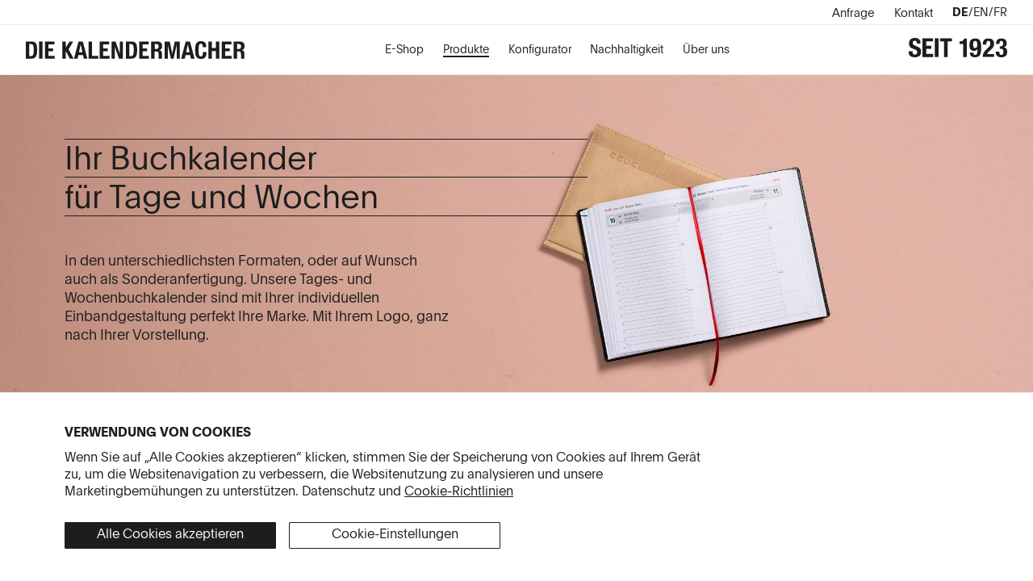

--- FILE ---
content_type: text/html; charset=UTF-8
request_url: https://www.kalendermacher.at/de/produktgruppe/buchkalender
body_size: 17182
content:
<!DOCTYPE html>
<html lang="de">
<head>
    <meta charset="UTF-8">
    <meta name="viewport" content="width=device-width, initial-scale=1.0, user-scalable=no, minimum-scale=1.0" />
    <link rel="shortcut icon" type="image/x-icon" href="/favicon.ico">
                    <link rel="stylesheet" href="/build/frontend/twoColumnsImageHeadingText.02e27693.css">
                <link rel="stylesheet" href="/build/frontend/swiper.22d87856.css">
        <link rel="stylesheet" href="/build/frontend/lightbox.05f3f1db.css">
                <link rel="stylesheet" href="/build/frontend/accordion.1e3399c8.css">
                
                
                
        
                <link rel="preload" href="/build/frontend/fonts/Plain-Bold.401da5a5.woff2" as="font" crossOrigin="anonymous" />
        <link rel="preload" href="/build/frontend/fonts/Plain-Light.ec8b9ff9.woff2" as="font" crossOrigin="anonymous" />
        <link rel="stylesheet" href="/build/frontend/frontend.cf7447ab.css">
    
            
    <title>Individuell gestaltbare Buchkalender mit Ihrem Logo | Die Kalendermacher</title>


    <meta name="title" content="Individuell gestaltbare Buchkalender mit Ihrem Logo | Die Kalendermacher">

    <meta name="description" content="In den unterschiedlichsten Formaten, oder als Sonderanfertigung. Unsere Tagesbuchkalender und Wochenbuchkalender mit Ihrer individuellen Einbandgestaltung. | Die Kalendermacher">

    <link rel="canonical" href="https://www.kalendermacher.at/de/produktgruppe/buchkalender" />

<meta name="image" content="https://www.kalendermacher.at/share.jpeg"/>


    <meta property="og:title" content="Individuell gestaltbare Buchkalender mit Ihrem Logo | Die Kalendermacher">

    <meta property="og:description" content="In den unterschiedlichsten Formaten, oder als Sonderanfertigung. Unsere Tagesbuchkalender und Wochenbuchkalender mit Ihrer individuellen Einbandgestaltung. | Die Kalendermacher">

    <meta property="og:image" content="https://www.kalendermacher.at/share.jpeg"/>
    <meta property="og:image:width" content="1200" />
    <meta property="og:image:height" content="630" />
    <meta property="og:image:type" content="image/jpeg" />

    <meta property="og:url" content="https://www.kalendermacher.at/de/produktgruppe/buchkalender"/>
<meta property="og:type" content="website"/>





        <!-- Google Tag Manager -->
    <script>
        dataLayer = [];
    </script>
    <script type="text/plain" data-cookiecategory="necessary">(function(w,d,s,l,i){w[l]=w[l]||[];w[l].push({'gtm.start':
                new Date().getTime(),event:'gtm.js'});var f=d.getElementsByTagName(s)[0],
            j=d.createElement(s),dl=l!='dataLayer'?'&l='+l:'';j.async=true;j.src=
            'https://www.googletagmanager.com/gtm.js?id='+i+dl;f.parentNode.insertBefore(j,f);
        })(window,document,'script','dataLayer','GTM-T9LV3Q6');</script>
    <!-- End Google Tag Manager -->
    <link rel="apple-touch-icon" sizes="180x180" href="/apple-touch-icon.png">
    <link rel="icon" type="image/png" sizes="32x32" href="/favicon-32x32.png">
    <link rel="icon" type="image/png" sizes="16x16" href="/favicon-16x16.png">
    <link rel="manifest" href="/site.webmanifest">
    <link rel="mask-icon" href="/safari-pinned-tab.svg" color="#5bbad5">
    <meta name="msapplication-TileColor" content="#da532c">
    <meta name="theme-color" content="#ffffff">

</head>
<body>
<!-- Google Tag Manager (noscript) -->
<noscript><iframe src="https://www.googletagmanager.com/ns.html?id=GTM-T9LV3Q6" height="0" width="0" style="display:none;visibility:hidden"></iframe></noscript>
<!-- End Google Tag Manager (noscript) -->
            <header class="header toggle">
    <div class="header__inner">
        <div class="header__logo">
            <a href="/" title="Kalendermacher">
                <svg data-name="Ebene 1" xmlns="http://www.w3.org/2000/svg" viewBox="0 0 346.03 28.1" preserveAspectRatio="none"><defs><style>.cls-1{fill:currentColor;}</style></defs><path class="cls-1" d="M84.39,1,77.2,28.13h5.71l1.25-5.74h7.23l1.25,5.74h5.7L91.16,1Zm.72,16.92L87.73,5.7h.08l2.62,12.2Z" transform="translate(-0.99 -0.45)"/><polygon class="cls-1" points="104.81 0.53 99.33 0.53 99.33 27.68 114.5 27.68 114.5 23.19 104.81 23.19 104.81 0.53"/><polygon class="cls-1" points="122.28 15.89 129.53 15.89 129.53 11.41 122.28 11.41 122.28 5.02 131.97 5.02 131.97 0.53 116.8 0.53 116.8 27.68 132.35 27.68 132.35 23.19 122.28 23.19 122.28 15.89"/><polygon class="cls-1" points="148.61 19.13 148.53 19.13 141.91 0.53 135.6 0.53 135.6 27.68 140.62 27.68 140.62 8.67 140.7 8.67 147.39 27.68 153.62 27.68 153.62 0.53 148.61 0.53 148.61 19.13"/><polygon class="cls-1" points="75 0.53 69.2 0.53 63.2 10.16 63.13 10.16 63.13 0.53 57.65 0.53 57.65 27.68 63.13 27.68 63.13 15.61 63.2 15.61 69.58 27.68 75.64 27.68 67.67 12.87 75 0.53"/><path class="cls-1" d="M17.28,4.58a6.66,6.66,0,0,0-2.72-2.67A9.81,9.81,0,0,0,10,1H1V28.13H9.62a10.63,10.63,0,0,0,4.52-.84A6.54,6.54,0,0,0,17,24.75a12,12,0,0,0,1.51-4.36,38.75,38.75,0,0,0,.43-6.21,39,39,0,0,0-.34-5.44A11.77,11.77,0,0,0,17.28,4.58ZM13.29,19a9.77,9.77,0,0,1-.69,3,3.36,3.36,0,0,1-1.39,1.64,4.66,4.66,0,0,1-2.31.49H6.46V5H8.78a4.63,4.63,0,0,1,2.49.59,3.7,3.7,0,0,1,1.41,1.75,10.17,10.17,0,0,1,.63,2.91c.1,1.17.15,2.52.15,4.07C13.46,16.18,13.4,17.73,13.29,19Z" transform="translate(-0.99 -0.45)"/><rect class="cls-1" x="20.94" y="0.53" width="5.48" height="27.15"/><polygon class="cls-1" points="35.69 15.89 42.94 15.89 42.94 11.41 35.69 11.41 35.69 5.02 45.38 5.02 45.38 0.53 30.21 0.53 30.21 27.68 45.76 27.68 45.76 23.19 35.69 23.19 35.69 15.89"/><polygon class="cls-1" points="184.74 15.89 192 15.89 192 11.41 184.74 11.41 184.74 5.02 194.44 5.02 194.44 0.53 179.27 0.53 179.27 27.68 194.82 27.68 194.82 23.19 184.74 23.19 184.74 15.89"/><polygon class="cls-1" points="231.65 19.7 231.57 19.7 227.69 0.53 219.56 0.53 219.56 27.68 224.58 27.68 224.58 6.01 224.65 6.01 229.48 27.68 233.74 27.68 238.57 6.01 238.65 6.01 238.65 27.68 243.66 27.68 243.66 0.53 235.56 0.53 231.65 19.7"/><path class="cls-1" d="M253.94,1l-7.18,27.15h5.7l1.26-5.74h7.22l1.26,5.74h5.7L260.71,1Zm.73,16.92,2.62-12.2h.08L260,17.9Z" transform="translate(-0.99 -0.45)"/><polygon class="cls-1" points="300.74 10.91 294.35 10.91 294.35 0.53 288.88 0.53 288.88 27.68 294.35 27.68 294.35 15.63 300.74 15.63 300.74 27.68 306.21 27.68 306.21 0.53 300.74 0.53 300.74 10.91"/><polygon class="cls-1" points="315.5 15.89 322.75 15.89 322.75 11.41 315.5 11.41 315.5 5.02 325.19 5.02 325.19 0.53 310.02 0.53 310.02 27.68 325.57 27.68 325.57 23.19 315.5 23.19 315.5 15.89"/><path class="cls-1" d="M175.49,4.58a6.6,6.6,0,0,0-2.72-2.67,9.79,9.79,0,0,0-4.6-.93h-9V28.13h8.63a10.68,10.68,0,0,0,4.53-.84,6.54,6.54,0,0,0,2.85-2.54,11.82,11.82,0,0,0,1.5-4.36,38.65,38.65,0,0,0,.44-6.21,38.86,38.86,0,0,0-.35-5.44A11.57,11.57,0,0,0,175.49,4.58ZM171.5,19a9.51,9.51,0,0,1-.68,3,3.47,3.47,0,0,1-1.39,1.64,4.73,4.73,0,0,1-2.32.49h-2.43V5H167a4.63,4.63,0,0,1,2.49.59,3.64,3.64,0,0,1,1.41,1.75,9.84,9.84,0,0,1,.63,2.91c.1,1.17.15,2.52.15,4.07C171.67,16.18,171.61,17.73,171.5,19Z" transform="translate(-0.99 -0.45)"/><path class="cls-1" d="M215.53,12.45A8.18,8.18,0,0,0,216.63,8a6.78,6.78,0,0,0-1.9-5.27A7.64,7.64,0,0,0,209.41,1H199.3V28.13h5.47V16.65h2.93a2.91,2.91,0,0,1,2.43.91,5,5,0,0,1,.91,3.08l.11,7.49h5.26s0-7.2-.1-7.71c0-2.3-.56-3.66-1.2-4.34a4.89,4.89,0,0,0-3-1.33v-.08A5.11,5.11,0,0,0,215.53,12.45Zm-5.44-.54a4.43,4.43,0,0,1-3,.94h-2.28V5h2.59q3.79,0,3.8,3.77A4,4,0,0,1,210.09,11.91Z" transform="translate(-0.99 -0.45)"/><path class="cls-1" d="M281,21.31a6.64,6.64,0,0,1-.72,2.09,2.37,2.37,0,0,1-1.09,1,3.76,3.76,0,0,1-1.35.24,3.21,3.21,0,0,1-1.54-.36,2.7,2.7,0,0,1-1.1-1.41,11,11,0,0,1-.65-2.94,47.33,47.33,0,0,1-.21-5c0-1.93.06-3.56.16-4.89a15.34,15.34,0,0,1,.53-3.23,3.69,3.69,0,0,1,1-1.79,2.57,2.57,0,0,1,1.7-.55,2.62,2.62,0,0,1,2.56,1.35,9.84,9.84,0,0,1,.71,4.32h5.47A25.94,25.94,0,0,0,286.33,7a8.43,8.43,0,0,0-1-3.15,6.43,6.43,0,0,0-2.53-2.42,9.52,9.52,0,0,0-4.62-.95,9.86,9.86,0,0,0-4.91,1.05,7,7,0,0,0-2.79,2.9,12.62,12.62,0,0,0-1.26,4.47,52.59,52.59,0,0,0-.28,5.69,52.26,52.26,0,0,0,.28,5.7,12.51,12.51,0,0,0,1.26,4.45,6.73,6.73,0,0,0,2.79,2.85,10.36,10.36,0,0,0,4.91,1,9.9,9.9,0,0,0,4.39-.84,6.24,6.24,0,0,0,2.62-2.32,9.35,9.35,0,0,0,1.28-3.46,24.23,24.23,0,0,0,.34-4.18H281.3A18.87,18.87,0,0,1,281,21.31Z" transform="translate(-0.99 -0.45)"/><path class="cls-1" d="M345.49,16.08a4.89,4.89,0,0,0-3-1.33v-.08a5.11,5.11,0,0,0,3.42-2.22A8.18,8.18,0,0,0,347,8a6.78,6.78,0,0,0-1.9-5.27A7.64,7.64,0,0,0,339.79,1H329.68V28.13h5.47V16.65h2.93a2.91,2.91,0,0,1,2.43.91,5,5,0,0,1,.91,3.08l.11,7.49h5.26s-.05-7.2-.1-7.71C346.69,18.12,346.13,16.76,345.49,16.08Zm-5-4.17a4.43,4.43,0,0,1-3,.94h-2.28V5h2.59q3.79,0,3.8,3.77A4,4,0,0,1,340.47,11.91Z" transform="translate(-0.99 -0.45)"/></svg>                <span>Kalendermacher</span>
                <div class="hide--md">
                    <svg xmlns="http://www.w3.org/2000/svg" viewBox="0 0 146.82 28.79"><defs><style>.cls-1{fill:currentColor;}</style></defs><rect class="cls-1" x="38.87" y="0.55" width="5.61" height="27.81"/><polygon class="cls-1" points="46.51 5.14 52.59 5.14 52.59 28.36 58.2 28.36 58.2 5.14 64.28 5.14 64.28 0.55 46.51 0.55 46.51 5.14"/><polygon class="cls-1" points="26.2 16.28 33.63 16.28 33.63 11.69 26.2 11.69 26.2 5.14 36.13 5.14 36.13 0.55 20.59 0.55 20.59 28.36 36.52 28.36 36.52 23.76 26.2 23.76 26.2 16.28"/><path class="cls-1" d="M18,16.24a7.17,7.17,0,0,0-1.62-1.64,13.19,13.19,0,0,0-2.61-1.46L9.49,11.27A4.79,4.79,0,0,1,7.15,9.65,4,4,0,0,1,6.6,7.49a5.41,5.41,0,0,1,.14-1.21,2.44,2.44,0,0,1,.51-1,2.49,2.49,0,0,1,1-.72A4,4,0,0,1,9.8,4.26a2.6,2.6,0,0,1,2.34,1.07,5.63,5.63,0,0,1,.7,3.06h5.37V7.61a8.2,8.2,0,0,0-.64-3.41,6.26,6.26,0,0,0-1.79-2.34A7.24,7.24,0,0,0,13.05.54,13.83,13.83,0,0,0,9.6.13a9.22,9.22,0,0,0-6.31,2Q1,4.18,1,8.31a9.87,9.87,0,0,0,.43,3,6.36,6.36,0,0,0,1.35,2.3,8.67,8.67,0,0,0,2.28,1.73,19.5,19.5,0,0,0,3.23,1.36,24.52,24.52,0,0,1,2.36.92,6,6,0,0,1,1.53,1A3.3,3.3,0,0,1,13,19.86a4.58,4.58,0,0,1,.26,1.62,3.14,3.14,0,0,1-1,2.59,3.56,3.56,0,0,1-2.31.83,4.58,4.58,0,0,1-1.82-.31A2.86,2.86,0,0,1,7,23.74a3.19,3.19,0,0,1-.58-1.35,9.54,9.54,0,0,1-.16-1.77V19.8H.61v1.13a8.06,8.06,0,0,0,2,5.92q2,2.07,6.8,2.07a11.22,11.22,0,0,0,7.11-2c1.7-1.34,2.55-3.47,2.55-6.41a10.49,10.49,0,0,0-.24-2.33A5.29,5.29,0,0,0,18,16.24Z" transform="translate(-0.61 -0.13)"/><path class="cls-1" d="M81.22,4.3a8,8,0,0,1-4.42,1h-.5V9h5.49V28.49H87.4V.91H83.27A4.86,4.86,0,0,1,81.22,4.3Z" transform="translate(-0.61 -0.13)"/><path class="cls-1" d="M107.22,4.82A7.26,7.26,0,0,0,104.59,2,8.68,8.68,0,0,0,100,.91c-3.12,0-5.38.84-6.8,2.53s-2.12,4.13-2.12,7.32a14.9,14.9,0,0,0,.37,3.45,7.86,7.86,0,0,0,1.17,2.73,5.48,5.48,0,0,0,2.08,1.79,6.92,6.92,0,0,0,3.12.64,7.11,7.11,0,0,0,3.17-.64A5,5,0,0,0,103,17h.08v1.32c0,1,0,1.95-.12,2.8a8.08,8.08,0,0,1-.49,2.23,3.39,3.39,0,0,1-1,1.46,2.8,2.8,0,0,1-1.79.52,2.17,2.17,0,0,1-2-.87,4.48,4.48,0,0,1-.56-2.44H91.73a8.07,8.07,0,0,0,.68,3.33,5.72,5.72,0,0,0,1.7,2.14,5.85,5.85,0,0,0,2.43,1.09,13.5,13.5,0,0,0,2.87.3,9.62,9.62,0,0,0,5.27-1.23,7.22,7.22,0,0,0,2.77-3.33,15.25,15.25,0,0,0,1-4.85c.12-1.83.18-3.73.18-5.71a40.26,40.26,0,0,0-.28-4.87A12,12,0,0,0,107.22,4.82ZM102.09,14a2.53,2.53,0,0,1-2.37,1.2A2.5,2.5,0,0,1,97.38,14a8.47,8.47,0,0,1-.7-4,20.63,20.63,0,0,1,.1-2.16,6,6,0,0,1,.4-1.73A2.58,2.58,0,0,1,98.1,5a2.86,2.86,0,0,1,1.62-.41,2.77,2.77,0,0,1,1.57.41,2.62,2.62,0,0,1,.94,1.13,5.82,5.82,0,0,1,.45,1.73,18.69,18.69,0,0,1,.11,2.18A8.47,8.47,0,0,1,102.09,14Z" transform="translate(-0.61 -0.13)"/><path class="cls-1" d="M118.49,22.28a11.88,11.88,0,0,1,2-2.21l3.12-2.88a19.78,19.78,0,0,0,2-2,10.77,10.77,0,0,0,1.32-2.05,8.91,8.91,0,0,0,.74-2.2,12.12,12.12,0,0,0,.23-2.47,7.36,7.36,0,0,0-2-5.57q-2-1.95-6.23-1.95c-3,0-5.13.69-6.51,2.06A8,8,0,0,0,111,8.89V10h5.37a19.4,19.4,0,0,1,.1-2.07,5.36,5.36,0,0,1,.43-1.71A2.73,2.73,0,0,1,117.85,5a2.82,2.82,0,0,1,1.66-.43c1.82,0,2.72,1.14,2.72,3.43a17.35,17.35,0,0,1-.09,1.87,5.41,5.41,0,0,1-.41,1.52,6.59,6.59,0,0,1-.88,1.4,11.74,11.74,0,0,1-1.5,1.52l-2.26,2.1a31.15,31.15,0,0,0-2.67,2.79,16.23,16.23,0,0,0-1.9,2.82,12.23,12.23,0,0,0-1.13,3,15,15,0,0,0-.37,3.43h17V24.13H117.6A6.49,6.49,0,0,1,118.49,22.28Z" transform="translate(-0.61 -0.13)"/><path class="cls-1" d="M146.32,16.31a5.23,5.23,0,0,0-3.8-2.16v-.08a4.9,4.9,0,0,0,3.1-2A6.92,6.92,0,0,0,146.73,8q0-3.66-2.09-5.38A9,9,0,0,0,138.78.91a8.37,8.37,0,0,0-6,2c-1.38,1.34-2.06,3.39-2.06,6.14h5.14a14.08,14.08,0,0,1,.1-1.79,4,4,0,0,1,.41-1.42,2.14,2.14,0,0,1,.87-.94,2.87,2.87,0,0,1,1.46-.33,2.44,2.44,0,0,1,2,.82,4.53,4.53,0,0,1,.66,2.8,7.3,7.3,0,0,1-.18,1.64,4.23,4.23,0,0,1-.54,1.38,3,3,0,0,1-1,1,2.92,2.92,0,0,1-1.5.37h-1.83v3.66h1.86a3.82,3.82,0,0,1,1.87.39,2.85,2.85,0,0,1,1.1,1.05,4.44,4.44,0,0,1,.52,1.5,11.14,11.14,0,0,1,.14,1.77,15.43,15.43,0,0,1-.1,1.71,3.87,3.87,0,0,1-.43,1.43,2.43,2.43,0,0,1-.93.95,3.27,3.27,0,0,1-1.62.35,2.42,2.42,0,0,1-2.43-1.26,9.17,9.17,0,0,1-.65-3.69h-5.37v.12a8.87,8.87,0,0,0,2,6.19q2,2.19,6,2.19a12.35,12.35,0,0,0,4.66-.74,7.22,7.22,0,0,0,2.78-1.95,6.5,6.5,0,0,0,1.37-2.69,12.73,12.73,0,0,0,.35-2.88A7.94,7.94,0,0,0,146.32,16.31Z" transform="translate(-0.61 -0.13)"/></svg>
                </div>
            </a>
        </div>

        <button class="hamburger hamburger--spin toggle__trigger" type="button" aria-label="Menu" role="button">
              <span class="hamburger-box">
                <span class="hamburger-inner"></span>
              </span>
        </button>
        <div class="toggle__content">
            <div class="nav-wrapper">
                <nav class="menu-primary">
                    <ul>
                                                    <li>    


<a href="https://b2b.shop.kalendermacher.at" class="menu__item inactive">    E-Shop</a>


</li>
                                                    <li>                        
    

<span class="menu__item active open children">    Produkte </span>

    <div class="submenu">
        <ul>
                            <li>
                            

    
<a href="https://kalendermacher.aflip.in/fd8f87ccbb.html" class="menu__item prominent inactive child">    B2B Katalog</a>


                </li>
                            <li>
                        

    
<a href="/de/produktgruppe/tischkalender" class="menu__item inactive child">    Tischkalender</a>


                </li>
                            <li>
                        

    
<a href="/de/produktgruppe/buchkalender" class="menu__item active child">    Buchkalender</a>


                </li>
                            <li>
                        

    
<a href="/de/produktgruppe/taschenkalender" class="menu__item inactive child">    Taschenkalender</a>


                </li>
                            <li>
                        

    
<a href="/de/produktgruppe/denkzettel" class="menu__item inactive child">    Notizbücher</a>


                </li>
                            <li>
                        

    
<a href="/de/produktgruppe/denkzettel-collection" class="menu__item inactive child">    DenkZettel® Collection</a>


                </li>
                            <li>
                        

    
<a href="/de/produktgruppe/bildkalender" class="menu__item inactive child">    Bildkalender</a>


                </li>
                            <li>
                        

    
<a href="/de/produktgruppe/wandkalender" class="menu__item inactive child">    Wandkalender</a>


                </li>
                            <li>
                        

    
<a href="/de/produktgruppe/buero-und-schreibwaren" class="menu__item inactive child">    Büro- und Schreibwaren</a>


                </li>
                    </ul>
    </div>

</li>
                                                    <li>    


<a href="/de/konfigurator-produktauswahl2" class="menu__item inactive">    Konfigurator</a>


</li>
                                                    <li>                
    

<span class="menu__item inactive children">    Nachhaltigkeit </span>

    <div class="submenu">
        <ul>
                            <li>
                        

    
<a href="/de/philosophie" class="menu__item inactive child">    Philosophie</a>


                </li>
                            <li>
                        

    
<a href="/de/innovationen" class="menu__item inactive child">    Innovationen</a>


                </li>
                            <li>
                        

    
<a href="/de/zertifizierungen" class="menu__item inactive child">    Ein gutes Zeichen</a>


                </li>
                            <li>
                        

    
<a href="/de/umweltbilanz-2023" class="menu__item inactive child">    Umweltbilanz 2023</a>


                </li>
                    </ul>
    </div>

</li>
                                                    <li>                
    

<span class="menu__item inactive children">    Über uns </span>

    <div class="submenu">
        <ul>
                            <li>
                        

    
<a href="/de/ueber-uns" class="menu__item inactive child">    5 Generationen</a>


                </li>
                            <li>
                        

    
<a href="/de/team" class="menu__item inactive child">    Unser Team</a>


                </li>
                            <li>
                        

    
<a href="/de/presse" class="menu__item inactive child">    Presse</a>


                </li>
                    </ul>
    </div>

</li>
                                            </ul>
                </nav>
                <div class="menu-meta-wrapper">
                    <nav class="menu-meta">
                        <ul>
                                                            <li>    


<a href="/de/anfrage" class="menu__item inactive">    Anfrage</a>


</li>
                                                            <li>    


<a href="/de/kontakt" class="menu__item inactive">    Kontakt</a>


</li>
                                                    </ul>
                    </nav>
                                            <nav class="menu-lang">
                            <ul>
                                                            <li><a href="/de/produktgruppe/buchkalender" class="active">de</a></li>
                                                            <li><a href="/en/productgroup/bookplanners">en</a></li>
                                                            <li><a href="/fr/categorie-produits/agenda">fr</a></li>
                                                        </ul>
                        </nav>
                                    </div>
            </div>
        </div>

        <div class="header__subline hide--to-md">
            <svg xmlns="http://www.w3.org/2000/svg" viewBox="0 0 146.82 28.79"><defs><style>.cls-1{fill:currentColor;}</style></defs><rect class="cls-1" x="38.87" y="0.55" width="5.61" height="27.81"/><polygon class="cls-1" points="46.51 5.14 52.59 5.14 52.59 28.36 58.2 28.36 58.2 5.14 64.28 5.14 64.28 0.55 46.51 0.55 46.51 5.14"/><polygon class="cls-1" points="26.2 16.28 33.63 16.28 33.63 11.69 26.2 11.69 26.2 5.14 36.13 5.14 36.13 0.55 20.59 0.55 20.59 28.36 36.52 28.36 36.52 23.76 26.2 23.76 26.2 16.28"/><path class="cls-1" d="M18,16.24a7.17,7.17,0,0,0-1.62-1.64,13.19,13.19,0,0,0-2.61-1.46L9.49,11.27A4.79,4.79,0,0,1,7.15,9.65,4,4,0,0,1,6.6,7.49a5.41,5.41,0,0,1,.14-1.21,2.44,2.44,0,0,1,.51-1,2.49,2.49,0,0,1,1-.72A4,4,0,0,1,9.8,4.26a2.6,2.6,0,0,1,2.34,1.07,5.63,5.63,0,0,1,.7,3.06h5.37V7.61a8.2,8.2,0,0,0-.64-3.41,6.26,6.26,0,0,0-1.79-2.34A7.24,7.24,0,0,0,13.05.54,13.83,13.83,0,0,0,9.6.13a9.22,9.22,0,0,0-6.31,2Q1,4.18,1,8.31a9.87,9.87,0,0,0,.43,3,6.36,6.36,0,0,0,1.35,2.3,8.67,8.67,0,0,0,2.28,1.73,19.5,19.5,0,0,0,3.23,1.36,24.52,24.52,0,0,1,2.36.92,6,6,0,0,1,1.53,1A3.3,3.3,0,0,1,13,19.86a4.58,4.58,0,0,1,.26,1.62,3.14,3.14,0,0,1-1,2.59,3.56,3.56,0,0,1-2.31.83,4.58,4.58,0,0,1-1.82-.31A2.86,2.86,0,0,1,7,23.74a3.19,3.19,0,0,1-.58-1.35,9.54,9.54,0,0,1-.16-1.77V19.8H.61v1.13a8.06,8.06,0,0,0,2,5.92q2,2.07,6.8,2.07a11.22,11.22,0,0,0,7.11-2c1.7-1.34,2.55-3.47,2.55-6.41a10.49,10.49,0,0,0-.24-2.33A5.29,5.29,0,0,0,18,16.24Z" transform="translate(-0.61 -0.13)"/><path class="cls-1" d="M81.22,4.3a8,8,0,0,1-4.42,1h-.5V9h5.49V28.49H87.4V.91H83.27A4.86,4.86,0,0,1,81.22,4.3Z" transform="translate(-0.61 -0.13)"/><path class="cls-1" d="M107.22,4.82A7.26,7.26,0,0,0,104.59,2,8.68,8.68,0,0,0,100,.91c-3.12,0-5.38.84-6.8,2.53s-2.12,4.13-2.12,7.32a14.9,14.9,0,0,0,.37,3.45,7.86,7.86,0,0,0,1.17,2.73,5.48,5.48,0,0,0,2.08,1.79,6.92,6.92,0,0,0,3.12.64,7.11,7.11,0,0,0,3.17-.64A5,5,0,0,0,103,17h.08v1.32c0,1,0,1.95-.12,2.8a8.08,8.08,0,0,1-.49,2.23,3.39,3.39,0,0,1-1,1.46,2.8,2.8,0,0,1-1.79.52,2.17,2.17,0,0,1-2-.87,4.48,4.48,0,0,1-.56-2.44H91.73a8.07,8.07,0,0,0,.68,3.33,5.72,5.72,0,0,0,1.7,2.14,5.85,5.85,0,0,0,2.43,1.09,13.5,13.5,0,0,0,2.87.3,9.62,9.62,0,0,0,5.27-1.23,7.22,7.22,0,0,0,2.77-3.33,15.25,15.25,0,0,0,1-4.85c.12-1.83.18-3.73.18-5.71a40.26,40.26,0,0,0-.28-4.87A12,12,0,0,0,107.22,4.82ZM102.09,14a2.53,2.53,0,0,1-2.37,1.2A2.5,2.5,0,0,1,97.38,14a8.47,8.47,0,0,1-.7-4,20.63,20.63,0,0,1,.1-2.16,6,6,0,0,1,.4-1.73A2.58,2.58,0,0,1,98.1,5a2.86,2.86,0,0,1,1.62-.41,2.77,2.77,0,0,1,1.57.41,2.62,2.62,0,0,1,.94,1.13,5.82,5.82,0,0,1,.45,1.73,18.69,18.69,0,0,1,.11,2.18A8.47,8.47,0,0,1,102.09,14Z" transform="translate(-0.61 -0.13)"/><path class="cls-1" d="M118.49,22.28a11.88,11.88,0,0,1,2-2.21l3.12-2.88a19.78,19.78,0,0,0,2-2,10.77,10.77,0,0,0,1.32-2.05,8.91,8.91,0,0,0,.74-2.2,12.12,12.12,0,0,0,.23-2.47,7.36,7.36,0,0,0-2-5.57q-2-1.95-6.23-1.95c-3,0-5.13.69-6.51,2.06A8,8,0,0,0,111,8.89V10h5.37a19.4,19.4,0,0,1,.1-2.07,5.36,5.36,0,0,1,.43-1.71A2.73,2.73,0,0,1,117.85,5a2.82,2.82,0,0,1,1.66-.43c1.82,0,2.72,1.14,2.72,3.43a17.35,17.35,0,0,1-.09,1.87,5.41,5.41,0,0,1-.41,1.52,6.59,6.59,0,0,1-.88,1.4,11.74,11.74,0,0,1-1.5,1.52l-2.26,2.1a31.15,31.15,0,0,0-2.67,2.79,16.23,16.23,0,0,0-1.9,2.82,12.23,12.23,0,0,0-1.13,3,15,15,0,0,0-.37,3.43h17V24.13H117.6A6.49,6.49,0,0,1,118.49,22.28Z" transform="translate(-0.61 -0.13)"/><path class="cls-1" d="M146.32,16.31a5.23,5.23,0,0,0-3.8-2.16v-.08a4.9,4.9,0,0,0,3.1-2A6.92,6.92,0,0,0,146.73,8q0-3.66-2.09-5.38A9,9,0,0,0,138.78.91a8.37,8.37,0,0,0-6,2c-1.38,1.34-2.06,3.39-2.06,6.14h5.14a14.08,14.08,0,0,1,.1-1.79,4,4,0,0,1,.41-1.42,2.14,2.14,0,0,1,.87-.94,2.87,2.87,0,0,1,1.46-.33,2.44,2.44,0,0,1,2,.82,4.53,4.53,0,0,1,.66,2.8,7.3,7.3,0,0,1-.18,1.64,4.23,4.23,0,0,1-.54,1.38,3,3,0,0,1-1,1,2.92,2.92,0,0,1-1.5.37h-1.83v3.66h1.86a3.82,3.82,0,0,1,1.87.39,2.85,2.85,0,0,1,1.1,1.05,4.44,4.44,0,0,1,.52,1.5,11.14,11.14,0,0,1,.14,1.77,15.43,15.43,0,0,1-.1,1.71,3.87,3.87,0,0,1-.43,1.43,2.43,2.43,0,0,1-.93.95,3.27,3.27,0,0,1-1.62.35,2.42,2.42,0,0,1-2.43-1.26,9.17,9.17,0,0,1-.65-3.69h-5.37v.12a8.87,8.87,0,0,0,2,6.19q2,2.19,6,2.19a12.35,12.35,0,0,0,4.66-.74,7.22,7.22,0,0,0,2.78-1.95,6.5,6.5,0,0,0,1.37-2.69,12.73,12.73,0,0,0,.35-2.88A7.94,7.94,0,0,0,146.32,16.31Z" transform="translate(-0.61 -0.13)"/></svg>
        </div>
    </div>
</header>
<div class="site-header-spacer"></div>
        <main>
      <div class="productgroup">
        

<section class="union-twoColumnsImageHeadingText flexbox-container image-layout-FILL image-alignment-image_right bg-color-c1998b">
            <div class="media">
                            <picture>
    <source data-srcset="https://thumbor.apps.unitecms.io/unsafe/1280x1341/https://sos-at-vie-1.exo.io/kalendermacher-prod/60d43dd6838d3/kalendermacher_buchkalender_0180_srgb_4000x4196px.png 1x, https://thumbor.apps.unitecms.io/unsafe/2560x2683/https://sos-at-vie-1.exo.io/kalendermacher-prod/60d43dd6838d3/kalendermacher_buchkalender_0180_srgb_4000x4196px.png 2x" media="all and (min-width: 1920px)" width="1280" height="1341">
    <source data-srcset="https://thumbor.apps.unitecms.io/unsafe/960x1006/https://sos-at-vie-1.exo.io/kalendermacher-prod/60d43dd6838d3/kalendermacher_buchkalender_0180_srgb_4000x4196px.png 1x, https://thumbor.apps.unitecms.io/unsafe/1920x2012/https://sos-at-vie-1.exo.io/kalendermacher-prod/60d43dd6838d3/kalendermacher_buchkalender_0180_srgb_4000x4196px.png 2x" media="all and (min-width: 1440px)" width="960" height="1006">
    <source data-srcset="https://thumbor.apps.unitecms.io/unsafe/720x755/https://sos-at-vie-1.exo.io/kalendermacher-prod/60d43dd6838d3/kalendermacher_buchkalender_0180_srgb_4000x4196px.png 1x, https://thumbor.apps.unitecms.io/unsafe/1440x1509/https://sos-at-vie-1.exo.io/kalendermacher-prod/60d43dd6838d3/kalendermacher_buchkalender_0180_srgb_4000x4196px.png 2x" media="all and (min-width: 1024px)" width="720" height="755">
    <source data-srcset="https://thumbor.apps.unitecms.io/unsafe/512x537/https://sos-at-vie-1.exo.io/kalendermacher-prod/60d43dd6838d3/kalendermacher_buchkalender_0180_srgb_4000x4196px.png 1x, https://thumbor.apps.unitecms.io/unsafe/1024x1073/https://sos-at-vie-1.exo.io/kalendermacher-prod/60d43dd6838d3/kalendermacher_buchkalender_0180_srgb_4000x4196px.png 2x" media="all and (min-width: 768px)" width="512" height="537">
    <source data-srcset="https://thumbor.apps.unitecms.io/unsafe/768x805/https://sos-at-vie-1.exo.io/kalendermacher-prod/60d43dd6838d3/kalendermacher_buchkalender_0180_srgb_4000x4196px.png 1x, https://thumbor.apps.unitecms.io/unsafe/1536x1610/https://sos-at-vie-1.exo.io/kalendermacher-prod/60d43dd6838d3/kalendermacher_buchkalender_0180_srgb_4000x4196px.png 2x" media="all and (min-width: 480px)" width="768" height="805">
    <source data-srcset="https://thumbor.apps.unitecms.io/unsafe/479x502/https://sos-at-vie-1.exo.io/kalendermacher-prod/60d43dd6838d3/kalendermacher_buchkalender_0180_srgb_4000x4196px.png 1x, https://thumbor.apps.unitecms.io/unsafe/958x1004/https://sos-at-vie-1.exo.io/kalendermacher-prod/60d43dd6838d3/kalendermacher_buchkalender_0180_srgb_4000x4196px.png 2x" media="all and (min-width: 413px)" width="479" height="502">
    <source data-srcset="https://thumbor.apps.unitecms.io/unsafe/412x432/https://sos-at-vie-1.exo.io/kalendermacher-prod/60d43dd6838d3/kalendermacher_buchkalender_0180_srgb_4000x4196px.png 1x, https://thumbor.apps.unitecms.io/unsafe/824x864/https://sos-at-vie-1.exo.io/kalendermacher-prod/60d43dd6838d3/kalendermacher_buchkalender_0180_srgb_4000x4196px.png 2x" media="all and (max-width: 412px)" width="412" height="432">
    <img decoding="async" class="lazyload" data-src="https://thumbor.apps.unitecms.io/unsafe/412x432/https://sos-at-vie-1.exo.io/kalendermacher-prod/60d43dd6838d3/kalendermacher_buchkalender_0180_srgb_4000x4196px.png" alt="" title="Buchkalender freigestellt" typeof="foaf:Image" width="412" height="432">
</picture>                    </div>
        <div class="content">
                    <h2 class="h2 km-headline positionedHeadline">Ihr Buchkalender
für Tage und Wochen</h2>
        
                    <div><p>In den unterschiedlichsten Formaten, oder auf Wunsch auch als Sonderanfertigung. Unsere Tages- und Wochenbuchkalender sind mit Ihrer individuellen Einbandgestaltung perfekt Ihre Marke. Mit Ihrem Logo, ganz nach Ihrer Vorstellung.</p></div>
                    </div>
</section>



    
    <section class="union-swiper   swiper-fullscreen">
                            
                    <div class="swiper">
    <div class="swiper-container"
         data-conf="{&quot;slidesPerView&quot;:1,&quot;spaceBetween&quot;:0,&quot;allowTouchMove&quot;:true,&quot;parallax&quot;:true,&quot;speed&quot;:500,&quot;autoHeight&quot;:true,&quot;thumbs&quot;:false}">
        <div class="swiper-wrapper">
                                                        <div class="swiper-slide">
                            <div class="img-gradient">
                                                                                                                                                                    
    <picture>
        <source data-srcset="https://thumbor.apps.unitecms.io/unsafe/2560x1382/https://sos-at-vie-1.exo.io/kalendermacher-prod/60db306b17be9/km_desktop_erklarbilder_2506212.jpg 1x, https://thumbor.apps.unitecms.io/unsafe/4000x2160/https://sos-at-vie-1.exo.io/kalendermacher-prod/60db306b17be9/km_desktop_erklarbilder_2506212.jpg 2x" media="all and (min-width: 1920px)" width="2560" height="1382">
        <source data-srcset="https://thumbor.apps.unitecms.io/unsafe/1920x1037/https://sos-at-vie-1.exo.io/kalendermacher-prod/60db306b17be9/km_desktop_erklarbilder_2506212.jpg 1x, https://thumbor.apps.unitecms.io/unsafe/3840x2074/https://sos-at-vie-1.exo.io/kalendermacher-prod/60db306b17be9/km_desktop_erklarbilder_2506212.jpg 2x" media="all and (min-width: 1440px)" width="1920" height="1037">
        <source data-srcset="https://thumbor.apps.unitecms.io/unsafe/1440x778/https://sos-at-vie-1.exo.io/kalendermacher-prod/60db306b17be9/km_desktop_erklarbilder_2506212.jpg 1x, https://thumbor.apps.unitecms.io/unsafe/2880x1555/https://sos-at-vie-1.exo.io/kalendermacher-prod/60db306b17be9/km_desktop_erklarbilder_2506212.jpg 2x" media="all and (min-width: 1024px)" width="1140" height="778">
        <source data-srcset="https://thumbor.apps.unitecms.io/unsafe/1024x553/https://sos-at-vie-1.exo.io/kalendermacher-prod/60db306b17be9/km_desktop_erklarbilder_2506212.jpg 1x, https://thumbor.apps.unitecms.io/unsafe/2048x1106/https://sos-at-vie-1.exo.io/kalendermacher-prod/60db306b17be9/km_desktop_erklarbilder_2506212.jpg 2x" media="all and (min-width: 768px) and (orientation:landscape)" width="1024" height="553">

                                            <source data-srcset="https://thumbor.apps.unitecms.io/unsafe/1024x1536/https://sos-at-vie-1.exo.io/kalendermacher-prod/60dc184676b9f/km_mobile_erklarbilder_0906212.jpg 1x, https://thumbor.apps.unitecms.io/unsafe/2048x3072/https://sos-at-vie-1.exo.io/kalendermacher-prod/60dc184676b9f/km_mobile_erklarbilder_0906212.jpg 2x" media="all and (min-width: 768px) and (orientation:portrait)" width="1024" height="1536">
            <source data-srcset="https://thumbor.apps.unitecms.io/unsafe/768x1152/https://sos-at-vie-1.exo.io/kalendermacher-prod/60dc184676b9f/km_mobile_erklarbilder_0906212.jpg 1x, https://thumbor.apps.unitecms.io/unsafe/1536x2304/https://sos-at-vie-1.exo.io/kalendermacher-prod/60dc184676b9f/km_mobile_erklarbilder_0906212.jpg 2x" media="all and (min-width: 480px)" width="768" height="1152">
            <source data-srcset="https://thumbor.apps.unitecms.io/unsafe/479x719/https://sos-at-vie-1.exo.io/kalendermacher-prod/60dc184676b9f/km_mobile_erklarbilder_0906212.jpg 1x, https://thumbor.apps.unitecms.io/unsafe/958x1437/https://sos-at-vie-1.exo.io/kalendermacher-prod/60dc184676b9f/km_mobile_erklarbilder_0906212.jpg 2x" media="all and (max-width: 479px)" width="479" height="719">
            <img decoding="async" class="lazyload" data-src="https://thumbor.apps.unitecms.io/unsafe/479x719/https://sos-at-vie-1.exo.io/kalendermacher-prod/60dc184676b9f/km_mobile_erklarbilder_0906212.jpg" alt="Alle Personalisierungsmöglichkeiten eines Notizbuch-Einbandes: Format, Hard-, Flexi- oder Softcover, Cover-Material &amp; Farbe, Werbeprägung, Farbschnitt, Rahmennaht, Werbeprägung, Bandlesezeichen, mit oder ohne Metallecken" title="Personalisierungsmöglichkeiten Buchkalender-Einband" typeof="foaf:Image" width="479" height="719">
                    </picture>
                                                                                                </div>
                        </div>
                                            <div class="swiper-slide">
                            <div class="img-gradient">
                                                                                                                                                                    
    <picture>
        <source data-srcset="https://thumbor.apps.unitecms.io/unsafe/2560x1382/https://sos-at-vie-1.exo.io/kalendermacher-prod/60db308e739d8/km_desktop_erklarbilder_2506213.jpg 1x, https://thumbor.apps.unitecms.io/unsafe/4000x2160/https://sos-at-vie-1.exo.io/kalendermacher-prod/60db308e739d8/km_desktop_erklarbilder_2506213.jpg 2x" media="all and (min-width: 1920px)" width="2560" height="1382">
        <source data-srcset="https://thumbor.apps.unitecms.io/unsafe/1920x1037/https://sos-at-vie-1.exo.io/kalendermacher-prod/60db308e739d8/km_desktop_erklarbilder_2506213.jpg 1x, https://thumbor.apps.unitecms.io/unsafe/3840x2074/https://sos-at-vie-1.exo.io/kalendermacher-prod/60db308e739d8/km_desktop_erklarbilder_2506213.jpg 2x" media="all and (min-width: 1440px)" width="1920" height="1037">
        <source data-srcset="https://thumbor.apps.unitecms.io/unsafe/1440x778/https://sos-at-vie-1.exo.io/kalendermacher-prod/60db308e739d8/km_desktop_erklarbilder_2506213.jpg 1x, https://thumbor.apps.unitecms.io/unsafe/2880x1555/https://sos-at-vie-1.exo.io/kalendermacher-prod/60db308e739d8/km_desktop_erklarbilder_2506213.jpg 2x" media="all and (min-width: 1024px)" width="1140" height="778">
        <source data-srcset="https://thumbor.apps.unitecms.io/unsafe/1024x553/https://sos-at-vie-1.exo.io/kalendermacher-prod/60db308e739d8/km_desktop_erklarbilder_2506213.jpg 1x, https://thumbor.apps.unitecms.io/unsafe/2048x1106/https://sos-at-vie-1.exo.io/kalendermacher-prod/60db308e739d8/km_desktop_erklarbilder_2506213.jpg 2x" media="all and (min-width: 768px) and (orientation:landscape)" width="1024" height="553">

                                            <source data-srcset="https://thumbor.apps.unitecms.io/unsafe/1024x1536/https://sos-at-vie-1.exo.io/kalendermacher-prod/60dc1855c8564/km_mobile_erklarbilder_0906213.jpg 1x, https://thumbor.apps.unitecms.io/unsafe/2048x3072/https://sos-at-vie-1.exo.io/kalendermacher-prod/60dc1855c8564/km_mobile_erklarbilder_0906213.jpg 2x" media="all and (min-width: 768px) and (orientation:portrait)" width="1024" height="1536">
            <source data-srcset="https://thumbor.apps.unitecms.io/unsafe/768x1152/https://sos-at-vie-1.exo.io/kalendermacher-prod/60dc1855c8564/km_mobile_erklarbilder_0906213.jpg 1x, https://thumbor.apps.unitecms.io/unsafe/1536x2304/https://sos-at-vie-1.exo.io/kalendermacher-prod/60dc1855c8564/km_mobile_erklarbilder_0906213.jpg 2x" media="all and (min-width: 480px)" width="768" height="1152">
            <source data-srcset="https://thumbor.apps.unitecms.io/unsafe/479x719/https://sos-at-vie-1.exo.io/kalendermacher-prod/60dc1855c8564/km_mobile_erklarbilder_0906213.jpg 1x, https://thumbor.apps.unitecms.io/unsafe/958x1437/https://sos-at-vie-1.exo.io/kalendermacher-prod/60dc1855c8564/km_mobile_erklarbilder_0906213.jpg 2x" media="all and (max-width: 479px)" width="479" height="719">
            <img decoding="async" class="lazyload" data-src="https://thumbor.apps.unitecms.io/unsafe/479x719/https://sos-at-vie-1.exo.io/kalendermacher-prod/60dc1855c8564/km_mobile_erklarbilder_0906213.jpg" alt="Dargestellt sind ein offener Tages- und ein offener Wochenbuchkalender.
Die dargestellten Personalisierungsmöglichkeiten sind: Formate, Perforierte Ecken, Uhrzeitangabe, Internationale Feiertage, Mehrsprachigkeit, Monatsregisterschnitt und Innendruck 1 oder 2-färbig." title="Erklärbild Buchkalender Desktop 2" typeof="foaf:Image" width="479" height="719">
                    </picture>
                                                                                                </div>
                        </div>
                                            </div>
                    <div class="swiper-pagination"></div>
            </div>
            <div class="swiper-button-prev">
            <button>
                <svg data-name="Ebene 1" xmlns="http://www.w3.org/2000/svg" viewBox="0 0 41.06 25.1"><defs><style>.cls-1{fill:currentColor;}</style></defs><polygon class="cls-1" points="28.51 0 27.45 1.06 38.19 11.8 0 11.8 0 13.3 38.19 13.3 27.45 24.04 28.51 25.1 41.06 12.55 28.51 0"/></svg>                <span>Zurück</span>
            </button>
        </div>
        <div class="swiper-button-next">
            <button>
                <svg data-name="Ebene 1" xmlns="http://www.w3.org/2000/svg" viewBox="0 0 41.06 25.1"><defs><style>.cls-1{fill:currentColor;}</style></defs><polygon class="cls-1" points="28.51 0 27.45 1.06 38.19 11.8 0 11.8 0 13.3 38.19 13.3 27.45 24.04 28.51 25.1 41.06 12.55 28.51 0"/></svg>                <span>Weiter</span>
            </button>
        </div>
    </div>
                
    </section>

                    


<section class="union-accordion">
            <h2 class="h2">Spezifikationen Buchkalender</h2>
                <div class="flexbox-container accordion-items">
            <div>
                    <div class="js-accordion-entry js-accordion-collapsed">
        <div class="js-accordion-toggle">
            Kategorien, Formate (in mm) und Seitenanzahl
            <svg id="baa0a378-1bc1-4d5a-b904-cfff066759c2" data-name="Ebene 1" xmlns="http://www.w3.org/2000/svg" viewBox="0 0 15.05 8.23"><defs><style>.ada28bc9-3b00-4252-af6e-7dd16b06cd41{fill:currentColor;}</style></defs><polygon class="ada28bc9-3b00-4252-af6e-7dd16b06cd41" points="15.04 0.71 7.52 8.23 0 0.71 0.71 0 7.52 6.82 14.34 0 15.04 0.71 15.04 0.71"/></svg>
        </div>
        <div class="js-accordion-body"><table>
                        <tbody>
                            <tr><td colspan="4">- Tagesbuchkalender</td></tr>
                            <tr><td>&nbsp;</td><td>B 97 x H 170</td><td>384 Seiten</td></tr>
                            <tr><td>&nbsp;</td><td>B 105 x H 148 (ca. A6)</td><td>352 Seiten</td></tr>
                             <tr><td>&nbsp;</td><td>B 145 x H 205 (ca. A5)</td><td>320, 352 oder 400 Seiten</td></tr>
                            <tr><td>&nbsp;</td><td>B 180 x H 250</td><td>320 Seiten</td></tr>
                            <tr><td>&nbsp;</td><td>B 210 x H 290 (ca. A4)</td><td>320 Seiten</td></tr>
                            <tr>
                                <td colspan="3">&nbsp;</td>
                            </tr>
                            <tr>
                                <td colspan="3">- Wochenbuchkalender</td>
                            </tr>
                            <tr><td>&nbsp;</td><td>B 145 x H 205 (ca. A5)</td><td>144 Seiten</td></tr>
                            <tr><td>&nbsp;</td><td>B 170 x H 240</td><td>144 Seiten</td></tr>
                            <tr><td>&nbsp;</td><td>B 197 x H 265</td><td>144 Seiten</td></tr>
                            <tr><td>&nbsp;</td><td>B 184 x H 254</td><td>128 Seiten</td></tr>
                            <tr><td>&nbsp;</td><td>B 172 x H 240</td><td>152 Seiten</td></tr>
                            <tr><td>&nbsp;</td><td>B 168 x H 240</td><td>152 Seiten</td></tr>
                            <tr><td>&nbsp;</td><td>B 210 x H 297 (A4)&nbsp;</td><td>128 Seiten</td></tr>
                            <tr>
                                <td colspan="3">&nbsp;</td>
                            </tr>
                            <tr>
                                <td colspan="3">- Gastrobuchkalender</td>
                            </tr>
                            <tr><td></td><td>B 210 x H 297 (A4)&nbsp;</td><td>560 Seiten</td></tr>
                        </tbody>
                    </table></div>
    </div>
    <div class="js-accordion-entry js-accordion-collapsed">
        <div class="js-accordion-toggle">
            Papier
            <svg id="baa0a378-1bc1-4d5a-b904-cfff066759c2" data-name="Ebene 1" xmlns="http://www.w3.org/2000/svg" viewBox="0 0 15.05 8.23"><defs><style>.ada28bc9-3b00-4252-af6e-7dd16b06cd41{fill:currentColor;}</style></defs><polygon class="ada28bc9-3b00-4252-af6e-7dd16b06cd41" points="15.04 0.71 7.52 8.23 0 0.71 0.71 0 7.52 6.82 14.34 0 15.04 0.71 15.04 0.71"/></svg>
        </div>
        <div class="js-accordion-body"><p class="km-headline">Offset- oder Recycling-Papier (CO<sub>2</sub> neutral)<br />1- oder 2-färbig</p></div>
    </div>
            </div>
            <div>
                    <div class="js-accordion-entry js-accordion-collapsed">
        <div class="js-accordion-toggle">
            Grunddesign außen
            <svg id="baa0a378-1bc1-4d5a-b904-cfff066759c2" data-name="Ebene 1" xmlns="http://www.w3.org/2000/svg" viewBox="0 0 15.05 8.23"><defs><style>.ada28bc9-3b00-4252-af6e-7dd16b06cd41{fill:currentColor;}</style></defs><polygon class="ada28bc9-3b00-4252-af6e-7dd16b06cd41" points="15.04 0.71 7.52 8.23 0 0.71 0.71 0 7.52 6.82 14.34 0 15.04 0.71 15.04 0.71"/></svg>
        </div>
        <div class="js-accordion-body"><p class="km-headline">Hard-, Flexi- oder Doubleflex-Cover<br>Über 50 Covermaterialien<br>Je nach Material 5 bis 15 Farben</p></div>
    </div>
    <div class="js-accordion-entry js-accordion-collapsed">
        <div class="js-accordion-toggle">
            Zusätzliche Designmöglichkeiten (innen &amp; außen)
            <svg id="baa0a378-1bc1-4d5a-b904-cfff066759c2" data-name="Ebene 1" xmlns="http://www.w3.org/2000/svg" viewBox="0 0 15.05 8.23"><defs><style>.ada28bc9-3b00-4252-af6e-7dd16b06cd41{fill:currentColor;}</style></defs><polygon class="ada28bc9-3b00-4252-af6e-7dd16b06cd41" points="15.04 0.71 7.52 8.23 0 0.71 0.71 0 7.52 6.82 14.34 0 15.04 0.71 15.04 0.71"/></svg>
        </div>
        <div class="js-accordion-body"><ul class="km-headline"><li>Außen<ul><li>Rahmennaht</li><li>Elastikband (schmal oder breit)</li><li>Kugelschreiberschlaufe</li><li>Farbschnitt</li><li>Metallecken (gold oder silber)</li><li>Werbeprägung</li></ul></li><li>Innen<ul><li>Vor- und Nachsatz mit Gestaltung nach Wahl</li><li>Froschtasche</li><li>Bandlesezeichen (1 oder 2)</li><li>Einfügen von Werbeseiten</li></ul></li></ul></div>
    </div>
            </div>
        </div>
                <div class="flexbox-container accordion-info">
                            <p class="info_label">Interesse an diesem Produkt?</p>
                <p class="info_link"><a href="https://www.kalendermacher.at/de/anfrage">Hier geht es zur Direktanfrage.</a></p>
                                            <p class="info_label">Weitere Produktdetails notwendig?</p>
                                                            <p class="info_link"><a href="https://kalendermacher.aflip.in/fd8f87ccbb.html#page/22" target=&quot;_blank&quot;>Hier geht es zum Katalog.</a></p>
                    </div>
    </section>

    

<section class="union-twoColumnsImageHeadingText flexbox-container image-layout-BORDER image-alignment-image_left bg-color-c1998b">
            <div class="media">
                            <picture>
    <source data-srcset="https://thumbor.apps.unitecms.io/unsafe/924x1105/https://sos-at-vie-1.exo.io/kalendermacher-prod/60f19833accb9/buchkalender.jpg 1x, https://thumbor.apps.unitecms.io/unsafe/1848x2211/https://sos-at-vie-1.exo.io/kalendermacher-prod/60f19833accb9/buchkalender.jpg 2x" media="all and (min-width: 1920px)" width="924" height="1105">
    <source data-srcset="https://thumbor.apps.unitecms.io/unsafe/693x829/https://sos-at-vie-1.exo.io/kalendermacher-prod/60f19833accb9/buchkalender.jpg 1x, https://thumbor.apps.unitecms.io/unsafe/1386x1658/https://sos-at-vie-1.exo.io/kalendermacher-prod/60f19833accb9/buchkalender.jpg 2x" media="all and (min-width: 1440px)" width="693" height="829">
    <source data-srcset="https://thumbor.apps.unitecms.io/unsafe/520x622/https://sos-at-vie-1.exo.io/kalendermacher-prod/60f19833accb9/buchkalender.jpg 1x, https://thumbor.apps.unitecms.io/unsafe/1040x1244/https://sos-at-vie-1.exo.io/kalendermacher-prod/60f19833accb9/buchkalender.jpg 2x" media="all and (min-width: 1024px)" width="520" height="622">
    <source data-srcset="https://thumbor.apps.unitecms.io/unsafe/512x537/https://sos-at-vie-1.exo.io/kalendermacher-prod/60f19833accb9/buchkalender.jpg 1x, https://thumbor.apps.unitecms.io/unsafe/1024x1073/https://sos-at-vie-1.exo.io/kalendermacher-prod/60f19833accb9/buchkalender.jpg 2x" media="all and (min-width: 768px)" width="512" height="537">
    <source data-srcset="https://thumbor.apps.unitecms.io/unsafe/768x805/https://sos-at-vie-1.exo.io/kalendermacher-prod/60f19833accb9/buchkalender.jpg 1x, https://thumbor.apps.unitecms.io/unsafe/1536x1610/https://sos-at-vie-1.exo.io/kalendermacher-prod/60f19833accb9/buchkalender.jpg 2x" media="all and (min-width: 480px)" width="768" height="805">
    <source data-srcset="https://thumbor.apps.unitecms.io/unsafe/479x502/https://sos-at-vie-1.exo.io/kalendermacher-prod/60f19833accb9/buchkalender.jpg 1x, https://thumbor.apps.unitecms.io/unsafe/958x1004/https://sos-at-vie-1.exo.io/kalendermacher-prod/60f19833accb9/buchkalender.jpg 2x" media="all and (min-width: 413px)" width="479" height="502">
    <source data-srcset="https://thumbor.apps.unitecms.io/unsafe/383x402/https://sos-at-vie-1.exo.io/kalendermacher-prod/60f19833accb9/buchkalender.jpg 1x, https://thumbor.apps.unitecms.io/unsafe/766x803/https://sos-at-vie-1.exo.io/kalendermacher-prod/60f19833accb9/buchkalender.jpg 2x" media="all and (max-width: 412px)" width="383" height="402">
    <img decoding="async" class="lazyload" data-src="https://thumbor.apps.unitecms.io/unsafe/383x402/https://sos-at-vie-1.exo.io/kalendermacher-prod/60f19833accb9/buchkalender.jpg" alt="" title="Buchkalender" typeof="foaf:Image" width="383" height="402">
</picture>                    </div>
        <div class="content">
                    <h1 class="h2 km-headline ">Ihre Marke
jeden Tag
im Blickfeld</h1>
        
                    <div><p>Bedruckte Buchkalender sind optimale Werbeträger – und das 365 Tage im Jahr!</p><p>Was gibt es für ein perfekteres Werbemittel als jenes, das Ihre Kunden oder Mitarbeiter das ganze Jahr begleitet. Auch die Werbefläche selbst bietet mehr Platz als so manche andere Goodies. Und das Allerbeste: Ihre Marke taucht in die ganz persönliche Sphäre des Buchkalenderträgers ein. Wählen Sie zwischen zahlreichen Innendesigns oder gestalten Sie Ihren individuellen Tages- oder Wochenbuchkalender komplett nach Wunsch. Und zwar so, dass sowohl Innenleben als auch Einband Ihre Marke optimal&nbsp;widerspiegeln.</p></div>
                    </div>
</section>



    

<section class="union-twoColumnsImageHeadingText flexbox-container image-layout-BORDER image-alignment-image_right ">
            <div class="media">
                            <picture>
    <source data-srcset="https://thumbor.apps.unitecms.io/unsafe/924x1105/center/middle/https://sos-at-vie-1.exo.io/kalendermacher-prod/60f277911a0fe/nachhaltigkeit_alternativesleder.jpg 1x, https://thumbor.apps.unitecms.io/unsafe/1848x2211/center/middle/https://sos-at-vie-1.exo.io/kalendermacher-prod/60f277911a0fe/nachhaltigkeit_alternativesleder.jpg 2x" media="all and (min-width: 1920px)" width="924" height="1105">
    <source data-srcset="https://thumbor.apps.unitecms.io/unsafe/693x829/center/middle/https://sos-at-vie-1.exo.io/kalendermacher-prod/60f277911a0fe/nachhaltigkeit_alternativesleder.jpg 1x, https://thumbor.apps.unitecms.io/unsafe/1386x1658/center/middle/https://sos-at-vie-1.exo.io/kalendermacher-prod/60f277911a0fe/nachhaltigkeit_alternativesleder.jpg 2x" media="all and (min-width: 1440px)" width="693" height="829">
    <source data-srcset="https://thumbor.apps.unitecms.io/unsafe/520x622/center/middle/https://sos-at-vie-1.exo.io/kalendermacher-prod/60f277911a0fe/nachhaltigkeit_alternativesleder.jpg 1x, https://thumbor.apps.unitecms.io/unsafe/1040x1244/center/middle/https://sos-at-vie-1.exo.io/kalendermacher-prod/60f277911a0fe/nachhaltigkeit_alternativesleder.jpg 2x" media="all and (min-width: 1024px)" width="520" height="622">
    <source data-srcset="https://thumbor.apps.unitecms.io/unsafe/512x537/center/middle/https://sos-at-vie-1.exo.io/kalendermacher-prod/60f277911a0fe/nachhaltigkeit_alternativesleder.jpg 1x, https://thumbor.apps.unitecms.io/unsafe/1024x1073/center/middle/https://sos-at-vie-1.exo.io/kalendermacher-prod/60f277911a0fe/nachhaltigkeit_alternativesleder.jpg 2x" media="all and (min-width: 768px)" width="512" height="537">
    <source data-srcset="https://thumbor.apps.unitecms.io/unsafe/768x805/center/middle/https://sos-at-vie-1.exo.io/kalendermacher-prod/60f277911a0fe/nachhaltigkeit_alternativesleder.jpg 1x, https://thumbor.apps.unitecms.io/unsafe/1536x1610/center/middle/https://sos-at-vie-1.exo.io/kalendermacher-prod/60f277911a0fe/nachhaltigkeit_alternativesleder.jpg 2x" media="all and (min-width: 480px)" width="768" height="805">
    <source data-srcset="https://thumbor.apps.unitecms.io/unsafe/479x502/center/middle/https://sos-at-vie-1.exo.io/kalendermacher-prod/60f277911a0fe/nachhaltigkeit_alternativesleder.jpg 1x, https://thumbor.apps.unitecms.io/unsafe/958x1004/center/middle/https://sos-at-vie-1.exo.io/kalendermacher-prod/60f277911a0fe/nachhaltigkeit_alternativesleder.jpg 2x" media="all and (min-width: 413px)" width="479" height="502">
    <source data-srcset="https://thumbor.apps.unitecms.io/unsafe/383x402/center/middle/https://sos-at-vie-1.exo.io/kalendermacher-prod/60f277911a0fe/nachhaltigkeit_alternativesleder.jpg 1x, https://thumbor.apps.unitecms.io/unsafe/766x803/center/middle/https://sos-at-vie-1.exo.io/kalendermacher-prod/60f277911a0fe/nachhaltigkeit_alternativesleder.jpg 2x" media="all and (max-width: 412px)" width="383" height="402">
    <img decoding="async" class="lazyload" data-src="https://thumbor.apps.unitecms.io/unsafe/383x402/center/middle/https://sos-at-vie-1.exo.io/kalendermacher-prod/60f277911a0fe/nachhaltigkeit_alternativesleder.jpg" alt="" title="Nachhaltigkeit - Blatt" typeof="foaf:Image" width="383" height="402">
</picture>                    </div>
        <div class="content">
                    <h2 class="h2 km-headline ">Ihr Logo auf
nachhaltiger Qualität</h2>
        
                    <div><p>Natürlich spielt auch bei diesem Werbekalender Nachhaltigkeit eine große Rolle für uns. Denn das Produkt, das Ihre Marke repräsentiert, soll nicht nur schön, sondern auch umweltfreundlich sein! Und zum Glück lassen sich bei uns beide Kriterien wunderbar miteinander vereinen. Unser Recycling-Papier mit einem Weißegrad von 98% ist in seiner Herstellung so ressourcenschonend, dass die Produktion einer Tonne schnell 6 Mal weniger CO2 ausstößt als normales Frischfaser-Papier.</p></div>
                    </div>
</section>



    
    <section class="union-swiper bg-color-e7e9e8  ">
                                    <div class="intro">
                    <h2 class="h2 km-headline">Das Jahr im Buch</h2>
                </div>
                        
                    <div class="swiper">
    <div class="swiper-container"
         data-conf="{&quot;slidesPerView&quot;:1,&quot;spaceBetween&quot;:0,&quot;allowTouchMove&quot;:true,&quot;parallax&quot;:true,&quot;speed&quot;:500,&quot;autoHeight&quot;:true,&quot;thumbs&quot;:false}">
        <div class="swiper-wrapper">
                                                        <div class="swiper-slide">
                            <div class="img-gradient">
                                                                                                                                                                    
<a href="#image-44" class="glightbox" data-glightbox="width: 100vw; height: 100vh;" data-gallery="swiper_449112547">    <picture>
        <source data-srcset="https://thumbor.apps.unitecms.io/unsafe/2560x1939/https://sos-at-vie-1.exo.io/kalendermacher-prod/60d202dc6d053/bk_foto5.jpg 1x, https://thumbor.apps.unitecms.io/unsafe/4000x3029/https://sos-at-vie-1.exo.io/kalendermacher-prod/60d202dc6d053/bk_foto5.jpg 2x" media="all and (min-width: 1920px)" width="2560" height="1939">
        <source data-srcset="https://thumbor.apps.unitecms.io/unsafe/1920x1454/https://sos-at-vie-1.exo.io/kalendermacher-prod/60d202dc6d053/bk_foto5.jpg 1x, https://thumbor.apps.unitecms.io/unsafe/3840x2908/https://sos-at-vie-1.exo.io/kalendermacher-prod/60d202dc6d053/bk_foto5.jpg 2x" media="all and (min-width: 1440px)" width="1920" height="1454">
        <source data-srcset="https://thumbor.apps.unitecms.io/unsafe/1440x1091/https://sos-at-vie-1.exo.io/kalendermacher-prod/60d202dc6d053/bk_foto5.jpg 1x, https://thumbor.apps.unitecms.io/unsafe/2880x2181/https://sos-at-vie-1.exo.io/kalendermacher-prod/60d202dc6d053/bk_foto5.jpg 2x" media="all and (min-width: 1024px)" width="1140" height="1091">
        <source data-srcset="https://thumbor.apps.unitecms.io/unsafe/1024x775/https://sos-at-vie-1.exo.io/kalendermacher-prod/60d202dc6d053/bk_foto5.jpg 1x, https://thumbor.apps.unitecms.io/unsafe/2048x1551/https://sos-at-vie-1.exo.io/kalendermacher-prod/60d202dc6d053/bk_foto5.jpg 2x" media="all and (min-width: 768px) and (orientation:landscape)" width="1024" height="775">

                    <source data-srcset="https://thumbor.apps.unitecms.io/unsafe/1024x775/https://sos-at-vie-1.exo.io/kalendermacher-prod/60d202dc6d053/bk_foto5.jpg 1x, https://thumbor.apps.unitecms.io/unsafe/2048x1551/https://sos-at-vie-1.exo.io/kalendermacher-prod/60d202dc6d053/bk_foto5.jpg 2x" media="all and (min-width: 768px) and (orientation:portrait)" width="1024" height="775">
            <source data-srcset="https://thumbor.apps.unitecms.io/unsafe/768x582/https://sos-at-vie-1.exo.io/kalendermacher-prod/60d202dc6d053/bk_foto5.jpg 1x, https://thumbor.apps.unitecms.io/unsafe/1536x1163/https://sos-at-vie-1.exo.io/kalendermacher-prod/60d202dc6d053/bk_foto5.jpg 2x" media="all and (min-width: 480px)" width="768" height="582">
            <source data-srcset="https://thumbor.apps.unitecms.io/unsafe/479x363/https://sos-at-vie-1.exo.io/kalendermacher-prod/60d202dc6d053/bk_foto5.jpg 1x, https://thumbor.apps.unitecms.io/unsafe/958x725/https://sos-at-vie-1.exo.io/kalendermacher-prod/60d202dc6d053/bk_foto5.jpg 2x" media="all and (max-width: 479px)" width="479" height="363">
            <img decoding="async" class="lazyload" data-src="https://thumbor.apps.unitecms.io/unsafe/479x363/https://sos-at-vie-1.exo.io/kalendermacher-prod/60d202dc6d053/bk_foto5.jpg" alt="Gastrobuchkalender mit Logo-Blindprägung" title="Gastrobuchkalender mit Logo-Blindprägung" typeof="foaf:Image" width="479" height="363">
                <span class="caption">Gastrobuchkalender mit Logo-Blindprägung</span>    </picture>
</a>
<div class="lightbox-big" id="image-44">
    <picture>
        <source data-srcset="https://thumbor.apps.unitecms.io/unsafe/2560x1939/https://sos-at-vie-1.exo.io/kalendermacher-prod/60d202dc6d053/bk_foto5.jpg 1x, https://thumbor.apps.unitecms.io/unsafe/4000x3029/https://sos-at-vie-1.exo.io/kalendermacher-prod/60d202dc6d053/bk_foto5.jpg 2x" media="all and (min-width: 1920px)" width="2560" height="1939">
        <source data-srcset="https://thumbor.apps.unitecms.io/unsafe/1920x1454/https://sos-at-vie-1.exo.io/kalendermacher-prod/60d202dc6d053/bk_foto5.jpg 1x, https://thumbor.apps.unitecms.io/unsafe/3840x2908/https://sos-at-vie-1.exo.io/kalendermacher-prod/60d202dc6d053/bk_foto5.jpg 2x" media="all and (min-width: 1440px)" width="1920" height="1454">
        <source data-srcset="https://thumbor.apps.unitecms.io/unsafe/1440x1091/https://sos-at-vie-1.exo.io/kalendermacher-prod/60d202dc6d053/bk_foto5.jpg 1x, https://thumbor.apps.unitecms.io/unsafe/2880x2181/https://sos-at-vie-1.exo.io/kalendermacher-prod/60d202dc6d053/bk_foto5.jpg 2x" media="all and (min-width: 1024px)" width="1440" height="1091">
        <source data-srcset="https://thumbor.apps.unitecms.io/unsafe/1024x775/https://sos-at-vie-1.exo.io/kalendermacher-prod/60d202dc6d053/bk_foto5.jpg 1x, https://thumbor.apps.unitecms.io/unsafe/2048x1551/https://sos-at-vie-1.exo.io/kalendermacher-prod/60d202dc6d053/bk_foto5.jpg 2x" media="all and (min-width: 768px) and (orientation:landscape)" width="1024" height="775">

                    <source data-srcset="https://thumbor.apps.unitecms.io/unsafe/1024x775/https://sos-at-vie-1.exo.io/kalendermacher-prod/60d202dc6d053/bk_foto5.jpg 1x, https://thumbor.apps.unitecms.io/unsafe/2048x1551/https://sos-at-vie-1.exo.io/kalendermacher-prod/60d202dc6d053/bk_foto5.jpg 2x" media="all and (min-width: 768px) and (orientation:portrait)" width="1024" height="775">
            <source data-srcset="https://thumbor.apps.unitecms.io/unsafe/768x582/https://sos-at-vie-1.exo.io/kalendermacher-prod/60d202dc6d053/bk_foto5.jpg 1x, https://thumbor.apps.unitecms.io/unsafe/1536x1163/https://sos-at-vie-1.exo.io/kalendermacher-prod/60d202dc6d053/bk_foto5.jpg 2x" media="all and (min-width: 480px)" width="768" height="582">
            <source data-srcset="https://thumbor.apps.unitecms.io/unsafe/479x363/https://sos-at-vie-1.exo.io/kalendermacher-prod/60d202dc6d053/bk_foto5.jpg 1x, https://thumbor.apps.unitecms.io/unsafe/958x725/https://sos-at-vie-1.exo.io/kalendermacher-prod/60d202dc6d053/bk_foto5.jpg 2x" media="all and (max-width: 479px)" width="479" height="363">
            <img decoding="async" class="lazyload" data-src="https://thumbor.apps.unitecms.io/unsafe/479x363/https://sos-at-vie-1.exo.io/kalendermacher-prod/60d202dc6d053/bk_foto5.jpg" alt="Gastrobuchkalender mit Logo-Blindprägung" title="Gastrobuchkalender mit Logo-Blindprägung" typeof="foaf:Image" width="479" height="363">
            </picture>
</div>
                                                                                                </div>
                        </div>
                                            <div class="swiper-slide">
                            <div class="img-gradient">
                                                                                                                                                                    
<a href="#image-45" class="glightbox" data-glightbox="width: 100vw; height: 100vh;" data-gallery="swiper_449112547">    <picture>
        <source data-srcset="https://thumbor.apps.unitecms.io/unsafe/2560x1939/https://sos-at-vie-1.exo.io/kalendermacher-prod/60d202f7e548e/kalendermacher_0183_srgb.jpg 1x, https://thumbor.apps.unitecms.io/unsafe/4000x3030/https://sos-at-vie-1.exo.io/kalendermacher-prod/60d202f7e548e/kalendermacher_0183_srgb.jpg 2x" media="all and (min-width: 1920px)" width="2560" height="1939">
        <source data-srcset="https://thumbor.apps.unitecms.io/unsafe/1920x1455/https://sos-at-vie-1.exo.io/kalendermacher-prod/60d202f7e548e/kalendermacher_0183_srgb.jpg 1x, https://thumbor.apps.unitecms.io/unsafe/3840x2909/https://sos-at-vie-1.exo.io/kalendermacher-prod/60d202f7e548e/kalendermacher_0183_srgb.jpg 2x" media="all and (min-width: 1440px)" width="1920" height="1455">
        <source data-srcset="https://thumbor.apps.unitecms.io/unsafe/1440x1091/https://sos-at-vie-1.exo.io/kalendermacher-prod/60d202f7e548e/kalendermacher_0183_srgb.jpg 1x, https://thumbor.apps.unitecms.io/unsafe/2880x2182/https://sos-at-vie-1.exo.io/kalendermacher-prod/60d202f7e548e/kalendermacher_0183_srgb.jpg 2x" media="all and (min-width: 1024px)" width="1140" height="1091">
        <source data-srcset="https://thumbor.apps.unitecms.io/unsafe/1024x776/https://sos-at-vie-1.exo.io/kalendermacher-prod/60d202f7e548e/kalendermacher_0183_srgb.jpg 1x, https://thumbor.apps.unitecms.io/unsafe/2048x1551/https://sos-at-vie-1.exo.io/kalendermacher-prod/60d202f7e548e/kalendermacher_0183_srgb.jpg 2x" media="all and (min-width: 768px) and (orientation:landscape)" width="1024" height="776">

                    <source data-srcset="https://thumbor.apps.unitecms.io/unsafe/1024x776/https://sos-at-vie-1.exo.io/kalendermacher-prod/60d202f7e548e/kalendermacher_0183_srgb.jpg 1x, https://thumbor.apps.unitecms.io/unsafe/2048x1551/https://sos-at-vie-1.exo.io/kalendermacher-prod/60d202f7e548e/kalendermacher_0183_srgb.jpg 2x" media="all and (min-width: 768px) and (orientation:portrait)" width="1024" height="776">
            <source data-srcset="https://thumbor.apps.unitecms.io/unsafe/768x582/https://sos-at-vie-1.exo.io/kalendermacher-prod/60d202f7e548e/kalendermacher_0183_srgb.jpg 1x, https://thumbor.apps.unitecms.io/unsafe/1536x1164/https://sos-at-vie-1.exo.io/kalendermacher-prod/60d202f7e548e/kalendermacher_0183_srgb.jpg 2x" media="all and (min-width: 480px)" width="768" height="582">
            <source data-srcset="https://thumbor.apps.unitecms.io/unsafe/479x363/https://sos-at-vie-1.exo.io/kalendermacher-prod/60d202f7e548e/kalendermacher_0183_srgb.jpg 1x, https://thumbor.apps.unitecms.io/unsafe/958x726/https://sos-at-vie-1.exo.io/kalendermacher-prod/60d202f7e548e/kalendermacher_0183_srgb.jpg 2x" media="all and (max-width: 479px)" width="479" height="363">
            <img decoding="async" class="lazyload" data-src="https://thumbor.apps.unitecms.io/unsafe/479x363/https://sos-at-vie-1.exo.io/kalendermacher-prod/60d202f7e548e/kalendermacher_0183_srgb.jpg" alt="" title="Tagesbuchkalender" typeof="foaf:Image" width="479" height="363">
                <span class="caption">Tagesbuchkalender</span>    </picture>
</a>
<div class="lightbox-big" id="image-45">
    <picture>
        <source data-srcset="https://thumbor.apps.unitecms.io/unsafe/2560x1939/https://sos-at-vie-1.exo.io/kalendermacher-prod/60d202f7e548e/kalendermacher_0183_srgb.jpg 1x, https://thumbor.apps.unitecms.io/unsafe/4000x3030/https://sos-at-vie-1.exo.io/kalendermacher-prod/60d202f7e548e/kalendermacher_0183_srgb.jpg 2x" media="all and (min-width: 1920px)" width="2560" height="1939">
        <source data-srcset="https://thumbor.apps.unitecms.io/unsafe/1920x1455/https://sos-at-vie-1.exo.io/kalendermacher-prod/60d202f7e548e/kalendermacher_0183_srgb.jpg 1x, https://thumbor.apps.unitecms.io/unsafe/3840x2909/https://sos-at-vie-1.exo.io/kalendermacher-prod/60d202f7e548e/kalendermacher_0183_srgb.jpg 2x" media="all and (min-width: 1440px)" width="1920" height="1455">
        <source data-srcset="https://thumbor.apps.unitecms.io/unsafe/1440x1091/https://sos-at-vie-1.exo.io/kalendermacher-prod/60d202f7e548e/kalendermacher_0183_srgb.jpg 1x, https://thumbor.apps.unitecms.io/unsafe/2880x2182/https://sos-at-vie-1.exo.io/kalendermacher-prod/60d202f7e548e/kalendermacher_0183_srgb.jpg 2x" media="all and (min-width: 1024px)" width="1440" height="1091">
        <source data-srcset="https://thumbor.apps.unitecms.io/unsafe/1024x776/https://sos-at-vie-1.exo.io/kalendermacher-prod/60d202f7e548e/kalendermacher_0183_srgb.jpg 1x, https://thumbor.apps.unitecms.io/unsafe/2048x1551/https://sos-at-vie-1.exo.io/kalendermacher-prod/60d202f7e548e/kalendermacher_0183_srgb.jpg 2x" media="all and (min-width: 768px) and (orientation:landscape)" width="1024" height="776">

                    <source data-srcset="https://thumbor.apps.unitecms.io/unsafe/1024x776/https://sos-at-vie-1.exo.io/kalendermacher-prod/60d202f7e548e/kalendermacher_0183_srgb.jpg 1x, https://thumbor.apps.unitecms.io/unsafe/2048x1551/https://sos-at-vie-1.exo.io/kalendermacher-prod/60d202f7e548e/kalendermacher_0183_srgb.jpg 2x" media="all and (min-width: 768px) and (orientation:portrait)" width="1024" height="776">
            <source data-srcset="https://thumbor.apps.unitecms.io/unsafe/768x582/https://sos-at-vie-1.exo.io/kalendermacher-prod/60d202f7e548e/kalendermacher_0183_srgb.jpg 1x, https://thumbor.apps.unitecms.io/unsafe/1536x1164/https://sos-at-vie-1.exo.io/kalendermacher-prod/60d202f7e548e/kalendermacher_0183_srgb.jpg 2x" media="all and (min-width: 480px)" width="768" height="582">
            <source data-srcset="https://thumbor.apps.unitecms.io/unsafe/479x363/https://sos-at-vie-1.exo.io/kalendermacher-prod/60d202f7e548e/kalendermacher_0183_srgb.jpg 1x, https://thumbor.apps.unitecms.io/unsafe/958x726/https://sos-at-vie-1.exo.io/kalendermacher-prod/60d202f7e548e/kalendermacher_0183_srgb.jpg 2x" media="all and (max-width: 479px)" width="479" height="363">
            <img decoding="async" class="lazyload" data-src="https://thumbor.apps.unitecms.io/unsafe/479x363/https://sos-at-vie-1.exo.io/kalendermacher-prod/60d202f7e548e/kalendermacher_0183_srgb.jpg" alt="" title="Tagesbuchkalender" typeof="foaf:Image" width="479" height="363">
            </picture>
</div>
                                                                                                </div>
                        </div>
                                            <div class="swiper-slide">
                            <div class="img-gradient">
                                                                                                                                                                    
<a href="#image-46" class="glightbox" data-glightbox="width: 100vw; height: 100vh;" data-gallery="swiper_449112547">    <picture>
        <source data-srcset="https://thumbor.apps.unitecms.io/unsafe/2560x1939/https://sos-at-vie-1.exo.io/kalendermacher-prod/60d2030d4fe98/kalendermacher_0266_srgb.jpg 1x, https://thumbor.apps.unitecms.io/unsafe/4000x3030/https://sos-at-vie-1.exo.io/kalendermacher-prod/60d2030d4fe98/kalendermacher_0266_srgb.jpg 2x" media="all and (min-width: 1920px)" width="2560" height="1939">
        <source data-srcset="https://thumbor.apps.unitecms.io/unsafe/1920x1455/https://sos-at-vie-1.exo.io/kalendermacher-prod/60d2030d4fe98/kalendermacher_0266_srgb.jpg 1x, https://thumbor.apps.unitecms.io/unsafe/3840x2909/https://sos-at-vie-1.exo.io/kalendermacher-prod/60d2030d4fe98/kalendermacher_0266_srgb.jpg 2x" media="all and (min-width: 1440px)" width="1920" height="1455">
        <source data-srcset="https://thumbor.apps.unitecms.io/unsafe/1440x1091/https://sos-at-vie-1.exo.io/kalendermacher-prod/60d2030d4fe98/kalendermacher_0266_srgb.jpg 1x, https://thumbor.apps.unitecms.io/unsafe/2880x2182/https://sos-at-vie-1.exo.io/kalendermacher-prod/60d2030d4fe98/kalendermacher_0266_srgb.jpg 2x" media="all and (min-width: 1024px)" width="1140" height="1091">
        <source data-srcset="https://thumbor.apps.unitecms.io/unsafe/1024x776/https://sos-at-vie-1.exo.io/kalendermacher-prod/60d2030d4fe98/kalendermacher_0266_srgb.jpg 1x, https://thumbor.apps.unitecms.io/unsafe/2048x1551/https://sos-at-vie-1.exo.io/kalendermacher-prod/60d2030d4fe98/kalendermacher_0266_srgb.jpg 2x" media="all and (min-width: 768px) and (orientation:landscape)" width="1024" height="776">

                    <source data-srcset="https://thumbor.apps.unitecms.io/unsafe/1024x776/https://sos-at-vie-1.exo.io/kalendermacher-prod/60d2030d4fe98/kalendermacher_0266_srgb.jpg 1x, https://thumbor.apps.unitecms.io/unsafe/2048x1551/https://sos-at-vie-1.exo.io/kalendermacher-prod/60d2030d4fe98/kalendermacher_0266_srgb.jpg 2x" media="all and (min-width: 768px) and (orientation:portrait)" width="1024" height="776">
            <source data-srcset="https://thumbor.apps.unitecms.io/unsafe/768x582/https://sos-at-vie-1.exo.io/kalendermacher-prod/60d2030d4fe98/kalendermacher_0266_srgb.jpg 1x, https://thumbor.apps.unitecms.io/unsafe/1536x1164/https://sos-at-vie-1.exo.io/kalendermacher-prod/60d2030d4fe98/kalendermacher_0266_srgb.jpg 2x" media="all and (min-width: 480px)" width="768" height="582">
            <source data-srcset="https://thumbor.apps.unitecms.io/unsafe/479x363/https://sos-at-vie-1.exo.io/kalendermacher-prod/60d2030d4fe98/kalendermacher_0266_srgb.jpg 1x, https://thumbor.apps.unitecms.io/unsafe/958x726/https://sos-at-vie-1.exo.io/kalendermacher-prod/60d2030d4fe98/kalendermacher_0266_srgb.jpg 2x" media="all and (max-width: 479px)" width="479" height="363">
            <img decoding="async" class="lazyload" data-src="https://thumbor.apps.unitecms.io/unsafe/479x363/https://sos-at-vie-1.exo.io/kalendermacher-prod/60d2030d4fe98/kalendermacher_0266_srgb.jpg" alt="" title="Covers in allen Variationen - passend zu Ihrer Marke" typeof="foaf:Image" width="479" height="363">
                <span class="caption">Covers in allen Variationen - passend zu Ihrer Marke</span>    </picture>
</a>
<div class="lightbox-big" id="image-46">
    <picture>
        <source data-srcset="https://thumbor.apps.unitecms.io/unsafe/2560x1939/https://sos-at-vie-1.exo.io/kalendermacher-prod/60d2030d4fe98/kalendermacher_0266_srgb.jpg 1x, https://thumbor.apps.unitecms.io/unsafe/4000x3030/https://sos-at-vie-1.exo.io/kalendermacher-prod/60d2030d4fe98/kalendermacher_0266_srgb.jpg 2x" media="all and (min-width: 1920px)" width="2560" height="1939">
        <source data-srcset="https://thumbor.apps.unitecms.io/unsafe/1920x1455/https://sos-at-vie-1.exo.io/kalendermacher-prod/60d2030d4fe98/kalendermacher_0266_srgb.jpg 1x, https://thumbor.apps.unitecms.io/unsafe/3840x2909/https://sos-at-vie-1.exo.io/kalendermacher-prod/60d2030d4fe98/kalendermacher_0266_srgb.jpg 2x" media="all and (min-width: 1440px)" width="1920" height="1455">
        <source data-srcset="https://thumbor.apps.unitecms.io/unsafe/1440x1091/https://sos-at-vie-1.exo.io/kalendermacher-prod/60d2030d4fe98/kalendermacher_0266_srgb.jpg 1x, https://thumbor.apps.unitecms.io/unsafe/2880x2182/https://sos-at-vie-1.exo.io/kalendermacher-prod/60d2030d4fe98/kalendermacher_0266_srgb.jpg 2x" media="all and (min-width: 1024px)" width="1440" height="1091">
        <source data-srcset="https://thumbor.apps.unitecms.io/unsafe/1024x776/https://sos-at-vie-1.exo.io/kalendermacher-prod/60d2030d4fe98/kalendermacher_0266_srgb.jpg 1x, https://thumbor.apps.unitecms.io/unsafe/2048x1551/https://sos-at-vie-1.exo.io/kalendermacher-prod/60d2030d4fe98/kalendermacher_0266_srgb.jpg 2x" media="all and (min-width: 768px) and (orientation:landscape)" width="1024" height="776">

                    <source data-srcset="https://thumbor.apps.unitecms.io/unsafe/1024x776/https://sos-at-vie-1.exo.io/kalendermacher-prod/60d2030d4fe98/kalendermacher_0266_srgb.jpg 1x, https://thumbor.apps.unitecms.io/unsafe/2048x1551/https://sos-at-vie-1.exo.io/kalendermacher-prod/60d2030d4fe98/kalendermacher_0266_srgb.jpg 2x" media="all and (min-width: 768px) and (orientation:portrait)" width="1024" height="776">
            <source data-srcset="https://thumbor.apps.unitecms.io/unsafe/768x582/https://sos-at-vie-1.exo.io/kalendermacher-prod/60d2030d4fe98/kalendermacher_0266_srgb.jpg 1x, https://thumbor.apps.unitecms.io/unsafe/1536x1164/https://sos-at-vie-1.exo.io/kalendermacher-prod/60d2030d4fe98/kalendermacher_0266_srgb.jpg 2x" media="all and (min-width: 480px)" width="768" height="582">
            <source data-srcset="https://thumbor.apps.unitecms.io/unsafe/479x363/https://sos-at-vie-1.exo.io/kalendermacher-prod/60d2030d4fe98/kalendermacher_0266_srgb.jpg 1x, https://thumbor.apps.unitecms.io/unsafe/958x726/https://sos-at-vie-1.exo.io/kalendermacher-prod/60d2030d4fe98/kalendermacher_0266_srgb.jpg 2x" media="all and (max-width: 479px)" width="479" height="363">
            <img decoding="async" class="lazyload" data-src="https://thumbor.apps.unitecms.io/unsafe/479x363/https://sos-at-vie-1.exo.io/kalendermacher-prod/60d2030d4fe98/kalendermacher_0266_srgb.jpg" alt="" title="Covers in allen Variationen - passend zu Ihrer Marke" typeof="foaf:Image" width="479" height="363">
            </picture>
</div>
                                                                                                </div>
                        </div>
                                            <div class="swiper-slide">
                            <div class="img-gradient">
                                                                                                                                                                    
<a href="#image-47" class="glightbox" data-glightbox="width: 100vw; height: 100vh;" data-gallery="swiper_449112547">    <picture>
        <source data-srcset="https://thumbor.apps.unitecms.io/unsafe/2560x1939/https://sos-at-vie-1.exo.io/kalendermacher-prod/60d203189572b/kalendermacher_0320_srgb.jpg 1x, https://thumbor.apps.unitecms.io/unsafe/4000x3029/https://sos-at-vie-1.exo.io/kalendermacher-prod/60d203189572b/kalendermacher_0320_srgb.jpg 2x" media="all and (min-width: 1920px)" width="2560" height="1939">
        <source data-srcset="https://thumbor.apps.unitecms.io/unsafe/1920x1454/https://sos-at-vie-1.exo.io/kalendermacher-prod/60d203189572b/kalendermacher_0320_srgb.jpg 1x, https://thumbor.apps.unitecms.io/unsafe/3840x2908/https://sos-at-vie-1.exo.io/kalendermacher-prod/60d203189572b/kalendermacher_0320_srgb.jpg 2x" media="all and (min-width: 1440px)" width="1920" height="1454">
        <source data-srcset="https://thumbor.apps.unitecms.io/unsafe/1440x1091/https://sos-at-vie-1.exo.io/kalendermacher-prod/60d203189572b/kalendermacher_0320_srgb.jpg 1x, https://thumbor.apps.unitecms.io/unsafe/2880x2181/https://sos-at-vie-1.exo.io/kalendermacher-prod/60d203189572b/kalendermacher_0320_srgb.jpg 2x" media="all and (min-width: 1024px)" width="1140" height="1091">
        <source data-srcset="https://thumbor.apps.unitecms.io/unsafe/1024x776/https://sos-at-vie-1.exo.io/kalendermacher-prod/60d203189572b/kalendermacher_0320_srgb.jpg 1x, https://thumbor.apps.unitecms.io/unsafe/2048x1551/https://sos-at-vie-1.exo.io/kalendermacher-prod/60d203189572b/kalendermacher_0320_srgb.jpg 2x" media="all and (min-width: 768px) and (orientation:landscape)" width="1024" height="776">

                    <source data-srcset="https://thumbor.apps.unitecms.io/unsafe/1024x776/https://sos-at-vie-1.exo.io/kalendermacher-prod/60d203189572b/kalendermacher_0320_srgb.jpg 1x, https://thumbor.apps.unitecms.io/unsafe/2048x1551/https://sos-at-vie-1.exo.io/kalendermacher-prod/60d203189572b/kalendermacher_0320_srgb.jpg 2x" media="all and (min-width: 768px) and (orientation:portrait)" width="1024" height="776">
            <source data-srcset="https://thumbor.apps.unitecms.io/unsafe/768x582/https://sos-at-vie-1.exo.io/kalendermacher-prod/60d203189572b/kalendermacher_0320_srgb.jpg 1x, https://thumbor.apps.unitecms.io/unsafe/1536x1163/https://sos-at-vie-1.exo.io/kalendermacher-prod/60d203189572b/kalendermacher_0320_srgb.jpg 2x" media="all and (min-width: 480px)" width="768" height="582">
            <source data-srcset="https://thumbor.apps.unitecms.io/unsafe/479x363/https://sos-at-vie-1.exo.io/kalendermacher-prod/60d203189572b/kalendermacher_0320_srgb.jpg 1x, https://thumbor.apps.unitecms.io/unsafe/958x726/https://sos-at-vie-1.exo.io/kalendermacher-prod/60d203189572b/kalendermacher_0320_srgb.jpg 2x" media="all and (max-width: 479px)" width="479" height="363">
            <img decoding="async" class="lazyload" data-src="https://thumbor.apps.unitecms.io/unsafe/479x363/https://sos-at-vie-1.exo.io/kalendermacher-prod/60d203189572b/kalendermacher_0320_srgb.jpg" alt="" title="Buchkalender Sonderformate" typeof="foaf:Image" width="479" height="363">
                <span class="caption">Buchkalender Sonderformate</span>    </picture>
</a>
<div class="lightbox-big" id="image-47">
    <picture>
        <source data-srcset="https://thumbor.apps.unitecms.io/unsafe/2560x1939/https://sos-at-vie-1.exo.io/kalendermacher-prod/60d203189572b/kalendermacher_0320_srgb.jpg 1x, https://thumbor.apps.unitecms.io/unsafe/4000x3029/https://sos-at-vie-1.exo.io/kalendermacher-prod/60d203189572b/kalendermacher_0320_srgb.jpg 2x" media="all and (min-width: 1920px)" width="2560" height="1939">
        <source data-srcset="https://thumbor.apps.unitecms.io/unsafe/1920x1454/https://sos-at-vie-1.exo.io/kalendermacher-prod/60d203189572b/kalendermacher_0320_srgb.jpg 1x, https://thumbor.apps.unitecms.io/unsafe/3840x2908/https://sos-at-vie-1.exo.io/kalendermacher-prod/60d203189572b/kalendermacher_0320_srgb.jpg 2x" media="all and (min-width: 1440px)" width="1920" height="1454">
        <source data-srcset="https://thumbor.apps.unitecms.io/unsafe/1440x1091/https://sos-at-vie-1.exo.io/kalendermacher-prod/60d203189572b/kalendermacher_0320_srgb.jpg 1x, https://thumbor.apps.unitecms.io/unsafe/2880x2181/https://sos-at-vie-1.exo.io/kalendermacher-prod/60d203189572b/kalendermacher_0320_srgb.jpg 2x" media="all and (min-width: 1024px)" width="1440" height="1091">
        <source data-srcset="https://thumbor.apps.unitecms.io/unsafe/1024x776/https://sos-at-vie-1.exo.io/kalendermacher-prod/60d203189572b/kalendermacher_0320_srgb.jpg 1x, https://thumbor.apps.unitecms.io/unsafe/2048x1551/https://sos-at-vie-1.exo.io/kalendermacher-prod/60d203189572b/kalendermacher_0320_srgb.jpg 2x" media="all and (min-width: 768px) and (orientation:landscape)" width="1024" height="776">

                    <source data-srcset="https://thumbor.apps.unitecms.io/unsafe/1024x776/https://sos-at-vie-1.exo.io/kalendermacher-prod/60d203189572b/kalendermacher_0320_srgb.jpg 1x, https://thumbor.apps.unitecms.io/unsafe/2048x1551/https://sos-at-vie-1.exo.io/kalendermacher-prod/60d203189572b/kalendermacher_0320_srgb.jpg 2x" media="all and (min-width: 768px) and (orientation:portrait)" width="1024" height="776">
            <source data-srcset="https://thumbor.apps.unitecms.io/unsafe/768x582/https://sos-at-vie-1.exo.io/kalendermacher-prod/60d203189572b/kalendermacher_0320_srgb.jpg 1x, https://thumbor.apps.unitecms.io/unsafe/1536x1163/https://sos-at-vie-1.exo.io/kalendermacher-prod/60d203189572b/kalendermacher_0320_srgb.jpg 2x" media="all and (min-width: 480px)" width="768" height="582">
            <source data-srcset="https://thumbor.apps.unitecms.io/unsafe/479x363/https://sos-at-vie-1.exo.io/kalendermacher-prod/60d203189572b/kalendermacher_0320_srgb.jpg 1x, https://thumbor.apps.unitecms.io/unsafe/958x726/https://sos-at-vie-1.exo.io/kalendermacher-prod/60d203189572b/kalendermacher_0320_srgb.jpg 2x" media="all and (max-width: 479px)" width="479" height="363">
            <img decoding="async" class="lazyload" data-src="https://thumbor.apps.unitecms.io/unsafe/479x363/https://sos-at-vie-1.exo.io/kalendermacher-prod/60d203189572b/kalendermacher_0320_srgb.jpg" alt="" title="Buchkalender Sonderformate" typeof="foaf:Image" width="479" height="363">
            </picture>
</div>
                                                                                                </div>
                        </div>
                                            <div class="swiper-slide">
                            <div class="img-gradient">
                                                                                                                                                                    
<a href="#image-48" class="glightbox" data-glightbox="width: 100vw; height: 100vh;" data-gallery="swiper_449112547">    <picture>
        <source data-srcset="https://thumbor.apps.unitecms.io/unsafe/2560x1939/https://sos-at-vie-1.exo.io/kalendermacher-prod/60d20321d6da2/kalendermacher_0323_srgb.jpg 1x, https://thumbor.apps.unitecms.io/unsafe/4000x3030/https://sos-at-vie-1.exo.io/kalendermacher-prod/60d20321d6da2/kalendermacher_0323_srgb.jpg 2x" media="all and (min-width: 1920px)" width="2560" height="1939">
        <source data-srcset="https://thumbor.apps.unitecms.io/unsafe/1920x1455/https://sos-at-vie-1.exo.io/kalendermacher-prod/60d20321d6da2/kalendermacher_0323_srgb.jpg 1x, https://thumbor.apps.unitecms.io/unsafe/3840x2909/https://sos-at-vie-1.exo.io/kalendermacher-prod/60d20321d6da2/kalendermacher_0323_srgb.jpg 2x" media="all and (min-width: 1440px)" width="1920" height="1455">
        <source data-srcset="https://thumbor.apps.unitecms.io/unsafe/1440x1091/https://sos-at-vie-1.exo.io/kalendermacher-prod/60d20321d6da2/kalendermacher_0323_srgb.jpg 1x, https://thumbor.apps.unitecms.io/unsafe/2880x2182/https://sos-at-vie-1.exo.io/kalendermacher-prod/60d20321d6da2/kalendermacher_0323_srgb.jpg 2x" media="all and (min-width: 1024px)" width="1140" height="1091">
        <source data-srcset="https://thumbor.apps.unitecms.io/unsafe/1024x776/https://sos-at-vie-1.exo.io/kalendermacher-prod/60d20321d6da2/kalendermacher_0323_srgb.jpg 1x, https://thumbor.apps.unitecms.io/unsafe/2048x1551/https://sos-at-vie-1.exo.io/kalendermacher-prod/60d20321d6da2/kalendermacher_0323_srgb.jpg 2x" media="all and (min-width: 768px) and (orientation:landscape)" width="1024" height="776">

                    <source data-srcset="https://thumbor.apps.unitecms.io/unsafe/1024x776/https://sos-at-vie-1.exo.io/kalendermacher-prod/60d20321d6da2/kalendermacher_0323_srgb.jpg 1x, https://thumbor.apps.unitecms.io/unsafe/2048x1551/https://sos-at-vie-1.exo.io/kalendermacher-prod/60d20321d6da2/kalendermacher_0323_srgb.jpg 2x" media="all and (min-width: 768px) and (orientation:portrait)" width="1024" height="776">
            <source data-srcset="https://thumbor.apps.unitecms.io/unsafe/768x582/https://sos-at-vie-1.exo.io/kalendermacher-prod/60d20321d6da2/kalendermacher_0323_srgb.jpg 1x, https://thumbor.apps.unitecms.io/unsafe/1536x1164/https://sos-at-vie-1.exo.io/kalendermacher-prod/60d20321d6da2/kalendermacher_0323_srgb.jpg 2x" media="all and (min-width: 480px)" width="768" height="582">
            <source data-srcset="https://thumbor.apps.unitecms.io/unsafe/479x363/https://sos-at-vie-1.exo.io/kalendermacher-prod/60d20321d6da2/kalendermacher_0323_srgb.jpg 1x, https://thumbor.apps.unitecms.io/unsafe/958x726/https://sos-at-vie-1.exo.io/kalendermacher-prod/60d20321d6da2/kalendermacher_0323_srgb.jpg 2x" media="all and (max-width: 479px)" width="479" height="363">
            <img decoding="async" class="lazyload" data-src="https://thumbor.apps.unitecms.io/unsafe/479x363/https://sos-at-vie-1.exo.io/kalendermacher-prod/60d20321d6da2/kalendermacher_0323_srgb.jpg" alt="" title="Buchkalender Sonderformate" typeof="foaf:Image" width="479" height="363">
                <span class="caption">Buchkalender Sonderformate</span>    </picture>
</a>
<div class="lightbox-big" id="image-48">
    <picture>
        <source data-srcset="https://thumbor.apps.unitecms.io/unsafe/2560x1939/https://sos-at-vie-1.exo.io/kalendermacher-prod/60d20321d6da2/kalendermacher_0323_srgb.jpg 1x, https://thumbor.apps.unitecms.io/unsafe/4000x3030/https://sos-at-vie-1.exo.io/kalendermacher-prod/60d20321d6da2/kalendermacher_0323_srgb.jpg 2x" media="all and (min-width: 1920px)" width="2560" height="1939">
        <source data-srcset="https://thumbor.apps.unitecms.io/unsafe/1920x1455/https://sos-at-vie-1.exo.io/kalendermacher-prod/60d20321d6da2/kalendermacher_0323_srgb.jpg 1x, https://thumbor.apps.unitecms.io/unsafe/3840x2909/https://sos-at-vie-1.exo.io/kalendermacher-prod/60d20321d6da2/kalendermacher_0323_srgb.jpg 2x" media="all and (min-width: 1440px)" width="1920" height="1455">
        <source data-srcset="https://thumbor.apps.unitecms.io/unsafe/1440x1091/https://sos-at-vie-1.exo.io/kalendermacher-prod/60d20321d6da2/kalendermacher_0323_srgb.jpg 1x, https://thumbor.apps.unitecms.io/unsafe/2880x2182/https://sos-at-vie-1.exo.io/kalendermacher-prod/60d20321d6da2/kalendermacher_0323_srgb.jpg 2x" media="all and (min-width: 1024px)" width="1440" height="1091">
        <source data-srcset="https://thumbor.apps.unitecms.io/unsafe/1024x776/https://sos-at-vie-1.exo.io/kalendermacher-prod/60d20321d6da2/kalendermacher_0323_srgb.jpg 1x, https://thumbor.apps.unitecms.io/unsafe/2048x1551/https://sos-at-vie-1.exo.io/kalendermacher-prod/60d20321d6da2/kalendermacher_0323_srgb.jpg 2x" media="all and (min-width: 768px) and (orientation:landscape)" width="1024" height="776">

                    <source data-srcset="https://thumbor.apps.unitecms.io/unsafe/1024x776/https://sos-at-vie-1.exo.io/kalendermacher-prod/60d20321d6da2/kalendermacher_0323_srgb.jpg 1x, https://thumbor.apps.unitecms.io/unsafe/2048x1551/https://sos-at-vie-1.exo.io/kalendermacher-prod/60d20321d6da2/kalendermacher_0323_srgb.jpg 2x" media="all and (min-width: 768px) and (orientation:portrait)" width="1024" height="776">
            <source data-srcset="https://thumbor.apps.unitecms.io/unsafe/768x582/https://sos-at-vie-1.exo.io/kalendermacher-prod/60d20321d6da2/kalendermacher_0323_srgb.jpg 1x, https://thumbor.apps.unitecms.io/unsafe/1536x1164/https://sos-at-vie-1.exo.io/kalendermacher-prod/60d20321d6da2/kalendermacher_0323_srgb.jpg 2x" media="all and (min-width: 480px)" width="768" height="582">
            <source data-srcset="https://thumbor.apps.unitecms.io/unsafe/479x363/https://sos-at-vie-1.exo.io/kalendermacher-prod/60d20321d6da2/kalendermacher_0323_srgb.jpg 1x, https://thumbor.apps.unitecms.io/unsafe/958x726/https://sos-at-vie-1.exo.io/kalendermacher-prod/60d20321d6da2/kalendermacher_0323_srgb.jpg 2x" media="all and (max-width: 479px)" width="479" height="363">
            <img decoding="async" class="lazyload" data-src="https://thumbor.apps.unitecms.io/unsafe/479x363/https://sos-at-vie-1.exo.io/kalendermacher-prod/60d20321d6da2/kalendermacher_0323_srgb.jpg" alt="" title="Buchkalender Sonderformate" typeof="foaf:Image" width="479" height="363">
            </picture>
</div>
                                                                                                </div>
                        </div>
                                            <div class="swiper-slide">
                            <div class="img-gradient">
                                                                                                                                                                    
<a href="#image-49" class="glightbox" data-glightbox="width: 100vw; height: 100vh;" data-gallery="swiper_449112547">    <picture>
        <source data-srcset="https://thumbor.apps.unitecms.io/unsafe/2560x1939/https://sos-at-vie-1.exo.io/kalendermacher-prod/60d2032b07caa/kalendermacher_0468_srgb.jpg 1x, https://thumbor.apps.unitecms.io/unsafe/4000x3029/https://sos-at-vie-1.exo.io/kalendermacher-prod/60d2032b07caa/kalendermacher_0468_srgb.jpg 2x" media="all and (min-width: 1920px)" width="2560" height="1939">
        <source data-srcset="https://thumbor.apps.unitecms.io/unsafe/1920x1454/https://sos-at-vie-1.exo.io/kalendermacher-prod/60d2032b07caa/kalendermacher_0468_srgb.jpg 1x, https://thumbor.apps.unitecms.io/unsafe/3840x2908/https://sos-at-vie-1.exo.io/kalendermacher-prod/60d2032b07caa/kalendermacher_0468_srgb.jpg 2x" media="all and (min-width: 1440px)" width="1920" height="1454">
        <source data-srcset="https://thumbor.apps.unitecms.io/unsafe/1440x1091/https://sos-at-vie-1.exo.io/kalendermacher-prod/60d2032b07caa/kalendermacher_0468_srgb.jpg 1x, https://thumbor.apps.unitecms.io/unsafe/2880x2181/https://sos-at-vie-1.exo.io/kalendermacher-prod/60d2032b07caa/kalendermacher_0468_srgb.jpg 2x" media="all and (min-width: 1024px)" width="1140" height="1091">
        <source data-srcset="https://thumbor.apps.unitecms.io/unsafe/1024x776/https://sos-at-vie-1.exo.io/kalendermacher-prod/60d2032b07caa/kalendermacher_0468_srgb.jpg 1x, https://thumbor.apps.unitecms.io/unsafe/2048x1551/https://sos-at-vie-1.exo.io/kalendermacher-prod/60d2032b07caa/kalendermacher_0468_srgb.jpg 2x" media="all and (min-width: 768px) and (orientation:landscape)" width="1024" height="776">

                    <source data-srcset="https://thumbor.apps.unitecms.io/unsafe/1024x776/https://sos-at-vie-1.exo.io/kalendermacher-prod/60d2032b07caa/kalendermacher_0468_srgb.jpg 1x, https://thumbor.apps.unitecms.io/unsafe/2048x1551/https://sos-at-vie-1.exo.io/kalendermacher-prod/60d2032b07caa/kalendermacher_0468_srgb.jpg 2x" media="all and (min-width: 768px) and (orientation:portrait)" width="1024" height="776">
            <source data-srcset="https://thumbor.apps.unitecms.io/unsafe/768x582/https://sos-at-vie-1.exo.io/kalendermacher-prod/60d2032b07caa/kalendermacher_0468_srgb.jpg 1x, https://thumbor.apps.unitecms.io/unsafe/1536x1163/https://sos-at-vie-1.exo.io/kalendermacher-prod/60d2032b07caa/kalendermacher_0468_srgb.jpg 2x" media="all and (min-width: 480px)" width="768" height="582">
            <source data-srcset="https://thumbor.apps.unitecms.io/unsafe/479x363/https://sos-at-vie-1.exo.io/kalendermacher-prod/60d2032b07caa/kalendermacher_0468_srgb.jpg 1x, https://thumbor.apps.unitecms.io/unsafe/958x726/https://sos-at-vie-1.exo.io/kalendermacher-prod/60d2032b07caa/kalendermacher_0468_srgb.jpg 2x" media="all and (max-width: 479px)" width="479" height="363">
            <img decoding="async" class="lazyload" data-src="https://thumbor.apps.unitecms.io/unsafe/479x363/https://sos-at-vie-1.exo.io/kalendermacher-prod/60d2032b07caa/kalendermacher_0468_srgb.jpg" alt="" title="Gastrobuchkalender" typeof="foaf:Image" width="479" height="363">
                <span class="caption">Gastrobuchkalender</span>    </picture>
</a>
<div class="lightbox-big" id="image-49">
    <picture>
        <source data-srcset="https://thumbor.apps.unitecms.io/unsafe/2560x1939/https://sos-at-vie-1.exo.io/kalendermacher-prod/60d2032b07caa/kalendermacher_0468_srgb.jpg 1x, https://thumbor.apps.unitecms.io/unsafe/4000x3029/https://sos-at-vie-1.exo.io/kalendermacher-prod/60d2032b07caa/kalendermacher_0468_srgb.jpg 2x" media="all and (min-width: 1920px)" width="2560" height="1939">
        <source data-srcset="https://thumbor.apps.unitecms.io/unsafe/1920x1454/https://sos-at-vie-1.exo.io/kalendermacher-prod/60d2032b07caa/kalendermacher_0468_srgb.jpg 1x, https://thumbor.apps.unitecms.io/unsafe/3840x2908/https://sos-at-vie-1.exo.io/kalendermacher-prod/60d2032b07caa/kalendermacher_0468_srgb.jpg 2x" media="all and (min-width: 1440px)" width="1920" height="1454">
        <source data-srcset="https://thumbor.apps.unitecms.io/unsafe/1440x1091/https://sos-at-vie-1.exo.io/kalendermacher-prod/60d2032b07caa/kalendermacher_0468_srgb.jpg 1x, https://thumbor.apps.unitecms.io/unsafe/2880x2181/https://sos-at-vie-1.exo.io/kalendermacher-prod/60d2032b07caa/kalendermacher_0468_srgb.jpg 2x" media="all and (min-width: 1024px)" width="1440" height="1091">
        <source data-srcset="https://thumbor.apps.unitecms.io/unsafe/1024x776/https://sos-at-vie-1.exo.io/kalendermacher-prod/60d2032b07caa/kalendermacher_0468_srgb.jpg 1x, https://thumbor.apps.unitecms.io/unsafe/2048x1551/https://sos-at-vie-1.exo.io/kalendermacher-prod/60d2032b07caa/kalendermacher_0468_srgb.jpg 2x" media="all and (min-width: 768px) and (orientation:landscape)" width="1024" height="776">

                    <source data-srcset="https://thumbor.apps.unitecms.io/unsafe/1024x776/https://sos-at-vie-1.exo.io/kalendermacher-prod/60d2032b07caa/kalendermacher_0468_srgb.jpg 1x, https://thumbor.apps.unitecms.io/unsafe/2048x1551/https://sos-at-vie-1.exo.io/kalendermacher-prod/60d2032b07caa/kalendermacher_0468_srgb.jpg 2x" media="all and (min-width: 768px) and (orientation:portrait)" width="1024" height="776">
            <source data-srcset="https://thumbor.apps.unitecms.io/unsafe/768x582/https://sos-at-vie-1.exo.io/kalendermacher-prod/60d2032b07caa/kalendermacher_0468_srgb.jpg 1x, https://thumbor.apps.unitecms.io/unsafe/1536x1163/https://sos-at-vie-1.exo.io/kalendermacher-prod/60d2032b07caa/kalendermacher_0468_srgb.jpg 2x" media="all and (min-width: 480px)" width="768" height="582">
            <source data-srcset="https://thumbor.apps.unitecms.io/unsafe/479x363/https://sos-at-vie-1.exo.io/kalendermacher-prod/60d2032b07caa/kalendermacher_0468_srgb.jpg 1x, https://thumbor.apps.unitecms.io/unsafe/958x726/https://sos-at-vie-1.exo.io/kalendermacher-prod/60d2032b07caa/kalendermacher_0468_srgb.jpg 2x" media="all and (max-width: 479px)" width="479" height="363">
            <img decoding="async" class="lazyload" data-src="https://thumbor.apps.unitecms.io/unsafe/479x363/https://sos-at-vie-1.exo.io/kalendermacher-prod/60d2032b07caa/kalendermacher_0468_srgb.jpg" alt="" title="Gastrobuchkalender" typeof="foaf:Image" width="479" height="363">
            </picture>
</div>
                                                                                                </div>
                        </div>
                                            </div>
                    <div class="swiper-pagination"></div>
            </div>
            <div class="swiper-button-prev">
            <button>
                <svg data-name="Ebene 1" xmlns="http://www.w3.org/2000/svg" viewBox="0 0 41.06 25.1"><defs><style>.cls-1{fill:currentColor;}</style></defs><polygon class="cls-1" points="28.51 0 27.45 1.06 38.19 11.8 0 11.8 0 13.3 38.19 13.3 27.45 24.04 28.51 25.1 41.06 12.55 28.51 0"/></svg>                <span>Zurück</span>
            </button>
        </div>
        <div class="swiper-button-next">
            <button>
                <svg data-name="Ebene 1" xmlns="http://www.w3.org/2000/svg" viewBox="0 0 41.06 25.1"><defs><style>.cls-1{fill:currentColor;}</style></defs><polygon class="cls-1" points="28.51 0 27.45 1.06 38.19 11.8 0 11.8 0 13.3 38.19 13.3 27.45 24.04 28.51 25.1 41.06 12.55 28.51 0"/></svg>                <span>Weiter</span>
            </button>
        </div>
    </div>
                
    </section>

</div>
    </main>
            <footer>
    <div class="flexbox-container">
        <div class="footer__left">
            <div class="footer__info">
                <p class="big">Wir freuen uns auf Ihre Nachricht!</p><p>Kalendermacher GmbH &amp; Co KG<br>Wiener Straße 68, 2104 Spillern, Österreich</p><p><a href="tel: +43 2266/80 234-0">+43 (0)2266/80 234-0</a><br><a href="mailto:office@kalendermacher.at">Senden Sie uns eine E-Mail</a></p>
            </div>
            <div class="footer__socialmedia">
                <div class="big">Folgen Sie uns!</div>
                <ul class="social-links">
            <li><a href="https://www.facebook.com/kalendermacher/" target="_blank" rel=“noopener noreferrer“><svg data-name="Ebene 1" xmlns="http://www.w3.org/2000/svg" viewBox="0 0 31.25 31.25"><defs><style>.cls-1{fill:currentColor;}</style></defs><path class="cls-1" d="M15.9.55A15.63,15.63,0,1,0,31.53,16.18,15.65,15.65,0,0,0,15.9.55Zm0,30.07A14.44,14.44,0,1,1,30.34,16.18,14.46,14.46,0,0,1,15.9,30.62Z" transform="translate(-0.27 -0.55)"/><path class="cls-1" d="M13.61,10.59V13h-1.9v3.11h1.9v9.13h3.66V16.1h2.55L20.09,13H17.27V11.28c0-.72.14-1,.84-1h2V7.09H17.56C14.84,7.09,13.61,8.29,13.61,10.59Z" transform="translate(-0.27 -0.55)"/></svg><span>Facebook</span></a></li>
                <li><a href="https://www.instagram.com/die_kalendermacher/" target="_blank" rel=“noopener noreferrer“><svg data-name="Ebene 1" xmlns="http://www.w3.org/2000/svg" viewBox="0 0 31.25 31.25"><defs><style>.cls-1{fill:currentColor;}</style></defs><path class="cls-1" d="M23.71,10.78A4.21,4.21,0,0,0,21.3,8.37a5.83,5.83,0,0,0-2-.39c-.88,0-1.16-.05-3.4-.05s-2.52,0-3.4.05a5.89,5.89,0,0,0-2,.39,4.21,4.21,0,0,0-2.41,2.41,6.11,6.11,0,0,0-.38,2c0,.88,0,1.16,0,3.4s0,2.52,0,3.4a6.22,6.22,0,0,0,.38,2A4.21,4.21,0,0,0,10.5,24a6.17,6.17,0,0,0,2,.38c.88,0,1.16.05,3.4.05s2.52,0,3.4-.05a6.11,6.11,0,0,0,2-.38,4.21,4.21,0,0,0,2.41-2.41,6.22,6.22,0,0,0,.38-2c0-.88.05-1.16.05-3.4s0-2.52-.05-3.4A6.11,6.11,0,0,0,23.71,10.78Zm-1.1,8.73A4.77,4.77,0,0,1,22.33,21a2.61,2.61,0,0,1-.62.95,2.5,2.5,0,0,1-.95.61,4.38,4.38,0,0,1-1.53.29c-.87,0-1.13.05-3.33.05s-2.46,0-3.33-.05A4.44,4.44,0,0,1,11,22.6a2.5,2.5,0,0,1-.95-.61A2.61,2.61,0,0,1,9.47,21a4.77,4.77,0,0,1-.28-1.53c0-.87,0-1.13,0-3.33s0-2.46,0-3.33a4.71,4.71,0,0,1,.28-1.53A2.76,2.76,0,0,1,11,9.75a4.5,4.5,0,0,1,1.53-.28c.87,0,1.13-.05,3.33-.05s2.46,0,3.33.05a4.45,4.45,0,0,1,1.53.28,2.76,2.76,0,0,1,1.57,1.57,4.71,4.71,0,0,1,.28,1.53c0,.87.05,1.13.05,3.33S22.65,18.64,22.61,19.51Z" transform="translate(-0.27 -0.55)"/><path class="cls-1" d="M15.9,11.94a4.24,4.24,0,1,0,4.23,4.24A4.23,4.23,0,0,0,15.9,11.94Zm0,7a2.75,2.75,0,1,1,2.75-2.75A2.75,2.75,0,0,1,15.9,18.93Z" transform="translate(-0.27 -0.55)"/><path class="cls-1" d="M20.3,10.79a1,1,0,1,0,1,1A1,1,0,0,0,20.3,10.79Z" transform="translate(-0.27 -0.55)"/><path class="cls-1" d="M15.9.55A15.63,15.63,0,1,0,31.53,16.18,15.65,15.65,0,0,0,15.9.55Zm0,30.07A14.44,14.44,0,1,1,30.34,16.18,14.46,14.46,0,0,1,15.9,30.62Z" transform="translate(-0.27 -0.55)"/></svg><span>Instagram</span></a></li>
                <li><a href="https://www.linkedin.com/company/kalendermacher/" target="_blank" rel=“noopener noreferrer“><svg id="Ebene_1" data-name="Ebene 1" xmlns="http://www.w3.org/2000/svg" viewBox="0 0 31.25 31.25"><defs><style>.cls-1{fill:currentColor;}</style></defs><path class="cls-1" d="M16,.37A15.63,15.63,0,1,0,31.63,16,15.65,15.65,0,0,0,16,.37Zm0,30.07A14.44,14.44,0,1,1,30.44,16,14.46,14.46,0,0,1,16,30.44Z" transform="translate(-0.37 -0.37)"/><path class="cls-1" d="M12.89,22.32V13.06H9.81v9.26ZM11.35,11.79a1.61,1.61,0,1,0,0-3.2,1.6,1.6,0,1,0,0,3.2ZM14.6,22.32h3.08V17.15a2.1,2.1,0,0,1,.1-.75,1.68,1.68,0,0,1,1.58-1.13c1.11,0,1.56.85,1.56,2.1v4.95H24V17c0-2.85-1.52-4.17-3.55-4.17a3.06,3.06,0,0,0-2.79,1.56h0V13.06H14.6c0,.87,0,9.26,0,9.26Z" transform="translate(-0.37 -0.37)"/></svg><span>LinkedIn</span></a></li>
    </ul>            </div>

        </div>
        <div class="footer__right">
            <div class="footer__menu">
                                        


<a href="/de/newsletter" class="menu__item inactive">    Newsletter</a>


                                        


<a href="/de/presse" class="menu__item inactive">    Presse</a>


                                        


<a href="/de/impressum" class="menu__item inactive">    Impressum</a>


                                        


<a href="/de/allgemeine-geschaeftsbedingungen" class="menu__item inactive">    Allgemeine Geschäftsbedingungen</a>


                                        


<a href="/de/datenschutz" class="menu__item inactive">    Datenschutzrichtlinie</a>


                                        


<a href="https://sos-at-vie-1.exo.io/kalendermacher-prod/66f3f5a10aa19/codeofconduct_diekalendermacher.pdf" class="menu__item inactive">    Code of Conduct</a>


                                <a href="javascript:void(0);" aria-label="View cookie settings" class="cookie-settings" data-cc="c-settings">Datenschutz-Präferenz-Center</a>
            </div>
            <div class="footer__copyright">
                <small>© Die Kalendermacher, 2026</small>
            </div>
        </div>
    </div>

</footer>

                    <script src="https://cdn.jsdelivr.net/gh/orestbida/cookieconsent@v2.7.1/dist/cookieconsent.js"></script>
        <script>
            var cookieconsent = initCookieConsent();

            cookieconsent.run({
                current_lang : 'de',
                // theme_css : '.scss',

                autorun : true,
                delay : 0,
                // delay : 5000,
                autoclear_cookies : true,
                cookie_expiration : 365,
                page_scripts: true,

                gui_options : {
                    consent_modal : {
                        layout : 'bar',
                        position : 'bottom',
                        transition : 'slide'
                    },
                    settings_modal : {
                        layout : 'box',
                        transition : 'slide'
                    }
                },

                onAccept : function(cookies){
                    if(cookieconsent.allowedCategory('necessary')){
                        window.dataLayer = window.dataLayer || [];
                        window.dataLayer.push({
                            event: 'essentialCookieOptIn',
                        });
                    }
                    if(cookieconsent.allowedCategory('marketing')){
                        window.dataLayer = window.dataLayer || [];
                        window.dataLayer.push({
                            event: 'marketingCookieOptIn',
                        });
                    }
                    if(cookieconsent.allowedCategory('preferences')){
                        window.dataLayer = window.dataLayer || [];
                        window.dataLayer.push({
                            event: 'preferencesCookieOptIn',
                        });
                    }
                },
                onChange: function(cookies){
                    if((cookieconsent.allowedCategory('necessary')) || (cookieconsent.allowedCategory('marketing')) || (cookieconsent.allowedCategory('preferences'))) {
                        location.reload();
                    }
                },
                languages : {
                    de : {
                        consent_modal : {
                            title :  "VERWENDUNG VON COOKIES",
                            description :  'Wenn Sie auf „Alle Cookies akzeptieren“ klicken, stimmen Sie der Speicherung von Cookies auf Ihrem Gerät zu, um die Websitenavigation zu verbessern, die Websitenutzung zu analysieren und unsere Marketingbemühungen zu unterstützen. Datenschutz und <a href="/de/datenschutz" target="_blank">Cookie-Richtlinien</a>',
                            primary_btn: {
                                text: 'Alle Cookies akzeptieren',
                                role: 'accept_all'  //'accept_selected' or 'accept_all'
                            },
                            secondary_btn: {
                                text : 'Cookie-Einstellungen',
                                role : 'settings'       //'settings' or 'accept_necessary'
                            },
                        },
                        settings_modal : {
                            title : 'Datenschutz-Präferenz-Center',
                            save_settings_btn : "Meine Auswahl bestätigen",
                            accept_all_btn : "Alle zulassen",
                            close_btn_label: "Schließen",
                            blocks : [
                                {
                                    title : "Einwilligungspräferenzen verwalten",
                                    description: 'Wenn Sie eine Website besuchen, kann diese Informationen über Ihren Browser abrufen oder speichern. Dies geschieht meist in Form von Cookies. Hierbei kann es sich um Informationen über Sie, Ihre Einstellungen oder Ihr Gerät handeln. Meist werden die Informationen verwendet, um die erwartungsgemäße Funktion der Website zu gewährleisten. Durch diese Informationen werden Sie normalerweise nicht direkt identifiziert. Dadurch kann Ihnen aber ein personalisierteres Web-Erlebnis geboten werden. Da wir Ihr Recht auf Datenschutz respektieren, können Sie sich entscheiden, bestimmte Arten von Cookies nicht zulassen. Klicken Sie auf die verschiedenen Kategorieüberschriften, um mehr zu erfahren und unsere Standardeinstellungen zu ändern. Die Blockierung bestimmter Arten von Cookies kann jedoch zu einer beeinträchtigten Erfahrung mit der von uns zur Verfügung gestellten Website und Dienste führen. <a href="https://cookiepedia.co.uk/giving-consent-to-cookies" target="_blank">Weitere Informationen</a>'
                                },{
                                    title : "Erforderliche Cookies",
                                    description: 'Diese Cookies sind zur Funktion der Website erforderlich und können in Ihren Systemen nicht deaktiviert werden. In der Regel werden diese Cookies nur als Reaktion auf von Ihnen getätigte Aktionen gesetzt, die einer Dienstanforderung entsprechen, wie etwa dem Festlegen Ihrer Datenschutzeinstellungen, dem Anmelden oder dem Ausfüllen von Formularen. Sie können Ihren Browser so einstellen, dass diese Cookies blockiert oder Sie über diese Cookies benachrichtigt werden. Einige Bereiche der Website funktionieren dann aber nicht. Diese Cookies speichern keine personenbezogenen Daten.',
                                    toggle : {
                                        value : 'necessary',
                                        enabled : false,
                                        readonly: true
                                    }
                                },{
                                    title : "Funktionelle Cookies",
                                    description: 'Mit diesen Cookies ist die Website in der Lage, erweiterte Funktionalität und Personalisierung bereitzustellen. Sie können von uns oder von Drittanbietern gesetzt werden, deren Dienste wir auf unseren Seiten verwenden. Wenn Sie diese Cookies nicht zulassen, funktionieren einige oder alle dieser Dienste möglicherweise nicht einwandfrei.',
                                    toggle : {
                                        value : 'preferences',	//there are no default categories => you specify them
                                        enabled : false,
                                        readonly: false
                                    }
                                },{
                                    title : "Cookies für Marketingzwecke",
                                    description: 'Diese Cookies können über unsere Website von unseren Werbepartnern gesetzt werden. Sie können von diesen Unternehmen verwendet werden, um ein Profil Ihrer Interessen zu erstellen und Ihnen relevante Anzeigen auf anderen Websites zu zeigen. Sie speichern nicht direkt personenbezogene Daten, basieren jedoch auf einer einzigartigen Identifizierung Ihres Browsers und Internet-Geräts. Wenn Sie diese Cookies nicht zulassen, werden Sie weniger gezielte Werbung erleben.',
                                    toggle : {
                                        value : 'marketing',
                                        enabled : false,
                                        readonly: false
                                    }
                                },
                            ]
                        }
                    },
                    en : {
                        consent_modal : {
                            title :  "COOKIE POLICY",
                            description :  'By clicking „Allow All“, you agree to the storing of cookies on your device to enhance site navigation, analyze site usage, and assist in our marketing efforts. Privacy Policy and <a href="/en/privacy-policy" target="_blank">Cookie Policy</a>',
                            primary_btn: {
                                text: 'Allow All Cookies',
                                role: 'accept_all'  //'accept_selected' or 'accept_all'
                            },
                            secondary_btn: {
                                text : 'Cookie-Settings',
                                role : 'settings'       //'settings' or 'accept_necessary'
                            },
                        },
                        settings_modal : {
                            title : 'Consent Management and Preference Center',
                            save_settings_btn : "Confirm my selection",
                            accept_all_btn : "Allow All",
                            close_btn_label: "Close",
                            blocks : [
                                {
                                    title : "Manage Privacy Preference Center",
                                    description: 'When you visit any web site, it may store or retrieve information on your browser, mostly in the form of cookies. This information might be about you, your preferences or your device and is mostly used to make the site work as you expect it to. The information does not usually directly identify you, but it can give you a more personalized web experience. Because we respect your right to privacy, you can choose not to allow some types of cookies. Click on the different category headings to find out more and change our default settings. However, blocking some types of cookies may impact your experience of the site and the services we are able to offer. <a href="https://cookiepedia.co.uk/giving-consent-to-cookies" target="_blank">More Information</a>'
                                },{
                                    title : "Strictly Necessary Cookies",
                                    description: 'These cookies are necessary for the website to function and cannot be switched off in our systems. They are usually only set in response to actions made by you which amount to a request for services, such as setting your privacy preferences, logging in or filling in forms.    You can set your browser to block or alert you about these cookies, but some parts of the site will not then work. These cookies do not store any personally identifiable information.',
                                    toggle : {
                                        value : 'necessary',
                                        enabled : false,
                                        readonly: true
                                    }
                                },{
                                    title : "Functional Cookies",
                                    description: 'These cookies enable the website to provide enhanced functionality and personalisation. They may be set by us or by third party providers whose services we have added to our pages. If you do not allow these cookies then some or all of these services may not function properly.',
                                    toggle : {
                                        value : 'preferences',	//there are no default categories => you specify them
                                        enabled : false,
                                        readonly: false
                                    }
                                },{
                                    title : "Targeting Cookies",
                                    description: 'These cookies may be set through our site by our advertising partners. They may be used by those companies to build a profile of your interests and show you relevant adverts on other sites. They do not store directly personal information, but are based on uniquely identifying your browser and internet device. If you do not allow these cookies, you will experience less targeted advertising.',
                                    toggle : {
                                        value : 'marketing',
                                        enabled : false,
                                        readonly: false
                                    }
                                },
                            ]
                        }
                    },
                    fr : {
                        consent_modal : {
                            title :  "UTILISATIONS DES COOKIES",
                            description :  'Nous utilisons plusieurs types de cookies afin de vous offrir l’expérience la plus fluide possible. Le dépôt de cookies nous permet de vous proposer des offres et contenus adaptés à vos centres d’intérêts, de vous tenir informé de nos actualités, d’analyser l\'audience et la performance du site et d’effectuer des statistiques. Pour plus d\'informations, veuillez lire la <a href="/fr/protection-donnees" target="_blank">Politique des cookies</a>',
                            primary_btn: {
                                text: 'Tout accepter',
                                role: 'tout accepter'  //'accept_selected' or 'accept_all'
                            },
                            secondary_btn: {
                                text : 'Personnaliser mes choix',
                                role : 'personnaliser'       //'settings' or 'accept_necessary'
                            },
                        },
                        settings_modal : {
                            title : 'Gestion des Cookies',
                            save_settings_btn : "Valider",
                            accept_all_btn : "Tout accepter",
                            close_btn_label: "Fermer",
                            blocks : [
                                    {
                                        title : "Personnaliser vos Cookies",
                                        description: 'Kalendermacher.at utilise les cookies afin de vous proposer un service web amélioré et personnalisé. Vous pouvez les accepter ou les refuser service par service. <a href="https://cookiepedia.co.uk/giving-consent-to-cookies" target="_blank">Pour plus d\'information</a>'
                                    },
                                    {
                                        title : "Les Cookies essentiels",
                                        description: 'Ces cookies sont indispensables au bon fonctionnement du site, ainsi ils ne peuvent pas être désactivés. Ils permettent également par exemple de sauvegarder vos préférences pour la gestion des cookies, de vous connecter ou le remplissage de formulaire. Vous pouvez configurer votre navigateur pour bloquer ces cookies ou pour vous informer de ces cookies. Cependant, certaines zones du site ne fonctionneront plus. Ces cookies ne stockent aucune donnée personnelle.',
                                        toggle : {
                                            value : 'Toujours activés',
                                            enabled : false,
                                            readonly: true
                                        }
                                    },{
                                        title : "Les Cookies fonctionnels",
                                        description: 'Ces cookies permettent de fournir des fonctionnalités et de vous offrir une expérience personnalisée et adaptée à votre navigation ((recommandations produit personnalisées, mise en avant des catégories fréquemment consultées). Ils peuvent être définis par nous ou par des tiers dont nous utilisons les services sur notre site. Si vous n\'autorisez pas ces cookies, certains ou tous ces services peuvent ne pas fonctionner correctement.',
                                        toggle : {
                                            value : 'préférences',	//there are no default categories => you specify them
                                            enabled : false,
                                            readonly: false
                                        }
                                    },{
                                        title : "Les Cookies pour la publicité ciblée",
                                        description: 'Ces cookies peuvent être posés par nos partenaires publicitaires sur notre site. Ils peuvent être utilisés par nos partenaires pour analyser et  établir un profil de vos intérêts et vous exposer à des publicités pertinentes. Ils ne stockent pas d\'informations personnelles, mais sont basés sur l\'identification unique de votre navigateur et de votre appareil. Si vous n\'autorisez pas ces cookies, vous ferez l\'expérience d\'une publicité moins ciblée..',
                                        toggle : {
                                            value : 'publicité',
                                                enabled : false,
                                                readonly: false
                                        }
                                    },
                            ]
                        }
                    },
                }
            });
        </script>
        <script>
            const LOCALE = 'de';
            const PC_ASSETS_BASEURL = '/pc/thumb';
        </script>
        <script src="/build/frontend/runtime.fe1d1794.js"></script><script src="/build/frontend/904.f2efd66f.js"></script><script src="/build/frontend/frontend.fd6dee9a.js"></script>
    
                <script src="/build/frontend/880.590b95e1.js"></script><script src="/build/frontend/78.50c7b6a0.js"></script><script src="/build/frontend/greensock.e452b59e.js"></script>
                <script src="/build/frontend/181.014b9aaf.js"></script><script src="/build/frontend/swiper.803a500f.js"></script>
        <script src="/build/frontend/17.76704bbc.js"></script><script src="/build/frontend/lightbox.3919003d.js"></script>
                <script src="/build/frontend/accordion.2fb8a49b.js"></script>
                
                
                
        
    </body>
</html>


--- FILE ---
content_type: text/css
request_url: https://www.kalendermacher.at/build/frontend/twoColumnsImageHeadingText.02e27693.css
body_size: 7200
content:
/*! normalize.css v8.0.1 | MIT License | github.com/necolas/normalize.css */

/* Document
   ========================================================================== */

/**
 * 1. Correct the line height in all browsers.
 * 2. Prevent adjustments of font size after orientation changes in iOS.
 */

html {
  line-height: 1.15; /* 1 */
  -webkit-text-size-adjust: 100%; /* 2 */
}

/* Sections
   ========================================================================== */

/**
 * Remove the margin in all browsers.
 */

body {
  margin: 0;
}

/**
 * Render the `main` element consistently in IE.
 */

main {
  display: block;
}

/**
 * Correct the font size and margin on `h1` elements within `section` and
 * `article` contexts in Chrome, Firefox, and Safari.
 */

h1 {
  font-size: 2em;
  margin: 0.67em 0;
}

/* Grouping content
   ========================================================================== */

/**
 * 1. Add the correct box sizing in Firefox.
 * 2. Show the overflow in Edge and IE.
 */

hr {
  box-sizing: content-box; /* 1 */
  height: 0; /* 1 */
  overflow: visible; /* 2 */
}

/**
 * 1. Correct the inheritance and scaling of font size in all browsers.
 * 2. Correct the odd `em` font sizing in all browsers.
 */

pre {
  font-family: monospace, monospace; /* 1 */
  font-size: 1em; /* 2 */
}

/* Text-level semantics
   ========================================================================== */

/**
 * Remove the gray background on active links in IE 10.
 */

a {
  background-color: transparent;
}

/**
 * 1. Remove the bottom border in Chrome 57-
 * 2. Add the correct text decoration in Chrome, Edge, IE, Opera, and Safari.
 */

abbr[title] {
  border-bottom: none; /* 1 */
  text-decoration: underline; /* 2 */
  text-decoration: underline dotted; /* 2 */
}

/**
 * Add the correct font weight in Chrome, Edge, and Safari.
 */

b,
strong {
  font-weight: bolder;
}

/**
 * 1. Correct the inheritance and scaling of font size in all browsers.
 * 2. Correct the odd `em` font sizing in all browsers.
 */

code,
kbd,
samp {
  font-family: monospace, monospace; /* 1 */
  font-size: 1em; /* 2 */
}

/**
 * Add the correct font size in all browsers.
 */

small {
  font-size: 80%;
}

/**
 * Prevent `sub` and `sup` elements from affecting the line height in
 * all browsers.
 */

sub,
sup {
  font-size: 75%;
  line-height: 0;
  position: relative;
  vertical-align: baseline;
}

sub {
  bottom: -0.25em;
}

sup {
  top: -0.5em;
}

/* Embedded content
   ========================================================================== */

/**
 * Remove the border on images inside links in IE 10.
 */

img {
  border-style: none;
}

/* Forms
   ========================================================================== */

/**
 * 1. Change the font styles in all browsers.
 * 2. Remove the margin in Firefox and Safari.
 */

button,
input,
optgroup,
select,
textarea {
  font-family: inherit; /* 1 */
  font-size: 100%; /* 1 */
  line-height: 1.15; /* 1 */
  margin: 0; /* 2 */
}

/**
 * Show the overflow in IE.
 * 1. Show the overflow in Edge.
 */

button,
input { /* 1 */
  overflow: visible;
}

/**
 * Remove the inheritance of text transform in Edge, Firefox, and IE.
 * 1. Remove the inheritance of text transform in Firefox.
 */

button,
select { /* 1 */
  text-transform: none;
}

/**
 * Correct the inability to style clickable types in iOS and Safari.
 */

button,
[type="button"],
[type="reset"],
[type="submit"] {
  -webkit-appearance: button;
}

/**
 * Remove the inner border and padding in Firefox.
 */

button::-moz-focus-inner,
[type="button"]::-moz-focus-inner,
[type="reset"]::-moz-focus-inner,
[type="submit"]::-moz-focus-inner {
  border-style: none;
  padding: 0;
}

/**
 * Restore the focus styles unset by the previous rule.
 */

button:-moz-focusring,
[type="button"]:-moz-focusring,
[type="reset"]:-moz-focusring,
[type="submit"]:-moz-focusring {
  outline: 1px dotted ButtonText;
}

/**
 * Correct the padding in Firefox.
 */

fieldset {
  padding: 0.35em 0.75em 0.625em;
}

/**
 * 1. Correct the text wrapping in Edge and IE.
 * 2. Correct the color inheritance from `fieldset` elements in IE.
 * 3. Remove the padding so developers are not caught out when they zero out
 *    `fieldset` elements in all browsers.
 */

legend {
  box-sizing: border-box; /* 1 */
  color: inherit; /* 2 */
  display: table; /* 1 */
  max-width: 100%; /* 1 */
  padding: 0; /* 3 */
  white-space: normal; /* 1 */
}

/**
 * Add the correct vertical alignment in Chrome, Firefox, and Opera.
 */

progress {
  vertical-align: baseline;
}

/**
 * Remove the default vertical scrollbar in IE 10+.
 */

textarea {
  overflow: auto;
}

/**
 * 1. Add the correct box sizing in IE 10.
 * 2. Remove the padding in IE 10.
 */

[type="checkbox"],
[type="radio"] {
  box-sizing: border-box; /* 1 */
  padding: 0; /* 2 */
}

/**
 * Correct the cursor style of increment and decrement buttons in Chrome.
 */

[type="number"]::-webkit-inner-spin-button,
[type="number"]::-webkit-outer-spin-button {
  height: auto;
}

/**
 * 1. Correct the odd appearance in Chrome and Safari.
 * 2. Correct the outline style in Safari.
 */

[type="search"] {
  -webkit-appearance: textfield; /* 1 */
  outline-offset: -2px; /* 2 */
}

/**
 * Remove the inner padding in Chrome and Safari on macOS.
 */

[type="search"]::-webkit-search-decoration {
  -webkit-appearance: none;
}

/**
 * 1. Correct the inability to style clickable types in iOS and Safari.
 * 2. Change font properties to `inherit` in Safari.
 */

::-webkit-file-upload-button {
  -webkit-appearance: button; /* 1 */
  font: inherit; /* 2 */
}

/* Interactive
   ========================================================================== */

/*
 * Add the correct display in Edge, IE 10+, and Firefox.
 */

details {
  display: block;
}

/*
 * Add the correct display in all browsers.
 */

summary {
  display: list-item;
}

/* Misc
   ========================================================================== */

/**
 * Add the correct display in IE 10+.
 */

template {
  display: none;
}

/**
 * Add the correct display in IE 10.
 */

[hidden] {
  display: none;
}

@font-face {
  font-family: "Plain";
  src: url(/build/frontend/fonts/Plain-Bold.90a28044.eot);
  src: url(/build/frontend/fonts/Plain-Bold.90a28044.eot) format("embedded-opentype"), url(/build/frontend/fonts/Plain-Bold.401da5a5.woff2) format("woff2"), url(/build/frontend/fonts/Plain-Bold.8641b438.woff) format("woff");
  font-weight: 700;
  font-style: normal;
  font-display: swap;
}
@font-face {
  font-family: "Plain";
  src: url(/build/frontend/fonts/Plain-Light.e92fb141.eot);
  src: url(/build/frontend/fonts/Plain-Light.e92fb141.eot) format("embedded-opentype"), url(/build/frontend/fonts/Plain-Light.ec8b9ff9.woff2) format("woff2"), url(/build/frontend/fonts/Plain-Light.9eb4e442.woff) format("woff");
  font-weight: 300;
  font-style: normal;
  font-display: swap;
}
:root {
  --color-primary: #939393;
  --color-text: #1d1d1d;
  --color-link: #939393;
  --font-family: Plain, serif;
  --font-size-base: 0.9rem;
  --font-size-base-lg: 0.999999rem;
  --font-size-lead: 0.999999rem;
  --font-size-small: 0.9rem;
  --font-size-large: 1.1rem;
  --font-size-h1: 2.5rem;
  --font-size-h2: 2.2rem;
  --font-size-h3: 2rem;
  --font-size-h4: 1.4rem;
  --font-size-h5: 1.1rem;
  --font-size-h6: 0.8rem;
  --line-height: 1.35;
  --width-xs: 400px;
  --width-sm: 480px;
  --width-md: 768px;
  --width-lg: 1024px;
  --width-xl: 1440px;
  --width-xxl: 1920px;
}

html {
  box-sizing: border-box;
  font-family: "Plain", serif;
  font-size: 0.9rem;
  line-height: 1.35;
  font-weight: normal;
  color: #1d1d1d;
  --scroll-behavior: smooth;
  scroll-behavior: smooth;
}
html * {
  box-sizing: border-box;
}

body {
  margin: 0;
  padding: 0;
}

strong {
  font-weight: bold;
}

a, .link {
  color: #939393;
}

.lead {
  font-size: 0.999999rem;
  color: rgba(0, 0, 0, 0.5);
  font-weight: bold;
}

.hero {
  font-size: 2.7rem;
  font-weight: bold;
}

h1, .h1 {
  font-size: 2.5rem;
  font-weight: bold;
}

h2, .h2 {
  font-size: 2.2rem;
  font-weight: bold;
}

h3, .h3 {
  font-size: 2rem;
  font-weight: bold;
}

h4, .h4 {
  font-size: 1.4rem;
  font-weight: bold;
}

h5, .h5 {
  font-size: 1.1rem;
  font-weight: bold;
}

h6, .h6 {
  font-size: 0.8rem;
  font-weight: bold;
}

@media all and (min-width: 1024px) {
  html {
    font-size: 0.999999rem;
  }

  .hero {
    font-size: 3.78rem;
  }
}
hr {
  display: block;
  margin: 2rem 0;
  border: 0 none;
  border-top: 1px solid #1d1d1d;
}

button,
.button {
  display: inline-flex;
  cursor: pointer;
  padding: 0.6em 1.2em;
  border-radius: 1px;
  border: 1px solid #939393;
  background: #939393;
  color: #FFFFFF;
  font-weight: normal;
  line-height: 1;
  text-decoration: none;
  align-items: center;
  vertical-align: middle;
  justify-content: center;
  transition: all 0.3s cubic-bezier(0.25, 1, 0.5, 1);
  outline: none;
  white-space: nowrap;
}
button > *,
.button > * {
  margin-top: 0.05em;
  margin-bottom: -0.05em;
}
button:hover, button:focus,
.button:hover,
.button:focus {
  border-color: #7a7a7a;
  background-color: #7a7a7a;
}
button:active,
.button:active {
  border-color: #606060;
  background-color: #606060;
}
button--outline,
.button--outline {
  background: transparent;
  color: #939393;
}
button--outline:hover, button--outline:focus,
.button--outline:hover,
.button--outline:focus {
  border-color: #939393;
  background-color: #939393;
  color: #FFFFFF;
}
button--outline:active,
.button--outline:active {
  border-color: #7a7a7a;
  background-color: #7a7a7a;
  color: #FFFFFF;
}
button--clear,
.button--clear {
  background: transparent;
  border-color: transparent;
  color: #939393;
}
button--clear:hover, button--clear:focus,
.button--clear:hover,
.button--clear:focus {
  background-color: #939393;
  color: #FFFFFF;
}
button--clear:active,
.button--clear:active {
  background-color: #7a7a7a;
  color: #FFFFFF;
}
button--small,
.button--small {
  font-size: 0.9rem;
}
button--large,
.button--large {
  font-size: 1.1rem;
}
button svg, button__icon,
.button svg,
.button__icon {
  height: 1.2em;
  width: auto;
  margin: -0.1em 0.6em;
}
button svg:first-child, button__icon:first-child,
.button svg:first-child,
.button__icon:first-child {
  margin-left: -0.58em;
}
button svg:last-child, button__icon:last-child,
.button svg:last-child,
.button__icon:last-child {
  margin-right: -0.58em;
}
button--icon-only,
.button--icon-only {
  padding-left: 0.6em;
  padding-right: 0.6em;
}
button--icon-only svg, button--icon-only svg:first-child, button--icon-only svg:last-child, button--icon-only__icon, button--icon-only__icon:first-child, button--icon-only__icon:last-child,
.button--icon-only svg,
.button--icon-only svg:first-child,
.button--icon-only svg:last-child,
.button--icon-only__icon,
.button--icon-only__icon:first-child,
.button--icon-only__icon:last-child {
  margin-left: -0.1em;
  margin-right: -0.1em;
}
button--round,
.button--round {
  border-radius: 1000px;
}

fieldset {
  margin: 0;
  padding: 1rem 0;
  border: 0 none;
}

.form-field {
  margin-bottom: 1rem;
}
.form-field > * {
  display: block;
}
.form-field__label {
  padding-bottom: 0.6em;
}
.form-field--inline--top {
  align-items: flex-start;
}
.form-field--inline--top .form-field__label {
  padding-top: 0.6em;
  padding-bottom: 0.6em;
}
.form-field--inline--mobile {
  display: flex;
  align-items: center;
}
.form-field--inline--mobile .form-field__label {
  padding-left: 0.6em;
  padding-right: 0.6em;
  padding-bottom: 0;
}
.form-field--inline--mobile .form-field__label:first-child {
  padding-left: 0;
}
.form-field--inline--mobile .form-field__label:last-child {
  padding-right: 0;
}
@media all and (min-width: 768px) {
  .form-field--inline {
    display: flex;
    align-items: center;
  }
  .form-field--inline .form-field__label {
    padding-left: 0.6em;
    padding-right: 0.6em;
    padding-bottom: 0;
    padding-top: 0;
  }
  .form-field--inline .form-field__label:first-child {
    padding-left: 0;
  }
  .form-field--inline .form-field__label:last-child {
    padding-right: 0;
  }
  .form-field--inline--top {
    align-items: flex-start;
  }
}

/*!
 * Hamburgers
 * @description Tasty CSS-animated hamburgers
 * @author Jonathan Suh @jonsuh
 * @site https://jonsuh.com/hamburgers
 * @link https://github.com/jonsuh/hamburgers
 */
.hamburger {
  padding: 0.6em 0.6em;
  display: inline-block;
  cursor: pointer;
  transition-property: opacity, filter;
  transition-duration: 0.15s;
  transition-timing-function: linear;
  font: inherit;
  color: inherit;
  text-transform: none;
  background-color: transparent;
  border: 0;
  margin: 0;
  overflow: visible;
}
.hamburger:hover {
  opacity: 1;
}
.hamburger.is-active:hover {
  opacity: 1;
}
.hamburger.is-active .hamburger-inner,
.hamburger.is-active .hamburger-inner::before,
.hamburger.is-active .hamburger-inner::after {
  background-color: #939393;
}

.hamburger-box {
  width: 28px;
  height: 21px;
  display: inline-block;
  position: relative;
}

.hamburger-inner {
  display: block;
  top: 50%;
  margin-top: -1.5px;
}
.hamburger-inner, .hamburger-inner::before, .hamburger-inner::after {
  width: 28px;
  height: 3px;
  background-color: #1d1d1d;
  border-radius: 1px;
  position: absolute;
  transition-property: transform;
  transition-duration: 0.15s;
  transition-timing-function: ease;
}
.hamburger-inner::before, .hamburger-inner::after {
  content: "";
  display: block;
}
.hamburger-inner::before {
  top: -9px;
}
.hamburger-inner::after {
  bottom: -9px;
}

/*
 * 3DX
 */
.hamburger--3dx .hamburger-box {
  perspective: 56px;
}
.hamburger--3dx .hamburger-inner {
  transition: transform 0.15s cubic-bezier(0.645, 0.045, 0.355, 1), background-color 0s 0.1s cubic-bezier(0.645, 0.045, 0.355, 1);
}
.hamburger--3dx .hamburger-inner::before, .hamburger--3dx .hamburger-inner::after {
  transition: transform 0s 0.1s cubic-bezier(0.645, 0.045, 0.355, 1);
}
.hamburger--3dx.is-active .hamburger-inner {
  background-color: transparent !important;
  transform: rotateY(180deg);
}
.hamburger--3dx.is-active .hamburger-inner::before {
  transform: translate3d(0, 9px, 0) rotate(45deg);
}
.hamburger--3dx.is-active .hamburger-inner::after {
  transform: translate3d(0, -9px, 0) rotate(-45deg);
}

/*
 * 3DX Reverse
 */
.hamburger--3dx-r .hamburger-box {
  perspective: 56px;
}
.hamburger--3dx-r .hamburger-inner {
  transition: transform 0.15s cubic-bezier(0.645, 0.045, 0.355, 1), background-color 0s 0.1s cubic-bezier(0.645, 0.045, 0.355, 1);
}
.hamburger--3dx-r .hamburger-inner::before, .hamburger--3dx-r .hamburger-inner::after {
  transition: transform 0s 0.1s cubic-bezier(0.645, 0.045, 0.355, 1);
}
.hamburger--3dx-r.is-active .hamburger-inner {
  background-color: transparent !important;
  transform: rotateY(-180deg);
}
.hamburger--3dx-r.is-active .hamburger-inner::before {
  transform: translate3d(0, 9px, 0) rotate(45deg);
}
.hamburger--3dx-r.is-active .hamburger-inner::after {
  transform: translate3d(0, -9px, 0) rotate(-45deg);
}

/*
 * 3DY
 */
.hamburger--3dy .hamburger-box {
  perspective: 56px;
}
.hamburger--3dy .hamburger-inner {
  transition: transform 0.15s cubic-bezier(0.645, 0.045, 0.355, 1), background-color 0s 0.1s cubic-bezier(0.645, 0.045, 0.355, 1);
}
.hamburger--3dy .hamburger-inner::before, .hamburger--3dy .hamburger-inner::after {
  transition: transform 0s 0.1s cubic-bezier(0.645, 0.045, 0.355, 1);
}
.hamburger--3dy.is-active .hamburger-inner {
  background-color: transparent !important;
  transform: rotateX(-180deg);
}
.hamburger--3dy.is-active .hamburger-inner::before {
  transform: translate3d(0, 9px, 0) rotate(45deg);
}
.hamburger--3dy.is-active .hamburger-inner::after {
  transform: translate3d(0, -9px, 0) rotate(-45deg);
}

/*
 * 3DY Reverse
 */
.hamburger--3dy-r .hamburger-box {
  perspective: 56px;
}
.hamburger--3dy-r .hamburger-inner {
  transition: transform 0.15s cubic-bezier(0.645, 0.045, 0.355, 1), background-color 0s 0.1s cubic-bezier(0.645, 0.045, 0.355, 1);
}
.hamburger--3dy-r .hamburger-inner::before, .hamburger--3dy-r .hamburger-inner::after {
  transition: transform 0s 0.1s cubic-bezier(0.645, 0.045, 0.355, 1);
}
.hamburger--3dy-r.is-active .hamburger-inner {
  background-color: transparent !important;
  transform: rotateX(180deg);
}
.hamburger--3dy-r.is-active .hamburger-inner::before {
  transform: translate3d(0, 9px, 0) rotate(45deg);
}
.hamburger--3dy-r.is-active .hamburger-inner::after {
  transform: translate3d(0, -9px, 0) rotate(-45deg);
}

/*
 * 3DXY
 */
.hamburger--3dxy .hamburger-box {
  perspective: 56px;
}
.hamburger--3dxy .hamburger-inner {
  transition: transform 0.15s cubic-bezier(0.645, 0.045, 0.355, 1), background-color 0s 0.1s cubic-bezier(0.645, 0.045, 0.355, 1);
}
.hamburger--3dxy .hamburger-inner::before, .hamburger--3dxy .hamburger-inner::after {
  transition: transform 0s 0.1s cubic-bezier(0.645, 0.045, 0.355, 1);
}
.hamburger--3dxy.is-active .hamburger-inner {
  background-color: transparent !important;
  transform: rotateX(180deg) rotateY(180deg);
}
.hamburger--3dxy.is-active .hamburger-inner::before {
  transform: translate3d(0, 9px, 0) rotate(45deg);
}
.hamburger--3dxy.is-active .hamburger-inner::after {
  transform: translate3d(0, -9px, 0) rotate(-45deg);
}

/*
 * 3DXY Reverse
 */
.hamburger--3dxy-r .hamburger-box {
  perspective: 56px;
}
.hamburger--3dxy-r .hamburger-inner {
  transition: transform 0.15s cubic-bezier(0.645, 0.045, 0.355, 1), background-color 0s 0.1s cubic-bezier(0.645, 0.045, 0.355, 1);
}
.hamburger--3dxy-r .hamburger-inner::before, .hamburger--3dxy-r .hamburger-inner::after {
  transition: transform 0s 0.1s cubic-bezier(0.645, 0.045, 0.355, 1);
}
.hamburger--3dxy-r.is-active .hamburger-inner {
  background-color: transparent !important;
  transform: rotateX(180deg) rotateY(180deg) rotateZ(-180deg);
}
.hamburger--3dxy-r.is-active .hamburger-inner::before {
  transform: translate3d(0, 9px, 0) rotate(45deg);
}
.hamburger--3dxy-r.is-active .hamburger-inner::after {
  transform: translate3d(0, -9px, 0) rotate(-45deg);
}

/*
 * Arrow
 */
.hamburger--arrow.is-active .hamburger-inner::before {
  transform: translate3d(-5.6px, 0, 0) rotate(-45deg) scale(0.7, 1);
}
.hamburger--arrow.is-active .hamburger-inner::after {
  transform: translate3d(-5.6px, 0, 0) rotate(45deg) scale(0.7, 1);
}

/*
 * Arrow Right
 */
.hamburger--arrow-r.is-active .hamburger-inner::before {
  transform: translate3d(5.6px, 0, 0) rotate(45deg) scale(0.7, 1);
}
.hamburger--arrow-r.is-active .hamburger-inner::after {
  transform: translate3d(5.6px, 0, 0) rotate(-45deg) scale(0.7, 1);
}

/*
 * Arrow Alt
 */
.hamburger--arrowalt .hamburger-inner::before {
  transition: top 0.1s 0.1s ease, transform 0.1s cubic-bezier(0.165, 0.84, 0.44, 1);
}
.hamburger--arrowalt .hamburger-inner::after {
  transition: bottom 0.1s 0.1s ease, transform 0.1s cubic-bezier(0.165, 0.84, 0.44, 1);
}
.hamburger--arrowalt.is-active .hamburger-inner::before {
  top: 0;
  transform: translate3d(-5.6px, -7px, 0) rotate(-45deg) scale(0.7, 1);
  transition: top 0.1s ease, transform 0.1s 0.1s cubic-bezier(0.895, 0.03, 0.685, 0.22);
}
.hamburger--arrowalt.is-active .hamburger-inner::after {
  bottom: 0;
  transform: translate3d(-5.6px, 7px, 0) rotate(45deg) scale(0.7, 1);
  transition: bottom 0.1s ease, transform 0.1s 0.1s cubic-bezier(0.895, 0.03, 0.685, 0.22);
}

/*
 * Arrow Alt Right
 */
.hamburger--arrowalt-r .hamburger-inner::before {
  transition: top 0.1s 0.1s ease, transform 0.1s cubic-bezier(0.165, 0.84, 0.44, 1);
}
.hamburger--arrowalt-r .hamburger-inner::after {
  transition: bottom 0.1s 0.1s ease, transform 0.1s cubic-bezier(0.165, 0.84, 0.44, 1);
}
.hamburger--arrowalt-r.is-active .hamburger-inner::before {
  top: 0;
  transform: translate3d(5.6px, -7px, 0) rotate(45deg) scale(0.7, 1);
  transition: top 0.1s ease, transform 0.1s 0.1s cubic-bezier(0.895, 0.03, 0.685, 0.22);
}
.hamburger--arrowalt-r.is-active .hamburger-inner::after {
  bottom: 0;
  transform: translate3d(5.6px, 7px, 0) rotate(-45deg) scale(0.7, 1);
  transition: bottom 0.1s ease, transform 0.1s 0.1s cubic-bezier(0.895, 0.03, 0.685, 0.22);
}

/*
 * Arrow Turn
 */
.hamburger--arrowturn.is-active .hamburger-inner {
  transform: rotate(-180deg);
}
.hamburger--arrowturn.is-active .hamburger-inner::before {
  transform: translate3d(8px, 0, 0) rotate(45deg) scale(0.7, 1);
}
.hamburger--arrowturn.is-active .hamburger-inner::after {
  transform: translate3d(8px, 0, 0) rotate(-45deg) scale(0.7, 1);
}

/*
 * Arrow Turn Right
 */
.hamburger--arrowturn-r.is-active .hamburger-inner {
  transform: rotate(-180deg);
}
.hamburger--arrowturn-r.is-active .hamburger-inner::before {
  transform: translate3d(-8px, 0, 0) rotate(-45deg) scale(0.7, 1);
}
.hamburger--arrowturn-r.is-active .hamburger-inner::after {
  transform: translate3d(-8px, 0, 0) rotate(45deg) scale(0.7, 1);
}

/*
 * Boring
 */
.hamburger--boring .hamburger-inner, .hamburger--boring .hamburger-inner::before, .hamburger--boring .hamburger-inner::after {
  transition-property: none;
}
.hamburger--boring.is-active .hamburger-inner {
  transform: rotate(45deg);
}
.hamburger--boring.is-active .hamburger-inner::before {
  top: 0;
  opacity: 0;
}
.hamburger--boring.is-active .hamburger-inner::after {
  bottom: 0;
  transform: rotate(-90deg);
}

/*
 * Collapse
 */
.hamburger--collapse .hamburger-inner {
  top: auto;
  bottom: 0;
  transition-duration: 0.13s;
  transition-delay: 0.13s;
  transition-timing-function: cubic-bezier(0.55, 0.055, 0.675, 0.19);
}
.hamburger--collapse .hamburger-inner::after {
  top: -18px;
  transition: top 0.2s 0.2s cubic-bezier(0.33333, 0.66667, 0.66667, 1), opacity 0.1s linear;
}
.hamburger--collapse .hamburger-inner::before {
  transition: top 0.12s 0.2s cubic-bezier(0.33333, 0.66667, 0.66667, 1), transform 0.13s cubic-bezier(0.55, 0.055, 0.675, 0.19);
}
.hamburger--collapse.is-active .hamburger-inner {
  transform: translate3d(0, -9px, 0) rotate(-45deg);
  transition-delay: 0.22s;
  transition-timing-function: cubic-bezier(0.215, 0.61, 0.355, 1);
}
.hamburger--collapse.is-active .hamburger-inner::after {
  top: 0;
  opacity: 0;
  transition: top 0.2s cubic-bezier(0.33333, 0, 0.66667, 0.33333), opacity 0.1s 0.22s linear;
}
.hamburger--collapse.is-active .hamburger-inner::before {
  top: 0;
  transform: rotate(-90deg);
  transition: top 0.1s 0.16s cubic-bezier(0.33333, 0, 0.66667, 0.33333), transform 0.13s 0.25s cubic-bezier(0.215, 0.61, 0.355, 1);
}

/*
 * Collapse Reverse
 */
.hamburger--collapse-r .hamburger-inner {
  top: auto;
  bottom: 0;
  transition-duration: 0.13s;
  transition-delay: 0.13s;
  transition-timing-function: cubic-bezier(0.55, 0.055, 0.675, 0.19);
}
.hamburger--collapse-r .hamburger-inner::after {
  top: -18px;
  transition: top 0.2s 0.2s cubic-bezier(0.33333, 0.66667, 0.66667, 1), opacity 0.1s linear;
}
.hamburger--collapse-r .hamburger-inner::before {
  transition: top 0.12s 0.2s cubic-bezier(0.33333, 0.66667, 0.66667, 1), transform 0.13s cubic-bezier(0.55, 0.055, 0.675, 0.19);
}
.hamburger--collapse-r.is-active .hamburger-inner {
  transform: translate3d(0, -9px, 0) rotate(45deg);
  transition-delay: 0.22s;
  transition-timing-function: cubic-bezier(0.215, 0.61, 0.355, 1);
}
.hamburger--collapse-r.is-active .hamburger-inner::after {
  top: 0;
  opacity: 0;
  transition: top 0.2s cubic-bezier(0.33333, 0, 0.66667, 0.33333), opacity 0.1s 0.22s linear;
}
.hamburger--collapse-r.is-active .hamburger-inner::before {
  top: 0;
  transform: rotate(90deg);
  transition: top 0.1s 0.16s cubic-bezier(0.33333, 0, 0.66667, 0.33333), transform 0.13s 0.25s cubic-bezier(0.215, 0.61, 0.355, 1);
}

/*
 * Elastic
 */
.hamburger--elastic .hamburger-inner {
  top: 1.5px;
  transition-duration: 0.275s;
  transition-timing-function: cubic-bezier(0.68, -0.55, 0.265, 1.55);
}
.hamburger--elastic .hamburger-inner::before {
  top: 9px;
  transition: opacity 0.125s 0.275s ease;
}
.hamburger--elastic .hamburger-inner::after {
  top: 18px;
  transition: transform 0.275s cubic-bezier(0.68, -0.55, 0.265, 1.55);
}
.hamburger--elastic.is-active .hamburger-inner {
  transform: translate3d(0, 9px, 0) rotate(135deg);
  transition-delay: 0.075s;
}
.hamburger--elastic.is-active .hamburger-inner::before {
  transition-delay: 0s;
  opacity: 0;
}
.hamburger--elastic.is-active .hamburger-inner::after {
  transform: translate3d(0, -18px, 0) rotate(-270deg);
  transition-delay: 0.075s;
}

/*
 * Elastic Reverse
 */
.hamburger--elastic-r .hamburger-inner {
  top: 1.5px;
  transition-duration: 0.275s;
  transition-timing-function: cubic-bezier(0.68, -0.55, 0.265, 1.55);
}
.hamburger--elastic-r .hamburger-inner::before {
  top: 9px;
  transition: opacity 0.125s 0.275s ease;
}
.hamburger--elastic-r .hamburger-inner::after {
  top: 18px;
  transition: transform 0.275s cubic-bezier(0.68, -0.55, 0.265, 1.55);
}
.hamburger--elastic-r.is-active .hamburger-inner {
  transform: translate3d(0, 9px, 0) rotate(-135deg);
  transition-delay: 0.075s;
}
.hamburger--elastic-r.is-active .hamburger-inner::before {
  transition-delay: 0s;
  opacity: 0;
}
.hamburger--elastic-r.is-active .hamburger-inner::after {
  transform: translate3d(0, -18px, 0) rotate(270deg);
  transition-delay: 0.075s;
}

/*
 * Emphatic
 */
.hamburger--emphatic {
  overflow: hidden;
}
.hamburger--emphatic .hamburger-inner {
  transition: background-color 0.125s 0.175s ease-in;
}
.hamburger--emphatic .hamburger-inner::before {
  left: 0;
  transition: transform 0.125s cubic-bezier(0.6, 0.04, 0.98, 0.335), top 0.05s 0.125s linear, left 0.125s 0.175s ease-in;
}
.hamburger--emphatic .hamburger-inner::after {
  top: 9px;
  right: 0;
  transition: transform 0.125s cubic-bezier(0.6, 0.04, 0.98, 0.335), top 0.05s 0.125s linear, right 0.125s 0.175s ease-in;
}
.hamburger--emphatic.is-active .hamburger-inner {
  transition-delay: 0s;
  transition-timing-function: ease-out;
  background-color: transparent !important;
}
.hamburger--emphatic.is-active .hamburger-inner::before {
  left: -56px;
  top: -56px;
  transform: translate3d(56px, 56px, 0) rotate(45deg);
  transition: left 0.125s ease-out, top 0.05s 0.125s linear, transform 0.125s 0.175s cubic-bezier(0.075, 0.82, 0.165, 1);
}
.hamburger--emphatic.is-active .hamburger-inner::after {
  right: -56px;
  top: -56px;
  transform: translate3d(-56px, 56px, 0) rotate(-45deg);
  transition: right 0.125s ease-out, top 0.05s 0.125s linear, transform 0.125s 0.175s cubic-bezier(0.075, 0.82, 0.165, 1);
}

/*
 * Emphatic Reverse
 */
.hamburger--emphatic-r {
  overflow: hidden;
}
.hamburger--emphatic-r .hamburger-inner {
  transition: background-color 0.125s 0.175s ease-in;
}
.hamburger--emphatic-r .hamburger-inner::before {
  left: 0;
  transition: transform 0.125s cubic-bezier(0.6, 0.04, 0.98, 0.335), top 0.05s 0.125s linear, left 0.125s 0.175s ease-in;
}
.hamburger--emphatic-r .hamburger-inner::after {
  top: 9px;
  right: 0;
  transition: transform 0.125s cubic-bezier(0.6, 0.04, 0.98, 0.335), top 0.05s 0.125s linear, right 0.125s 0.175s ease-in;
}
.hamburger--emphatic-r.is-active .hamburger-inner {
  transition-delay: 0s;
  transition-timing-function: ease-out;
  background-color: transparent !important;
}
.hamburger--emphatic-r.is-active .hamburger-inner::before {
  left: -56px;
  top: 56px;
  transform: translate3d(56px, -56px, 0) rotate(-45deg);
  transition: left 0.125s ease-out, top 0.05s 0.125s linear, transform 0.125s 0.175s cubic-bezier(0.075, 0.82, 0.165, 1);
}
.hamburger--emphatic-r.is-active .hamburger-inner::after {
  right: -56px;
  top: 56px;
  transform: translate3d(-56px, -56px, 0) rotate(45deg);
  transition: right 0.125s ease-out, top 0.05s 0.125s linear, transform 0.125s 0.175s cubic-bezier(0.075, 0.82, 0.165, 1);
}

/*
 * Minus
 */
.hamburger--minus .hamburger-inner::before, .hamburger--minus .hamburger-inner::after {
  transition: bottom 0.08s 0s ease-out, top 0.08s 0s ease-out, opacity 0s linear;
}
.hamburger--minus.is-active .hamburger-inner::before, .hamburger--minus.is-active .hamburger-inner::after {
  opacity: 0;
  transition: bottom 0.08s ease-out, top 0.08s ease-out, opacity 0s 0.08s linear;
}
.hamburger--minus.is-active .hamburger-inner::before {
  top: 0;
}
.hamburger--minus.is-active .hamburger-inner::after {
  bottom: 0;
}

/*
 * Slider
 */
.hamburger--slider .hamburger-inner {
  top: 1.5px;
}
.hamburger--slider .hamburger-inner::before {
  top: 9px;
  transition-property: transform, opacity;
  transition-timing-function: ease;
  transition-duration: 0.15s;
}
.hamburger--slider .hamburger-inner::after {
  top: 18px;
}
.hamburger--slider.is-active .hamburger-inner {
  transform: translate3d(0, 9px, 0) rotate(45deg);
}
.hamburger--slider.is-active .hamburger-inner::before {
  transform: rotate(-45deg) translate3d(-4px, -6px, 0);
  opacity: 0;
}
.hamburger--slider.is-active .hamburger-inner::after {
  transform: translate3d(0, -18px, 0) rotate(-90deg);
}

/*
 * Slider Reverse
 */
.hamburger--slider-r .hamburger-inner {
  top: 1.5px;
}
.hamburger--slider-r .hamburger-inner::before {
  top: 9px;
  transition-property: transform, opacity;
  transition-timing-function: ease;
  transition-duration: 0.15s;
}
.hamburger--slider-r .hamburger-inner::after {
  top: 18px;
}
.hamburger--slider-r.is-active .hamburger-inner {
  transform: translate3d(0, 9px, 0) rotate(-45deg);
}
.hamburger--slider-r.is-active .hamburger-inner::before {
  transform: rotate(45deg) translate3d(4px, -6px, 0);
  opacity: 0;
}
.hamburger--slider-r.is-active .hamburger-inner::after {
  transform: translate3d(0, -18px, 0) rotate(90deg);
}

/*
 * Spin
 */
.hamburger--spin .hamburger-inner {
  transition-duration: 0.22s;
  transition-timing-function: cubic-bezier(0.55, 0.055, 0.675, 0.19);
}
.hamburger--spin .hamburger-inner::before {
  transition: top 0.1s 0.25s ease-in, opacity 0.1s ease-in;
}
.hamburger--spin .hamburger-inner::after {
  transition: bottom 0.1s 0.25s ease-in, transform 0.22s cubic-bezier(0.55, 0.055, 0.675, 0.19);
}
.hamburger--spin.is-active .hamburger-inner {
  transform: rotate(225deg);
  transition-delay: 0.12s;
  transition-timing-function: cubic-bezier(0.215, 0.61, 0.355, 1);
}
.hamburger--spin.is-active .hamburger-inner::before {
  top: 0;
  opacity: 0;
  transition: top 0.1s ease-out, opacity 0.1s 0.12s ease-out;
}
.hamburger--spin.is-active .hamburger-inner::after {
  bottom: 0;
  transform: rotate(-90deg);
  transition: bottom 0.1s ease-out, transform 0.22s 0.12s cubic-bezier(0.215, 0.61, 0.355, 1);
}

/*
 * Spin Reverse
 */
.hamburger--spin-r .hamburger-inner {
  transition-duration: 0.22s;
  transition-timing-function: cubic-bezier(0.55, 0.055, 0.675, 0.19);
}
.hamburger--spin-r .hamburger-inner::before {
  transition: top 0.1s 0.25s ease-in, opacity 0.1s ease-in;
}
.hamburger--spin-r .hamburger-inner::after {
  transition: bottom 0.1s 0.25s ease-in, transform 0.22s cubic-bezier(0.55, 0.055, 0.675, 0.19);
}
.hamburger--spin-r.is-active .hamburger-inner {
  transform: rotate(-225deg);
  transition-delay: 0.12s;
  transition-timing-function: cubic-bezier(0.215, 0.61, 0.355, 1);
}
.hamburger--spin-r.is-active .hamburger-inner::before {
  top: 0;
  opacity: 0;
  transition: top 0.1s ease-out, opacity 0.1s 0.12s ease-out;
}
.hamburger--spin-r.is-active .hamburger-inner::after {
  bottom: 0;
  transform: rotate(90deg);
  transition: bottom 0.1s ease-out, transform 0.22s 0.12s cubic-bezier(0.215, 0.61, 0.355, 1);
}

/*
 * Spring
 */
.hamburger--spring .hamburger-inner {
  top: 1.5px;
  transition: background-color 0s 0.13s linear;
}
.hamburger--spring .hamburger-inner::before {
  top: 9px;
  transition: top 0.1s 0.2s cubic-bezier(0.33333, 0.66667, 0.66667, 1), transform 0.13s cubic-bezier(0.55, 0.055, 0.675, 0.19);
}
.hamburger--spring .hamburger-inner::after {
  top: 18px;
  transition: top 0.2s 0.2s cubic-bezier(0.33333, 0.66667, 0.66667, 1), transform 0.13s cubic-bezier(0.55, 0.055, 0.675, 0.19);
}
.hamburger--spring.is-active .hamburger-inner {
  transition-delay: 0.22s;
  background-color: transparent !important;
}
.hamburger--spring.is-active .hamburger-inner::before {
  top: 0;
  transition: top 0.1s 0.15s cubic-bezier(0.33333, 0, 0.66667, 0.33333), transform 0.13s 0.22s cubic-bezier(0.215, 0.61, 0.355, 1);
  transform: translate3d(0, 9px, 0) rotate(45deg);
}
.hamburger--spring.is-active .hamburger-inner::after {
  top: 0;
  transition: top 0.2s cubic-bezier(0.33333, 0, 0.66667, 0.33333), transform 0.13s 0.22s cubic-bezier(0.215, 0.61, 0.355, 1);
  transform: translate3d(0, 9px, 0) rotate(-45deg);
}

/*
 * Spring Reverse
 */
.hamburger--spring-r .hamburger-inner {
  top: auto;
  bottom: 0;
  transition-duration: 0.13s;
  transition-delay: 0s;
  transition-timing-function: cubic-bezier(0.55, 0.055, 0.675, 0.19);
}
.hamburger--spring-r .hamburger-inner::after {
  top: -18px;
  transition: top 0.2s 0.2s cubic-bezier(0.33333, 0.66667, 0.66667, 1), opacity 0s linear;
}
.hamburger--spring-r .hamburger-inner::before {
  transition: top 0.1s 0.2s cubic-bezier(0.33333, 0.66667, 0.66667, 1), transform 0.13s cubic-bezier(0.55, 0.055, 0.675, 0.19);
}
.hamburger--spring-r.is-active .hamburger-inner {
  transform: translate3d(0, -9px, 0) rotate(-45deg);
  transition-delay: 0.22s;
  transition-timing-function: cubic-bezier(0.215, 0.61, 0.355, 1);
}
.hamburger--spring-r.is-active .hamburger-inner::after {
  top: 0;
  opacity: 0;
  transition: top 0.2s cubic-bezier(0.33333, 0, 0.66667, 0.33333), opacity 0s 0.22s linear;
}
.hamburger--spring-r.is-active .hamburger-inner::before {
  top: 0;
  transform: rotate(90deg);
  transition: top 0.1s 0.15s cubic-bezier(0.33333, 0, 0.66667, 0.33333), transform 0.13s 0.22s cubic-bezier(0.215, 0.61, 0.355, 1);
}

/*
 * Stand
 */
.hamburger--stand .hamburger-inner {
  transition: transform 0.075s 0.15s cubic-bezier(0.55, 0.055, 0.675, 0.19), background-color 0s 0.075s linear;
}
.hamburger--stand .hamburger-inner::before {
  transition: top 0.075s 0.075s ease-in, transform 0.075s 0s cubic-bezier(0.55, 0.055, 0.675, 0.19);
}
.hamburger--stand .hamburger-inner::after {
  transition: bottom 0.075s 0.075s ease-in, transform 0.075s 0s cubic-bezier(0.55, 0.055, 0.675, 0.19);
}
.hamburger--stand.is-active .hamburger-inner {
  transform: rotate(90deg);
  background-color: transparent !important;
  transition: transform 0.075s 0s cubic-bezier(0.215, 0.61, 0.355, 1), background-color 0s 0.15s linear;
}
.hamburger--stand.is-active .hamburger-inner::before {
  top: 0;
  transform: rotate(-45deg);
  transition: top 0.075s 0.1s ease-out, transform 0.075s 0.15s cubic-bezier(0.215, 0.61, 0.355, 1);
}
.hamburger--stand.is-active .hamburger-inner::after {
  bottom: 0;
  transform: rotate(45deg);
  transition: bottom 0.075s 0.1s ease-out, transform 0.075s 0.15s cubic-bezier(0.215, 0.61, 0.355, 1);
}

/*
 * Stand Reverse
 */
.hamburger--stand-r .hamburger-inner {
  transition: transform 0.075s 0.15s cubic-bezier(0.55, 0.055, 0.675, 0.19), background-color 0s 0.075s linear;
}
.hamburger--stand-r .hamburger-inner::before {
  transition: top 0.075s 0.075s ease-in, transform 0.075s 0s cubic-bezier(0.55, 0.055, 0.675, 0.19);
}
.hamburger--stand-r .hamburger-inner::after {
  transition: bottom 0.075s 0.075s ease-in, transform 0.075s 0s cubic-bezier(0.55, 0.055, 0.675, 0.19);
}
.hamburger--stand-r.is-active .hamburger-inner {
  transform: rotate(-90deg);
  background-color: transparent !important;
  transition: transform 0.075s 0s cubic-bezier(0.215, 0.61, 0.355, 1), background-color 0s 0.15s linear;
}
.hamburger--stand-r.is-active .hamburger-inner::before {
  top: 0;
  transform: rotate(-45deg);
  transition: top 0.075s 0.1s ease-out, transform 0.075s 0.15s cubic-bezier(0.215, 0.61, 0.355, 1);
}
.hamburger--stand-r.is-active .hamburger-inner::after {
  bottom: 0;
  transform: rotate(45deg);
  transition: bottom 0.075s 0.1s ease-out, transform 0.075s 0.15s cubic-bezier(0.215, 0.61, 0.355, 1);
}

/*
 * Squeeze
 */
.hamburger--squeeze .hamburger-inner {
  transition-duration: 0.075s;
  transition-timing-function: cubic-bezier(0.55, 0.055, 0.675, 0.19);
}
.hamburger--squeeze .hamburger-inner::before {
  transition: top 0.075s 0.12s ease, opacity 0.075s ease;
}
.hamburger--squeeze .hamburger-inner::after {
  transition: bottom 0.075s 0.12s ease, transform 0.075s cubic-bezier(0.55, 0.055, 0.675, 0.19);
}
.hamburger--squeeze.is-active .hamburger-inner {
  transform: rotate(45deg);
  transition-delay: 0.12s;
  transition-timing-function: cubic-bezier(0.215, 0.61, 0.355, 1);
}
.hamburger--squeeze.is-active .hamburger-inner::before {
  top: 0;
  opacity: 0;
  transition: top 0.075s ease, opacity 0.075s 0.12s ease;
}
.hamburger--squeeze.is-active .hamburger-inner::after {
  bottom: 0;
  transform: rotate(-90deg);
  transition: bottom 0.075s ease, transform 0.075s 0.12s cubic-bezier(0.215, 0.61, 0.355, 1);
}

/*
 * Vortex
 */
.hamburger--vortex .hamburger-inner {
  transition-duration: 0.2s;
  transition-timing-function: cubic-bezier(0.19, 1, 0.22, 1);
}
.hamburger--vortex .hamburger-inner::before, .hamburger--vortex .hamburger-inner::after {
  transition-duration: 0s;
  transition-delay: 0.1s;
  transition-timing-function: linear;
}
.hamburger--vortex .hamburger-inner::before {
  transition-property: top, opacity;
}
.hamburger--vortex .hamburger-inner::after {
  transition-property: bottom, transform;
}
.hamburger--vortex.is-active .hamburger-inner {
  transform: rotate(765deg);
  transition-timing-function: cubic-bezier(0.19, 1, 0.22, 1);
}
.hamburger--vortex.is-active .hamburger-inner::before, .hamburger--vortex.is-active .hamburger-inner::after {
  transition-delay: 0s;
}
.hamburger--vortex.is-active .hamburger-inner::before {
  top: 0;
  opacity: 0;
}
.hamburger--vortex.is-active .hamburger-inner::after {
  bottom: 0;
  transform: rotate(90deg);
}

/*
 * Vortex Reverse
 */
.hamburger--vortex-r .hamburger-inner {
  transition-duration: 0.2s;
  transition-timing-function: cubic-bezier(0.19, 1, 0.22, 1);
}
.hamburger--vortex-r .hamburger-inner::before, .hamburger--vortex-r .hamburger-inner::after {
  transition-duration: 0s;
  transition-delay: 0.1s;
  transition-timing-function: linear;
}
.hamburger--vortex-r .hamburger-inner::before {
  transition-property: top, opacity;
}
.hamburger--vortex-r .hamburger-inner::after {
  transition-property: bottom, transform;
}
.hamburger--vortex-r.is-active .hamburger-inner {
  transform: rotate(-765deg);
  transition-timing-function: cubic-bezier(0.19, 1, 0.22, 1);
}
.hamburger--vortex-r.is-active .hamburger-inner::before, .hamburger--vortex-r.is-active .hamburger-inner::after {
  transition-delay: 0s;
}
.hamburger--vortex-r.is-active .hamburger-inner::before {
  top: 0;
  opacity: 0;
}
.hamburger--vortex-r.is-active .hamburger-inner::after {
  bottom: 0;
  transform: rotate(-90deg);
}

button.hamburger {
  line-height: 100%;
}
button.hamburger:hover, button.hamburger:focus, button.hamburger:active {
  background: none;
}
button.hamburger:hover .hamburger-inner,
button.hamburger:hover .hamburger-inner::before,
button.hamburger:hover .hamburger-inner::after, button.hamburger:focus .hamburger-inner,
button.hamburger:focus .hamburger-inner::before,
button.hamburger:focus .hamburger-inner::after, button.hamburger:active .hamburger-inner,
button.hamburger:active .hamburger-inner::before,
button.hamburger:active .hamburger-inner::after {
  background-color: #939393;
}
button.hamburger:focus {
  border: 1px solid #7a7a7a;
  margin: -1px;
}

.input {
  padding: 0.6em 0.6em;
  border: 1px solid #939393;
  border-radius: 1px;
  outline: none;
  display: block;
  width: 100%;
  box-sizing: border-box;
  background: #FFFFFF;
}
.input:focus {
  border-width: 2px;
  border-color: #7a7a7a;
  margin: -1px;
  width: calc(100% + (2px));
}
.input--round {
  border-radius: 1000px;
  padding-left: 0.9em;
  padding-right: 0.9em;
}
.input--small {
  font-size: 0.9rem;
}
.input--large {
  font-size: 1.1rem;
}
.input::placeholder {
  color: rgba(0, 0, 0, 0.5);
  opacity: 1;
}
.input:-ms-input-placeholder {
  color: rgba(0, 0, 0, 0.5);
  opacity: 1;
}
.input::-ms-input-placeholder {
  color: rgba(0, 0, 0, 0.5);
  opacity: 1;
}

.textarea {
  padding: 0.6em 0.6em;
  border: 1px solid #939393;
  border-radius: 1px;
  background: #FFFFFF;
  resize: vertical;
  outline: none;
  display: block;
  width: 100%;
  box-sizing: border-box;
}
.textarea--small {
  font-size: 0.9rem;
}
.textarea--large {
  font-size: 1.1rem;
}
.textarea:focus {
  border-width: 2px;
  border-color: #7a7a7a;
  margin: -1px;
  width: calc(100% + (2px));
}
.textarea::placeholder {
  color: rgba(0, 0, 0, 0.5);
  opacity: 1;
}
.textarea:-ms-input-placeholder {
  color: rgba(0, 0, 0, 0.5);
  opacity: 1;
}
.textarea::-ms-input-placeholder {
  color: rgba(0, 0, 0, 0.5);
  opacity: 1;
}

.checkbox,
.radio {
  position: relative;
  display: inline-block;
}
.checkbox input,
.radio input {
  opacity: 0;
  position: absolute;
  width: 100%;
  height: 100%;
  z-index: 2;
}
.checkbox input:focus + .checkbox__indicator,
.checkbox input:focus + .radio__indicator,
.radio input:focus + .checkbox__indicator,
.radio input:focus + .radio__indicator {
  border-width: 2px;
  border-color: #7a7a7a;
  margin: -1px;
}
.checkbox input:checked + .checkbox__indicator,
.checkbox input:checked + .radio__indicator,
.radio input:checked + .checkbox__indicator,
.radio input:checked + .radio__indicator {
  background: #939393;
  color: #FFFFFF;
}
.checkbox input:checked + .checkbox__indicator svg,
.checkbox input:checked + .checkbox__indicator .checkbox__indicator__icon,
.checkbox input:checked + .checkbox__indicator .radio__indicator__icon,
.checkbox input:checked + .radio__indicator svg,
.checkbox input:checked + .radio__indicator .checkbox__indicator__icon,
.checkbox input:checked + .radio__indicator .radio__indicator__icon,
.radio input:checked + .checkbox__indicator svg,
.radio input:checked + .checkbox__indicator .checkbox__indicator__icon,
.radio input:checked + .checkbox__indicator .radio__indicator__icon,
.radio input:checked + .radio__indicator svg,
.radio input:checked + .radio__indicator .checkbox__indicator__icon,
.radio input:checked + .radio__indicator .radio__indicator__icon {
  transform: scale(1);
}
.checkbox__indicator,
.radio__indicator {
  padding: 1px;
  width: calc(1.26rem - 2px);
  height: calc(1.26rem - 2px);
  background: #FFFFFF;
  border: 1px solid #939393;
  border-radius: 1px;
  color: #939393;
  display: flex;
  justify-content: center;
  align-items: center;
  position: relative;
  cursor: pointer;
}
.checkbox__indicator svg, .checkbox__indicator__icon,
.radio__indicator svg,
.radio__indicator__icon {
  transition: all 0.3s cubic-bezier(0.25, 1, 0.5, 1);
  transform: scale(0);
  width: 100%;
  height: 100%;
}
.checkbox--large .checkbox__indicator,
.radio--large .checkbox__indicator {
  width: calc(1.54rem - 2px);
  height: calc(1.54rem - 2px);
}
.checkbox--small .checkbox__indicator,
.radio--small .checkbox__indicator {
  width: calc(1.26rem - 2px);
  height: calc(1.26rem - 2px);
}
.checkbox--dark input:checked + .checkbox__indicator,
.checkbox--dark input:checked + .radio__indicator,
.radio--dark input:checked + .checkbox__indicator,
.radio--dark input:checked + .radio__indicator {
  background-color: #7a7a7a;
}

.radio__indicator {
  border-radius: 1000px;
  padding: 2px;
  width: calc(1.26rem - 4px);
  height: calc(1.26rem - 4px);
}
.radio--large .radio__indicator {
  width: calc(1.54rem - 2px);
  height: calc(1.54rem - 2px);
}
.radio--small .radio__indicator {
  width: calc(1.26rem - 2px);
  height: calc(1.26rem - 2px);
}

input[type=range] {
  -webkit-appearance: none;
  width: 100%;
  margin: 0;
  padding-left: 0;
  padding-right: 0;
  border: 0 none;
}
input[type=range]:focus {
  outline: none;
  margin: 0;
  width: 100%;
}
input[type=range]::-webkit-slider-runnable-track {
  width: 100%;
  height: 8.4px;
  background: #939393;
  border-radius: 1.3px;
  border: 0.2px solid #1d1d1d;
  cursor: pointer;
}
input[type=range]::-webkit-slider-thumb {
  -webkit-appearance: none;
  height: 16px;
  width: 16px;
  margin-top: -5px;
  background: #939393;
  border: 1px solid #1d1d1d;
  border-radius: 50%;
  cursor: pointer;
}
input[type=range]:focus::-webkit-slider-runnable-track {
  background: #7a7a7a;
}
input[type=range]::-moz-range-track {
  width: 100%;
  height: 8.4px;
  background: #939393;
  border-radius: 1.3px;
  border: 0.2px solid #1d1d1d;
  cursor: pointer;
}
input[type=range]::-moz-range-thumb {
  height: 16px;
  width: 16px;
  background: #939393;
  border: 1px solid #1d1d1d;
  border-radius: 50%;
  cursor: pointer;
}
input[type=range]::-ms-track {
  width: 100%;
  height: 8.4px;
  background: transparent;
  border-color: transparent;
  border-width: 16px 0;
  color: transparent;
  cursor: pointer;
}
input[type=range]::-ms-fill-lower {
  background: #939393;
  border: 0.2px solid #1d1d1d;
  border-radius: 2.6px;
}
input[type=range]::-ms-fill-upper {
  background: #939393;
  border: 0.2px solid #1d1d1d;
  border-radius: 2.6px;
}
input[type=range]::-ms-thumb {
  height: 16px;
  width: 16px;
  background: #939393;
  border: 1px solid #1d1d1d;
  border-radius: 50%;
  cursor: pointer;
}
input[type=range]:focus::-ms-fill-lower {
  background: #7a7a7a;
}
input[type=range]:focus::-ms-fill-upper {
  background: #7a7a7a;
}

input[type=color] {
  padding: 0;
}

.select {
  display: block;
  width: 100%;
  box-sizing: border-box;
  position: relative;
  background: #FFFFFF;
  border-radius: 1px;
}
.select select {
  padding: 0.6em 0.6em;
  border: 1px solid #939393;
  border-radius: 1px;
  outline: none;
  cursor: pointer;
  -moz-appearance: none;
  -webkit-appearance: none;
  appearance: none;
  background: none;
  position: relative;
  width: 100%;
  box-sizing: border-box;
  z-index: 10;
}
.select select:focus {
  border-width: 2px;
  border-color: #7a7a7a;
  margin: -1px;
  width: calc(100% + (2px));
}
.select--placeholder select {
  color: rgba(0, 0, 0, 0.5);
}
.select--small {
  font-size: 0.9rem;
}
.select--small select {
  font-size: 0.9rem;
}
.select--large {
  font-size: 1.1rem;
}
.select--large select {
  font-size: 1.1rem;
}
.select__chevron,
.select svg {
  position: absolute;
  right: 0.6em;
  top: 50%;
  transform: translateY(-50%);
  color: rgba(0, 0, 0, 0.5);
  height: 1.2em;
  width: auto;
  transition: all 0.3s cubic-bezier(0.25, 1, 0.5, 1);
}

.text--small {
  font-size: 0.9rem;
}
.text--large {
  font-size: 1.1rem;
}

.toggle__content {
  transition: height 0.5s ease-out;
  height: 0;
  overflow: hidden;
}
.toggle.is-active .toggle__content {
  transition: height 0.5s ease-in;
  height: auto;
}

.underline {
  position: relative;
  text-decoration: none;
}
.underline:after {
  position: absolute;
  bottom: 0;
  left: 0;
  right: auto;
  width: 100%;
  height: 0.08em;
  content: "";
  display: block;
  background: currentColor;
  border-radius: 10px;
  transition: all 0.3s cubic-bezier(0.25, 1, 0.5, 1);
}
.underline--reactive:after {
  width: 0;
  opacity: 0;
}
.underline--reactive:hover:after, .underline--reactive.active:after {
  width: 100%;
  opacity: 1;
}

.hide {
  display: none;
}
@media all and (min-width: 400px) {
  .hide--xs {
    display: none;
  }
}
@media all and (min-width: 480px) {
  .hide--sm {
    display: none;
  }
}
@media all and (min-width: 768px) {
  .hide--md {
    display: none;
  }
}
@media all and (min-width: 1024px) {
  .hide--lg {
    display: none;
  }
}
@media all and (min-width: 1440px) {
  .hide--xl {
    display: none;
  }
}
@media all and (min-width: 1920px) {
  .hide--xxl {
    display: none;
  }
}
@media all and (max-width: 400px) {
  .hide--to-xs {
    display: none;
  }
}
@media all and (max-width: 480px) {
  .hide--to-sm {
    display: none;
  }
}
@media all and (max-width: 768px) {
  .hide--to-md {
    display: none;
  }
}
@media all and (max-width: 1024px) {
  .hide--to-lg {
    display: none;
  }
}
@media all and (max-width: 1440px) {
  .hide--to-xl {
    display: none;
  }
}
@media all and (max-width: 1920px) {
  .hide--to-xxl {
    display: none;
  }
}

.sr-only {
  position: absolute;
  left: -10000px;
  top: auto;
  width: 1px;
  height: 1px;
  overflow: hidden;
}

.table-wrapper {
  display: block;
  max-width: 100%;
  overflow-x: auto;
}
.table-wrapper .table {
  width: 100%;
  border-collapse: collapse;
}
.table-wrapper th,
.table-wrapper td {
  padding: 1rem;
  border: 1px solid #1d1d1d;
}
.table-wrapper .table--th-top th {
  border-bottom-width: 2px;
}
.table-wrapper .table--th-left th {
  border-right-width: 2px;
}

.union-twoColumnsImageHeadingText .km-headline {
  margin: 0;
}
.union-twoColumnsImageHeadingText.image-layout-BORDER img {
  padding: 1rem;
  width: 100%;
}
.union-twoColumnsImageHeadingText .content {
  z-index: 2;
  padding: 1rem;
}
.union-twoColumnsImageHeadingText .content > div {
  margin-top: 1rem;
}
.union-twoColumnsImageHeadingText .media {
  overflow: hidden;
}
@media all and (min-width: 768px) {
  .union-twoColumnsImageHeadingText .content {
    display: flex;
    flex-direction: column;
    justify-content: space-between;
    padding: 2rem;
  }
  .union-twoColumnsImageHeadingText .positionedHeadline {
    position: relative;
    left: -2.5em;
  }
  .union-twoColumnsImageHeadingText.image-layout-BORDER img {
    padding: 2rem;
  }
  .union-twoColumnsImageHeadingText.image-layout-BORDER .positionedHeadline {
    margin-top: 2rem;
    left: -1em;
  }
  .union-twoColumnsImageHeadingText.image-alignment-image_right {
    flex-direction: row-reverse;
  }
  .union-twoColumnsImageHeadingText.image-alignment-image_right .positionedHeadline {
    left: unset;
    right: -2.5em;
  }
  .union-twoColumnsImageHeadingText.image-alignment-image_right.image-layout-BORDER .positionedHeadline {
    right: -1em;
  }
}
@media all and (min-width: 1024px) {
  .union-twoColumnsImageHeadingText .content {
    padding: 5rem;
  }
  .union-twoColumnsImageHeadingText.image-layout-BORDER img {
    padding: 5rem;
  }
  .union-twoColumnsImageHeadingText.image-layout-BORDER .positionedHeadline {
    margin-top: 5rem;
  }
}

@media all and (min-width: 768px) {
  .productgroup .union-twoColumnsImageHeadingText .positionedHeadline {
    position: relative;
    left: -20%;
    width: 120%;
  }
  .productgroup .union-twoColumnsImageHeadingText.image-alignment-image_right .positionedHeadline {
    left: unset;
    right: unset;
    width: 120%;
  }
}
@media all and (min-width: 1024px) {
  .productgroup .union-twoColumnsImageHeadingText .positionedHeadline {
    position: relative;
    left: -35%;
    width: 135%;
  }
  .productgroup .union-twoColumnsImageHeadingText.image-alignment-image_right .positionedHeadline {
    left: unset;
    right: unset;
    width: 135%;
  }
}
@media all and (min-width: 1440px) {
  .productgroup .union-twoColumnsImageHeadingText .positionedHeadline {
    position: relative;
    left: -30%;
    width: 130%;
  }
  .productgroup .union-twoColumnsImageHeadingText.image-alignment-image_right .positionedHeadline {
    left: unset;
    right: unset;
    width: 130%;
  }
}
@media all and (min-width: 1920px) {
  .productgroup .union-twoColumnsImageHeadingText .positionedHeadline {
    position: relative;
    left: -27%;
    width: 127%;
  }
  .productgroup .union-twoColumnsImageHeadingText.image-alignment-image_right .positionedHeadline {
    left: unset;
    right: unset;
    width: 127%;
  }
}


--- FILE ---
content_type: text/css
request_url: https://www.kalendermacher.at/build/frontend/swiper.22d87856.css
body_size: 11949
content:
/*! normalize.css v8.0.1 | MIT License | github.com/necolas/normalize.css */

/* Document
   ========================================================================== */

/**
 * 1. Correct the line height in all browsers.
 * 2. Prevent adjustments of font size after orientation changes in iOS.
 */

html {
  line-height: 1.15; /* 1 */
  -webkit-text-size-adjust: 100%; /* 2 */
}

/* Sections
   ========================================================================== */

/**
 * Remove the margin in all browsers.
 */

body {
  margin: 0;
}

/**
 * Render the `main` element consistently in IE.
 */

main {
  display: block;
}

/**
 * Correct the font size and margin on `h1` elements within `section` and
 * `article` contexts in Chrome, Firefox, and Safari.
 */

h1 {
  font-size: 2em;
  margin: 0.67em 0;
}

/* Grouping content
   ========================================================================== */

/**
 * 1. Add the correct box sizing in Firefox.
 * 2. Show the overflow in Edge and IE.
 */

hr {
  box-sizing: content-box; /* 1 */
  height: 0; /* 1 */
  overflow: visible; /* 2 */
}

/**
 * 1. Correct the inheritance and scaling of font size in all browsers.
 * 2. Correct the odd `em` font sizing in all browsers.
 */

pre {
  font-family: monospace, monospace; /* 1 */
  font-size: 1em; /* 2 */
}

/* Text-level semantics
   ========================================================================== */

/**
 * Remove the gray background on active links in IE 10.
 */

a {
  background-color: transparent;
}

/**
 * 1. Remove the bottom border in Chrome 57-
 * 2. Add the correct text decoration in Chrome, Edge, IE, Opera, and Safari.
 */

abbr[title] {
  border-bottom: none; /* 1 */
  text-decoration: underline; /* 2 */
  text-decoration: underline dotted; /* 2 */
}

/**
 * Add the correct font weight in Chrome, Edge, and Safari.
 */

b,
strong {
  font-weight: bolder;
}

/**
 * 1. Correct the inheritance and scaling of font size in all browsers.
 * 2. Correct the odd `em` font sizing in all browsers.
 */

code,
kbd,
samp {
  font-family: monospace, monospace; /* 1 */
  font-size: 1em; /* 2 */
}

/**
 * Add the correct font size in all browsers.
 */

small {
  font-size: 80%;
}

/**
 * Prevent `sub` and `sup` elements from affecting the line height in
 * all browsers.
 */

sub,
sup {
  font-size: 75%;
  line-height: 0;
  position: relative;
  vertical-align: baseline;
}

sub {
  bottom: -0.25em;
}

sup {
  top: -0.5em;
}

/* Embedded content
   ========================================================================== */

/**
 * Remove the border on images inside links in IE 10.
 */

img {
  border-style: none;
}

/* Forms
   ========================================================================== */

/**
 * 1. Change the font styles in all browsers.
 * 2. Remove the margin in Firefox and Safari.
 */

button,
input,
optgroup,
select,
textarea {
  font-family: inherit; /* 1 */
  font-size: 100%; /* 1 */
  line-height: 1.15; /* 1 */
  margin: 0; /* 2 */
}

/**
 * Show the overflow in IE.
 * 1. Show the overflow in Edge.
 */

button,
input { /* 1 */
  overflow: visible;
}

/**
 * Remove the inheritance of text transform in Edge, Firefox, and IE.
 * 1. Remove the inheritance of text transform in Firefox.
 */

button,
select { /* 1 */
  text-transform: none;
}

/**
 * Correct the inability to style clickable types in iOS and Safari.
 */

button,
[type="button"],
[type="reset"],
[type="submit"] {
  -webkit-appearance: button;
}

/**
 * Remove the inner border and padding in Firefox.
 */

button::-moz-focus-inner,
[type="button"]::-moz-focus-inner,
[type="reset"]::-moz-focus-inner,
[type="submit"]::-moz-focus-inner {
  border-style: none;
  padding: 0;
}

/**
 * Restore the focus styles unset by the previous rule.
 */

button:-moz-focusring,
[type="button"]:-moz-focusring,
[type="reset"]:-moz-focusring,
[type="submit"]:-moz-focusring {
  outline: 1px dotted ButtonText;
}

/**
 * Correct the padding in Firefox.
 */

fieldset {
  padding: 0.35em 0.75em 0.625em;
}

/**
 * 1. Correct the text wrapping in Edge and IE.
 * 2. Correct the color inheritance from `fieldset` elements in IE.
 * 3. Remove the padding so developers are not caught out when they zero out
 *    `fieldset` elements in all browsers.
 */

legend {
  box-sizing: border-box; /* 1 */
  color: inherit; /* 2 */
  display: table; /* 1 */
  max-width: 100%; /* 1 */
  padding: 0; /* 3 */
  white-space: normal; /* 1 */
}

/**
 * Add the correct vertical alignment in Chrome, Firefox, and Opera.
 */

progress {
  vertical-align: baseline;
}

/**
 * Remove the default vertical scrollbar in IE 10+.
 */

textarea {
  overflow: auto;
}

/**
 * 1. Add the correct box sizing in IE 10.
 * 2. Remove the padding in IE 10.
 */

[type="checkbox"],
[type="radio"] {
  box-sizing: border-box; /* 1 */
  padding: 0; /* 2 */
}

/**
 * Correct the cursor style of increment and decrement buttons in Chrome.
 */

[type="number"]::-webkit-inner-spin-button,
[type="number"]::-webkit-outer-spin-button {
  height: auto;
}

/**
 * 1. Correct the odd appearance in Chrome and Safari.
 * 2. Correct the outline style in Safari.
 */

[type="search"] {
  -webkit-appearance: textfield; /* 1 */
  outline-offset: -2px; /* 2 */
}

/**
 * Remove the inner padding in Chrome and Safari on macOS.
 */

[type="search"]::-webkit-search-decoration {
  -webkit-appearance: none;
}

/**
 * 1. Correct the inability to style clickable types in iOS and Safari.
 * 2. Change font properties to `inherit` in Safari.
 */

::-webkit-file-upload-button {
  -webkit-appearance: button; /* 1 */
  font: inherit; /* 2 */
}

/* Interactive
   ========================================================================== */

/*
 * Add the correct display in Edge, IE 10+, and Firefox.
 */

details {
  display: block;
}

/*
 * Add the correct display in all browsers.
 */

summary {
  display: list-item;
}

/* Misc
   ========================================================================== */

/**
 * Add the correct display in IE 10+.
 */

template {
  display: none;
}

/**
 * Add the correct display in IE 10.
 */

[hidden] {
  display: none;
}

@font-face {
  font-family: "Plain";
  src: url(/build/frontend/fonts/Plain-Bold.90a28044.eot);
  src: url(/build/frontend/fonts/Plain-Bold.90a28044.eot) format("embedded-opentype"), url(/build/frontend/fonts/Plain-Bold.401da5a5.woff2) format("woff2"), url(/build/frontend/fonts/Plain-Bold.8641b438.woff) format("woff");
  font-weight: 700;
  font-style: normal;
  font-display: swap;
}
@font-face {
  font-family: "Plain";
  src: url(/build/frontend/fonts/Plain-Light.e92fb141.eot);
  src: url(/build/frontend/fonts/Plain-Light.e92fb141.eot) format("embedded-opentype"), url(/build/frontend/fonts/Plain-Light.ec8b9ff9.woff2) format("woff2"), url(/build/frontend/fonts/Plain-Light.9eb4e442.woff) format("woff");
  font-weight: 300;
  font-style: normal;
  font-display: swap;
}
:root {
  --color-primary: #939393;
  --color-text: #1d1d1d;
  --color-link: #939393;
  --font-family: Plain, serif;
  --font-size-base: 0.9rem;
  --font-size-base-lg: 0.999999rem;
  --font-size-lead: 0.999999rem;
  --font-size-small: 0.9rem;
  --font-size-large: 1.1rem;
  --font-size-h1: 2.5rem;
  --font-size-h2: 2.2rem;
  --font-size-h3: 2rem;
  --font-size-h4: 1.4rem;
  --font-size-h5: 1.1rem;
  --font-size-h6: 0.8rem;
  --line-height: 1.35;
  --width-xs: 400px;
  --width-sm: 480px;
  --width-md: 768px;
  --width-lg: 1024px;
  --width-xl: 1440px;
  --width-xxl: 1920px;
}

html {
  box-sizing: border-box;
  font-family: "Plain", serif;
  font-size: 0.9rem;
  line-height: 1.35;
  font-weight: normal;
  color: #1d1d1d;
  --scroll-behavior: smooth;
  scroll-behavior: smooth;
}
html * {
  box-sizing: border-box;
}

body {
  margin: 0;
  padding: 0;
}

strong {
  font-weight: bold;
}

a, .link {
  color: #939393;
}

.lead {
  font-size: 0.999999rem;
  color: rgba(0, 0, 0, 0.5);
  font-weight: bold;
}

.hero {
  font-size: 2.7rem;
  font-weight: bold;
}

h1, .h1 {
  font-size: 2.5rem;
  font-weight: bold;
}

h2, .h2 {
  font-size: 2.2rem;
  font-weight: bold;
}

h3, .h3 {
  font-size: 2rem;
  font-weight: bold;
}

h4, .h4 {
  font-size: 1.4rem;
  font-weight: bold;
}

h5, .h5 {
  font-size: 1.1rem;
  font-weight: bold;
}

h6, .h6 {
  font-size: 0.8rem;
  font-weight: bold;
}

@media all and (min-width: 1024px) {
  html {
    font-size: 0.999999rem;
  }

  .hero {
    font-size: 3.78rem;
  }
}
hr {
  display: block;
  margin: 2rem 0;
  border: 0 none;
  border-top: 1px solid #1d1d1d;
}

button,
.button {
  display: inline-flex;
  cursor: pointer;
  padding: 0.6em 1.2em;
  border-radius: 1px;
  border: 1px solid #939393;
  background: #939393;
  color: #FFFFFF;
  font-weight: normal;
  line-height: 1;
  text-decoration: none;
  align-items: center;
  vertical-align: middle;
  justify-content: center;
  transition: all 0.3s cubic-bezier(0.25, 1, 0.5, 1);
  outline: none;
  white-space: nowrap;
}
button > *,
.button > * {
  margin-top: 0.05em;
  margin-bottom: -0.05em;
}
button:hover, button:focus,
.button:hover,
.button:focus {
  border-color: #7a7a7a;
  background-color: #7a7a7a;
}
button:active,
.button:active {
  border-color: #606060;
  background-color: #606060;
}
button--outline,
.button--outline {
  background: transparent;
  color: #939393;
}
button--outline:hover, button--outline:focus,
.button--outline:hover,
.button--outline:focus {
  border-color: #939393;
  background-color: #939393;
  color: #FFFFFF;
}
button--outline:active,
.button--outline:active {
  border-color: #7a7a7a;
  background-color: #7a7a7a;
  color: #FFFFFF;
}
button--clear,
.button--clear {
  background: transparent;
  border-color: transparent;
  color: #939393;
}
button--clear:hover, button--clear:focus,
.button--clear:hover,
.button--clear:focus {
  background-color: #939393;
  color: #FFFFFF;
}
button--clear:active,
.button--clear:active {
  background-color: #7a7a7a;
  color: #FFFFFF;
}
button--small,
.button--small {
  font-size: 0.9rem;
}
button--large,
.button--large {
  font-size: 1.1rem;
}
button svg, button__icon,
.button svg,
.button__icon {
  height: 1.2em;
  width: auto;
  margin: -0.1em 0.6em;
}
button svg:first-child, button__icon:first-child,
.button svg:first-child,
.button__icon:first-child {
  margin-left: -0.58em;
}
button svg:last-child, button__icon:last-child,
.button svg:last-child,
.button__icon:last-child {
  margin-right: -0.58em;
}
button--icon-only,
.button--icon-only {
  padding-left: 0.6em;
  padding-right: 0.6em;
}
button--icon-only svg, button--icon-only svg:first-child, button--icon-only svg:last-child, button--icon-only__icon, button--icon-only__icon:first-child, button--icon-only__icon:last-child,
.button--icon-only svg,
.button--icon-only svg:first-child,
.button--icon-only svg:last-child,
.button--icon-only__icon,
.button--icon-only__icon:first-child,
.button--icon-only__icon:last-child {
  margin-left: -0.1em;
  margin-right: -0.1em;
}
button--round,
.button--round {
  border-radius: 1000px;
}

fieldset {
  margin: 0;
  padding: 1rem 0;
  border: 0 none;
}

.form-field {
  margin-bottom: 1rem;
}
.form-field > * {
  display: block;
}
.form-field__label {
  padding-bottom: 0.6em;
}
.form-field--inline--top {
  align-items: flex-start;
}
.form-field--inline--top .form-field__label {
  padding-top: 0.6em;
  padding-bottom: 0.6em;
}
.form-field--inline--mobile {
  display: flex;
  align-items: center;
}
.form-field--inline--mobile .form-field__label {
  padding-left: 0.6em;
  padding-right: 0.6em;
  padding-bottom: 0;
}
.form-field--inline--mobile .form-field__label:first-child {
  padding-left: 0;
}
.form-field--inline--mobile .form-field__label:last-child {
  padding-right: 0;
}
@media all and (min-width: 768px) {
  .form-field--inline {
    display: flex;
    align-items: center;
  }
  .form-field--inline .form-field__label {
    padding-left: 0.6em;
    padding-right: 0.6em;
    padding-bottom: 0;
    padding-top: 0;
  }
  .form-field--inline .form-field__label:first-child {
    padding-left: 0;
  }
  .form-field--inline .form-field__label:last-child {
    padding-right: 0;
  }
  .form-field--inline--top {
    align-items: flex-start;
  }
}

/*!
 * Hamburgers
 * @description Tasty CSS-animated hamburgers
 * @author Jonathan Suh @jonsuh
 * @site https://jonsuh.com/hamburgers
 * @link https://github.com/jonsuh/hamburgers
 */
.hamburger {
  padding: 0.6em 0.6em;
  display: inline-block;
  cursor: pointer;
  transition-property: opacity, filter;
  transition-duration: 0.15s;
  transition-timing-function: linear;
  font: inherit;
  color: inherit;
  text-transform: none;
  background-color: transparent;
  border: 0;
  margin: 0;
  overflow: visible;
}
.hamburger:hover {
  opacity: 1;
}
.hamburger.is-active:hover {
  opacity: 1;
}
.hamburger.is-active .hamburger-inner,
.hamburger.is-active .hamburger-inner::before,
.hamburger.is-active .hamburger-inner::after {
  background-color: #939393;
}

.hamburger-box {
  width: 28px;
  height: 21px;
  display: inline-block;
  position: relative;
}

.hamburger-inner {
  display: block;
  top: 50%;
  margin-top: -1.5px;
}
.hamburger-inner, .hamburger-inner::before, .hamburger-inner::after {
  width: 28px;
  height: 3px;
  background-color: #1d1d1d;
  border-radius: 1px;
  position: absolute;
  transition-property: transform;
  transition-duration: 0.15s;
  transition-timing-function: ease;
}
.hamburger-inner::before, .hamburger-inner::after {
  content: "";
  display: block;
}
.hamburger-inner::before {
  top: -9px;
}
.hamburger-inner::after {
  bottom: -9px;
}

/*
 * 3DX
 */
.hamburger--3dx .hamburger-box {
  perspective: 56px;
}
.hamburger--3dx .hamburger-inner {
  transition: transform 0.15s cubic-bezier(0.645, 0.045, 0.355, 1), background-color 0s 0.1s cubic-bezier(0.645, 0.045, 0.355, 1);
}
.hamburger--3dx .hamburger-inner::before, .hamburger--3dx .hamburger-inner::after {
  transition: transform 0s 0.1s cubic-bezier(0.645, 0.045, 0.355, 1);
}
.hamburger--3dx.is-active .hamburger-inner {
  background-color: transparent !important;
  transform: rotateY(180deg);
}
.hamburger--3dx.is-active .hamburger-inner::before {
  transform: translate3d(0, 9px, 0) rotate(45deg);
}
.hamburger--3dx.is-active .hamburger-inner::after {
  transform: translate3d(0, -9px, 0) rotate(-45deg);
}

/*
 * 3DX Reverse
 */
.hamburger--3dx-r .hamburger-box {
  perspective: 56px;
}
.hamburger--3dx-r .hamburger-inner {
  transition: transform 0.15s cubic-bezier(0.645, 0.045, 0.355, 1), background-color 0s 0.1s cubic-bezier(0.645, 0.045, 0.355, 1);
}
.hamburger--3dx-r .hamburger-inner::before, .hamburger--3dx-r .hamburger-inner::after {
  transition: transform 0s 0.1s cubic-bezier(0.645, 0.045, 0.355, 1);
}
.hamburger--3dx-r.is-active .hamburger-inner {
  background-color: transparent !important;
  transform: rotateY(-180deg);
}
.hamburger--3dx-r.is-active .hamburger-inner::before {
  transform: translate3d(0, 9px, 0) rotate(45deg);
}
.hamburger--3dx-r.is-active .hamburger-inner::after {
  transform: translate3d(0, -9px, 0) rotate(-45deg);
}

/*
 * 3DY
 */
.hamburger--3dy .hamburger-box {
  perspective: 56px;
}
.hamburger--3dy .hamburger-inner {
  transition: transform 0.15s cubic-bezier(0.645, 0.045, 0.355, 1), background-color 0s 0.1s cubic-bezier(0.645, 0.045, 0.355, 1);
}
.hamburger--3dy .hamburger-inner::before, .hamburger--3dy .hamburger-inner::after {
  transition: transform 0s 0.1s cubic-bezier(0.645, 0.045, 0.355, 1);
}
.hamburger--3dy.is-active .hamburger-inner {
  background-color: transparent !important;
  transform: rotateX(-180deg);
}
.hamburger--3dy.is-active .hamburger-inner::before {
  transform: translate3d(0, 9px, 0) rotate(45deg);
}
.hamburger--3dy.is-active .hamburger-inner::after {
  transform: translate3d(0, -9px, 0) rotate(-45deg);
}

/*
 * 3DY Reverse
 */
.hamburger--3dy-r .hamburger-box {
  perspective: 56px;
}
.hamburger--3dy-r .hamburger-inner {
  transition: transform 0.15s cubic-bezier(0.645, 0.045, 0.355, 1), background-color 0s 0.1s cubic-bezier(0.645, 0.045, 0.355, 1);
}
.hamburger--3dy-r .hamburger-inner::before, .hamburger--3dy-r .hamburger-inner::after {
  transition: transform 0s 0.1s cubic-bezier(0.645, 0.045, 0.355, 1);
}
.hamburger--3dy-r.is-active .hamburger-inner {
  background-color: transparent !important;
  transform: rotateX(180deg);
}
.hamburger--3dy-r.is-active .hamburger-inner::before {
  transform: translate3d(0, 9px, 0) rotate(45deg);
}
.hamburger--3dy-r.is-active .hamburger-inner::after {
  transform: translate3d(0, -9px, 0) rotate(-45deg);
}

/*
 * 3DXY
 */
.hamburger--3dxy .hamburger-box {
  perspective: 56px;
}
.hamburger--3dxy .hamburger-inner {
  transition: transform 0.15s cubic-bezier(0.645, 0.045, 0.355, 1), background-color 0s 0.1s cubic-bezier(0.645, 0.045, 0.355, 1);
}
.hamburger--3dxy .hamburger-inner::before, .hamburger--3dxy .hamburger-inner::after {
  transition: transform 0s 0.1s cubic-bezier(0.645, 0.045, 0.355, 1);
}
.hamburger--3dxy.is-active .hamburger-inner {
  background-color: transparent !important;
  transform: rotateX(180deg) rotateY(180deg);
}
.hamburger--3dxy.is-active .hamburger-inner::before {
  transform: translate3d(0, 9px, 0) rotate(45deg);
}
.hamburger--3dxy.is-active .hamburger-inner::after {
  transform: translate3d(0, -9px, 0) rotate(-45deg);
}

/*
 * 3DXY Reverse
 */
.hamburger--3dxy-r .hamburger-box {
  perspective: 56px;
}
.hamburger--3dxy-r .hamburger-inner {
  transition: transform 0.15s cubic-bezier(0.645, 0.045, 0.355, 1), background-color 0s 0.1s cubic-bezier(0.645, 0.045, 0.355, 1);
}
.hamburger--3dxy-r .hamburger-inner::before, .hamburger--3dxy-r .hamburger-inner::after {
  transition: transform 0s 0.1s cubic-bezier(0.645, 0.045, 0.355, 1);
}
.hamburger--3dxy-r.is-active .hamburger-inner {
  background-color: transparent !important;
  transform: rotateX(180deg) rotateY(180deg) rotateZ(-180deg);
}
.hamburger--3dxy-r.is-active .hamburger-inner::before {
  transform: translate3d(0, 9px, 0) rotate(45deg);
}
.hamburger--3dxy-r.is-active .hamburger-inner::after {
  transform: translate3d(0, -9px, 0) rotate(-45deg);
}

/*
 * Arrow
 */
.hamburger--arrow.is-active .hamburger-inner::before {
  transform: translate3d(-5.6px, 0, 0) rotate(-45deg) scale(0.7, 1);
}
.hamburger--arrow.is-active .hamburger-inner::after {
  transform: translate3d(-5.6px, 0, 0) rotate(45deg) scale(0.7, 1);
}

/*
 * Arrow Right
 */
.hamburger--arrow-r.is-active .hamburger-inner::before {
  transform: translate3d(5.6px, 0, 0) rotate(45deg) scale(0.7, 1);
}
.hamburger--arrow-r.is-active .hamburger-inner::after {
  transform: translate3d(5.6px, 0, 0) rotate(-45deg) scale(0.7, 1);
}

/*
 * Arrow Alt
 */
.hamburger--arrowalt .hamburger-inner::before {
  transition: top 0.1s 0.1s ease, transform 0.1s cubic-bezier(0.165, 0.84, 0.44, 1);
}
.hamburger--arrowalt .hamburger-inner::after {
  transition: bottom 0.1s 0.1s ease, transform 0.1s cubic-bezier(0.165, 0.84, 0.44, 1);
}
.hamburger--arrowalt.is-active .hamburger-inner::before {
  top: 0;
  transform: translate3d(-5.6px, -7px, 0) rotate(-45deg) scale(0.7, 1);
  transition: top 0.1s ease, transform 0.1s 0.1s cubic-bezier(0.895, 0.03, 0.685, 0.22);
}
.hamburger--arrowalt.is-active .hamburger-inner::after {
  bottom: 0;
  transform: translate3d(-5.6px, 7px, 0) rotate(45deg) scale(0.7, 1);
  transition: bottom 0.1s ease, transform 0.1s 0.1s cubic-bezier(0.895, 0.03, 0.685, 0.22);
}

/*
 * Arrow Alt Right
 */
.hamburger--arrowalt-r .hamburger-inner::before {
  transition: top 0.1s 0.1s ease, transform 0.1s cubic-bezier(0.165, 0.84, 0.44, 1);
}
.hamburger--arrowalt-r .hamburger-inner::after {
  transition: bottom 0.1s 0.1s ease, transform 0.1s cubic-bezier(0.165, 0.84, 0.44, 1);
}
.hamburger--arrowalt-r.is-active .hamburger-inner::before {
  top: 0;
  transform: translate3d(5.6px, -7px, 0) rotate(45deg) scale(0.7, 1);
  transition: top 0.1s ease, transform 0.1s 0.1s cubic-bezier(0.895, 0.03, 0.685, 0.22);
}
.hamburger--arrowalt-r.is-active .hamburger-inner::after {
  bottom: 0;
  transform: translate3d(5.6px, 7px, 0) rotate(-45deg) scale(0.7, 1);
  transition: bottom 0.1s ease, transform 0.1s 0.1s cubic-bezier(0.895, 0.03, 0.685, 0.22);
}

/*
 * Arrow Turn
 */
.hamburger--arrowturn.is-active .hamburger-inner {
  transform: rotate(-180deg);
}
.hamburger--arrowturn.is-active .hamburger-inner::before {
  transform: translate3d(8px, 0, 0) rotate(45deg) scale(0.7, 1);
}
.hamburger--arrowturn.is-active .hamburger-inner::after {
  transform: translate3d(8px, 0, 0) rotate(-45deg) scale(0.7, 1);
}

/*
 * Arrow Turn Right
 */
.hamburger--arrowturn-r.is-active .hamburger-inner {
  transform: rotate(-180deg);
}
.hamburger--arrowturn-r.is-active .hamburger-inner::before {
  transform: translate3d(-8px, 0, 0) rotate(-45deg) scale(0.7, 1);
}
.hamburger--arrowturn-r.is-active .hamburger-inner::after {
  transform: translate3d(-8px, 0, 0) rotate(45deg) scale(0.7, 1);
}

/*
 * Boring
 */
.hamburger--boring .hamburger-inner, .hamburger--boring .hamburger-inner::before, .hamburger--boring .hamburger-inner::after {
  transition-property: none;
}
.hamburger--boring.is-active .hamburger-inner {
  transform: rotate(45deg);
}
.hamburger--boring.is-active .hamburger-inner::before {
  top: 0;
  opacity: 0;
}
.hamburger--boring.is-active .hamburger-inner::after {
  bottom: 0;
  transform: rotate(-90deg);
}

/*
 * Collapse
 */
.hamburger--collapse .hamburger-inner {
  top: auto;
  bottom: 0;
  transition-duration: 0.13s;
  transition-delay: 0.13s;
  transition-timing-function: cubic-bezier(0.55, 0.055, 0.675, 0.19);
}
.hamburger--collapse .hamburger-inner::after {
  top: -18px;
  transition: top 0.2s 0.2s cubic-bezier(0.33333, 0.66667, 0.66667, 1), opacity 0.1s linear;
}
.hamburger--collapse .hamburger-inner::before {
  transition: top 0.12s 0.2s cubic-bezier(0.33333, 0.66667, 0.66667, 1), transform 0.13s cubic-bezier(0.55, 0.055, 0.675, 0.19);
}
.hamburger--collapse.is-active .hamburger-inner {
  transform: translate3d(0, -9px, 0) rotate(-45deg);
  transition-delay: 0.22s;
  transition-timing-function: cubic-bezier(0.215, 0.61, 0.355, 1);
}
.hamburger--collapse.is-active .hamburger-inner::after {
  top: 0;
  opacity: 0;
  transition: top 0.2s cubic-bezier(0.33333, 0, 0.66667, 0.33333), opacity 0.1s 0.22s linear;
}
.hamburger--collapse.is-active .hamburger-inner::before {
  top: 0;
  transform: rotate(-90deg);
  transition: top 0.1s 0.16s cubic-bezier(0.33333, 0, 0.66667, 0.33333), transform 0.13s 0.25s cubic-bezier(0.215, 0.61, 0.355, 1);
}

/*
 * Collapse Reverse
 */
.hamburger--collapse-r .hamburger-inner {
  top: auto;
  bottom: 0;
  transition-duration: 0.13s;
  transition-delay: 0.13s;
  transition-timing-function: cubic-bezier(0.55, 0.055, 0.675, 0.19);
}
.hamburger--collapse-r .hamburger-inner::after {
  top: -18px;
  transition: top 0.2s 0.2s cubic-bezier(0.33333, 0.66667, 0.66667, 1), opacity 0.1s linear;
}
.hamburger--collapse-r .hamburger-inner::before {
  transition: top 0.12s 0.2s cubic-bezier(0.33333, 0.66667, 0.66667, 1), transform 0.13s cubic-bezier(0.55, 0.055, 0.675, 0.19);
}
.hamburger--collapse-r.is-active .hamburger-inner {
  transform: translate3d(0, -9px, 0) rotate(45deg);
  transition-delay: 0.22s;
  transition-timing-function: cubic-bezier(0.215, 0.61, 0.355, 1);
}
.hamburger--collapse-r.is-active .hamburger-inner::after {
  top: 0;
  opacity: 0;
  transition: top 0.2s cubic-bezier(0.33333, 0, 0.66667, 0.33333), opacity 0.1s 0.22s linear;
}
.hamburger--collapse-r.is-active .hamburger-inner::before {
  top: 0;
  transform: rotate(90deg);
  transition: top 0.1s 0.16s cubic-bezier(0.33333, 0, 0.66667, 0.33333), transform 0.13s 0.25s cubic-bezier(0.215, 0.61, 0.355, 1);
}

/*
 * Elastic
 */
.hamburger--elastic .hamburger-inner {
  top: 1.5px;
  transition-duration: 0.275s;
  transition-timing-function: cubic-bezier(0.68, -0.55, 0.265, 1.55);
}
.hamburger--elastic .hamburger-inner::before {
  top: 9px;
  transition: opacity 0.125s 0.275s ease;
}
.hamburger--elastic .hamburger-inner::after {
  top: 18px;
  transition: transform 0.275s cubic-bezier(0.68, -0.55, 0.265, 1.55);
}
.hamburger--elastic.is-active .hamburger-inner {
  transform: translate3d(0, 9px, 0) rotate(135deg);
  transition-delay: 0.075s;
}
.hamburger--elastic.is-active .hamburger-inner::before {
  transition-delay: 0s;
  opacity: 0;
}
.hamburger--elastic.is-active .hamburger-inner::after {
  transform: translate3d(0, -18px, 0) rotate(-270deg);
  transition-delay: 0.075s;
}

/*
 * Elastic Reverse
 */
.hamburger--elastic-r .hamburger-inner {
  top: 1.5px;
  transition-duration: 0.275s;
  transition-timing-function: cubic-bezier(0.68, -0.55, 0.265, 1.55);
}
.hamburger--elastic-r .hamburger-inner::before {
  top: 9px;
  transition: opacity 0.125s 0.275s ease;
}
.hamburger--elastic-r .hamburger-inner::after {
  top: 18px;
  transition: transform 0.275s cubic-bezier(0.68, -0.55, 0.265, 1.55);
}
.hamburger--elastic-r.is-active .hamburger-inner {
  transform: translate3d(0, 9px, 0) rotate(-135deg);
  transition-delay: 0.075s;
}
.hamburger--elastic-r.is-active .hamburger-inner::before {
  transition-delay: 0s;
  opacity: 0;
}
.hamburger--elastic-r.is-active .hamburger-inner::after {
  transform: translate3d(0, -18px, 0) rotate(270deg);
  transition-delay: 0.075s;
}

/*
 * Emphatic
 */
.hamburger--emphatic {
  overflow: hidden;
}
.hamburger--emphatic .hamburger-inner {
  transition: background-color 0.125s 0.175s ease-in;
}
.hamburger--emphatic .hamburger-inner::before {
  left: 0;
  transition: transform 0.125s cubic-bezier(0.6, 0.04, 0.98, 0.335), top 0.05s 0.125s linear, left 0.125s 0.175s ease-in;
}
.hamburger--emphatic .hamburger-inner::after {
  top: 9px;
  right: 0;
  transition: transform 0.125s cubic-bezier(0.6, 0.04, 0.98, 0.335), top 0.05s 0.125s linear, right 0.125s 0.175s ease-in;
}
.hamburger--emphatic.is-active .hamburger-inner {
  transition-delay: 0s;
  transition-timing-function: ease-out;
  background-color: transparent !important;
}
.hamburger--emphatic.is-active .hamburger-inner::before {
  left: -56px;
  top: -56px;
  transform: translate3d(56px, 56px, 0) rotate(45deg);
  transition: left 0.125s ease-out, top 0.05s 0.125s linear, transform 0.125s 0.175s cubic-bezier(0.075, 0.82, 0.165, 1);
}
.hamburger--emphatic.is-active .hamburger-inner::after {
  right: -56px;
  top: -56px;
  transform: translate3d(-56px, 56px, 0) rotate(-45deg);
  transition: right 0.125s ease-out, top 0.05s 0.125s linear, transform 0.125s 0.175s cubic-bezier(0.075, 0.82, 0.165, 1);
}

/*
 * Emphatic Reverse
 */
.hamburger--emphatic-r {
  overflow: hidden;
}
.hamburger--emphatic-r .hamburger-inner {
  transition: background-color 0.125s 0.175s ease-in;
}
.hamburger--emphatic-r .hamburger-inner::before {
  left: 0;
  transition: transform 0.125s cubic-bezier(0.6, 0.04, 0.98, 0.335), top 0.05s 0.125s linear, left 0.125s 0.175s ease-in;
}
.hamburger--emphatic-r .hamburger-inner::after {
  top: 9px;
  right: 0;
  transition: transform 0.125s cubic-bezier(0.6, 0.04, 0.98, 0.335), top 0.05s 0.125s linear, right 0.125s 0.175s ease-in;
}
.hamburger--emphatic-r.is-active .hamburger-inner {
  transition-delay: 0s;
  transition-timing-function: ease-out;
  background-color: transparent !important;
}
.hamburger--emphatic-r.is-active .hamburger-inner::before {
  left: -56px;
  top: 56px;
  transform: translate3d(56px, -56px, 0) rotate(-45deg);
  transition: left 0.125s ease-out, top 0.05s 0.125s linear, transform 0.125s 0.175s cubic-bezier(0.075, 0.82, 0.165, 1);
}
.hamburger--emphatic-r.is-active .hamburger-inner::after {
  right: -56px;
  top: 56px;
  transform: translate3d(-56px, -56px, 0) rotate(45deg);
  transition: right 0.125s ease-out, top 0.05s 0.125s linear, transform 0.125s 0.175s cubic-bezier(0.075, 0.82, 0.165, 1);
}

/*
 * Minus
 */
.hamburger--minus .hamburger-inner::before, .hamburger--minus .hamburger-inner::after {
  transition: bottom 0.08s 0s ease-out, top 0.08s 0s ease-out, opacity 0s linear;
}
.hamburger--minus.is-active .hamburger-inner::before, .hamburger--minus.is-active .hamburger-inner::after {
  opacity: 0;
  transition: bottom 0.08s ease-out, top 0.08s ease-out, opacity 0s 0.08s linear;
}
.hamburger--minus.is-active .hamburger-inner::before {
  top: 0;
}
.hamburger--minus.is-active .hamburger-inner::after {
  bottom: 0;
}

/*
 * Slider
 */
.hamburger--slider .hamburger-inner {
  top: 1.5px;
}
.hamburger--slider .hamburger-inner::before {
  top: 9px;
  transition-property: transform, opacity;
  transition-timing-function: ease;
  transition-duration: 0.15s;
}
.hamburger--slider .hamburger-inner::after {
  top: 18px;
}
.hamburger--slider.is-active .hamburger-inner {
  transform: translate3d(0, 9px, 0) rotate(45deg);
}
.hamburger--slider.is-active .hamburger-inner::before {
  transform: rotate(-45deg) translate3d(-4px, -6px, 0);
  opacity: 0;
}
.hamburger--slider.is-active .hamburger-inner::after {
  transform: translate3d(0, -18px, 0) rotate(-90deg);
}

/*
 * Slider Reverse
 */
.hamburger--slider-r .hamburger-inner {
  top: 1.5px;
}
.hamburger--slider-r .hamburger-inner::before {
  top: 9px;
  transition-property: transform, opacity;
  transition-timing-function: ease;
  transition-duration: 0.15s;
}
.hamburger--slider-r .hamburger-inner::after {
  top: 18px;
}
.hamburger--slider-r.is-active .hamburger-inner {
  transform: translate3d(0, 9px, 0) rotate(-45deg);
}
.hamburger--slider-r.is-active .hamburger-inner::before {
  transform: rotate(45deg) translate3d(4px, -6px, 0);
  opacity: 0;
}
.hamburger--slider-r.is-active .hamburger-inner::after {
  transform: translate3d(0, -18px, 0) rotate(90deg);
}

/*
 * Spin
 */
.hamburger--spin .hamburger-inner {
  transition-duration: 0.22s;
  transition-timing-function: cubic-bezier(0.55, 0.055, 0.675, 0.19);
}
.hamburger--spin .hamburger-inner::before {
  transition: top 0.1s 0.25s ease-in, opacity 0.1s ease-in;
}
.hamburger--spin .hamburger-inner::after {
  transition: bottom 0.1s 0.25s ease-in, transform 0.22s cubic-bezier(0.55, 0.055, 0.675, 0.19);
}
.hamburger--spin.is-active .hamburger-inner {
  transform: rotate(225deg);
  transition-delay: 0.12s;
  transition-timing-function: cubic-bezier(0.215, 0.61, 0.355, 1);
}
.hamburger--spin.is-active .hamburger-inner::before {
  top: 0;
  opacity: 0;
  transition: top 0.1s ease-out, opacity 0.1s 0.12s ease-out;
}
.hamburger--spin.is-active .hamburger-inner::after {
  bottom: 0;
  transform: rotate(-90deg);
  transition: bottom 0.1s ease-out, transform 0.22s 0.12s cubic-bezier(0.215, 0.61, 0.355, 1);
}

/*
 * Spin Reverse
 */
.hamburger--spin-r .hamburger-inner {
  transition-duration: 0.22s;
  transition-timing-function: cubic-bezier(0.55, 0.055, 0.675, 0.19);
}
.hamburger--spin-r .hamburger-inner::before {
  transition: top 0.1s 0.25s ease-in, opacity 0.1s ease-in;
}
.hamburger--spin-r .hamburger-inner::after {
  transition: bottom 0.1s 0.25s ease-in, transform 0.22s cubic-bezier(0.55, 0.055, 0.675, 0.19);
}
.hamburger--spin-r.is-active .hamburger-inner {
  transform: rotate(-225deg);
  transition-delay: 0.12s;
  transition-timing-function: cubic-bezier(0.215, 0.61, 0.355, 1);
}
.hamburger--spin-r.is-active .hamburger-inner::before {
  top: 0;
  opacity: 0;
  transition: top 0.1s ease-out, opacity 0.1s 0.12s ease-out;
}
.hamburger--spin-r.is-active .hamburger-inner::after {
  bottom: 0;
  transform: rotate(90deg);
  transition: bottom 0.1s ease-out, transform 0.22s 0.12s cubic-bezier(0.215, 0.61, 0.355, 1);
}

/*
 * Spring
 */
.hamburger--spring .hamburger-inner {
  top: 1.5px;
  transition: background-color 0s 0.13s linear;
}
.hamburger--spring .hamburger-inner::before {
  top: 9px;
  transition: top 0.1s 0.2s cubic-bezier(0.33333, 0.66667, 0.66667, 1), transform 0.13s cubic-bezier(0.55, 0.055, 0.675, 0.19);
}
.hamburger--spring .hamburger-inner::after {
  top: 18px;
  transition: top 0.2s 0.2s cubic-bezier(0.33333, 0.66667, 0.66667, 1), transform 0.13s cubic-bezier(0.55, 0.055, 0.675, 0.19);
}
.hamburger--spring.is-active .hamburger-inner {
  transition-delay: 0.22s;
  background-color: transparent !important;
}
.hamburger--spring.is-active .hamburger-inner::before {
  top: 0;
  transition: top 0.1s 0.15s cubic-bezier(0.33333, 0, 0.66667, 0.33333), transform 0.13s 0.22s cubic-bezier(0.215, 0.61, 0.355, 1);
  transform: translate3d(0, 9px, 0) rotate(45deg);
}
.hamburger--spring.is-active .hamburger-inner::after {
  top: 0;
  transition: top 0.2s cubic-bezier(0.33333, 0, 0.66667, 0.33333), transform 0.13s 0.22s cubic-bezier(0.215, 0.61, 0.355, 1);
  transform: translate3d(0, 9px, 0) rotate(-45deg);
}

/*
 * Spring Reverse
 */
.hamburger--spring-r .hamburger-inner {
  top: auto;
  bottom: 0;
  transition-duration: 0.13s;
  transition-delay: 0s;
  transition-timing-function: cubic-bezier(0.55, 0.055, 0.675, 0.19);
}
.hamburger--spring-r .hamburger-inner::after {
  top: -18px;
  transition: top 0.2s 0.2s cubic-bezier(0.33333, 0.66667, 0.66667, 1), opacity 0s linear;
}
.hamburger--spring-r .hamburger-inner::before {
  transition: top 0.1s 0.2s cubic-bezier(0.33333, 0.66667, 0.66667, 1), transform 0.13s cubic-bezier(0.55, 0.055, 0.675, 0.19);
}
.hamburger--spring-r.is-active .hamburger-inner {
  transform: translate3d(0, -9px, 0) rotate(-45deg);
  transition-delay: 0.22s;
  transition-timing-function: cubic-bezier(0.215, 0.61, 0.355, 1);
}
.hamburger--spring-r.is-active .hamburger-inner::after {
  top: 0;
  opacity: 0;
  transition: top 0.2s cubic-bezier(0.33333, 0, 0.66667, 0.33333), opacity 0s 0.22s linear;
}
.hamburger--spring-r.is-active .hamburger-inner::before {
  top: 0;
  transform: rotate(90deg);
  transition: top 0.1s 0.15s cubic-bezier(0.33333, 0, 0.66667, 0.33333), transform 0.13s 0.22s cubic-bezier(0.215, 0.61, 0.355, 1);
}

/*
 * Stand
 */
.hamburger--stand .hamburger-inner {
  transition: transform 0.075s 0.15s cubic-bezier(0.55, 0.055, 0.675, 0.19), background-color 0s 0.075s linear;
}
.hamburger--stand .hamburger-inner::before {
  transition: top 0.075s 0.075s ease-in, transform 0.075s 0s cubic-bezier(0.55, 0.055, 0.675, 0.19);
}
.hamburger--stand .hamburger-inner::after {
  transition: bottom 0.075s 0.075s ease-in, transform 0.075s 0s cubic-bezier(0.55, 0.055, 0.675, 0.19);
}
.hamburger--stand.is-active .hamburger-inner {
  transform: rotate(90deg);
  background-color: transparent !important;
  transition: transform 0.075s 0s cubic-bezier(0.215, 0.61, 0.355, 1), background-color 0s 0.15s linear;
}
.hamburger--stand.is-active .hamburger-inner::before {
  top: 0;
  transform: rotate(-45deg);
  transition: top 0.075s 0.1s ease-out, transform 0.075s 0.15s cubic-bezier(0.215, 0.61, 0.355, 1);
}
.hamburger--stand.is-active .hamburger-inner::after {
  bottom: 0;
  transform: rotate(45deg);
  transition: bottom 0.075s 0.1s ease-out, transform 0.075s 0.15s cubic-bezier(0.215, 0.61, 0.355, 1);
}

/*
 * Stand Reverse
 */
.hamburger--stand-r .hamburger-inner {
  transition: transform 0.075s 0.15s cubic-bezier(0.55, 0.055, 0.675, 0.19), background-color 0s 0.075s linear;
}
.hamburger--stand-r .hamburger-inner::before {
  transition: top 0.075s 0.075s ease-in, transform 0.075s 0s cubic-bezier(0.55, 0.055, 0.675, 0.19);
}
.hamburger--stand-r .hamburger-inner::after {
  transition: bottom 0.075s 0.075s ease-in, transform 0.075s 0s cubic-bezier(0.55, 0.055, 0.675, 0.19);
}
.hamburger--stand-r.is-active .hamburger-inner {
  transform: rotate(-90deg);
  background-color: transparent !important;
  transition: transform 0.075s 0s cubic-bezier(0.215, 0.61, 0.355, 1), background-color 0s 0.15s linear;
}
.hamburger--stand-r.is-active .hamburger-inner::before {
  top: 0;
  transform: rotate(-45deg);
  transition: top 0.075s 0.1s ease-out, transform 0.075s 0.15s cubic-bezier(0.215, 0.61, 0.355, 1);
}
.hamburger--stand-r.is-active .hamburger-inner::after {
  bottom: 0;
  transform: rotate(45deg);
  transition: bottom 0.075s 0.1s ease-out, transform 0.075s 0.15s cubic-bezier(0.215, 0.61, 0.355, 1);
}

/*
 * Squeeze
 */
.hamburger--squeeze .hamburger-inner {
  transition-duration: 0.075s;
  transition-timing-function: cubic-bezier(0.55, 0.055, 0.675, 0.19);
}
.hamburger--squeeze .hamburger-inner::before {
  transition: top 0.075s 0.12s ease, opacity 0.075s ease;
}
.hamburger--squeeze .hamburger-inner::after {
  transition: bottom 0.075s 0.12s ease, transform 0.075s cubic-bezier(0.55, 0.055, 0.675, 0.19);
}
.hamburger--squeeze.is-active .hamburger-inner {
  transform: rotate(45deg);
  transition-delay: 0.12s;
  transition-timing-function: cubic-bezier(0.215, 0.61, 0.355, 1);
}
.hamburger--squeeze.is-active .hamburger-inner::before {
  top: 0;
  opacity: 0;
  transition: top 0.075s ease, opacity 0.075s 0.12s ease;
}
.hamburger--squeeze.is-active .hamburger-inner::after {
  bottom: 0;
  transform: rotate(-90deg);
  transition: bottom 0.075s ease, transform 0.075s 0.12s cubic-bezier(0.215, 0.61, 0.355, 1);
}

/*
 * Vortex
 */
.hamburger--vortex .hamburger-inner {
  transition-duration: 0.2s;
  transition-timing-function: cubic-bezier(0.19, 1, 0.22, 1);
}
.hamburger--vortex .hamburger-inner::before, .hamburger--vortex .hamburger-inner::after {
  transition-duration: 0s;
  transition-delay: 0.1s;
  transition-timing-function: linear;
}
.hamburger--vortex .hamburger-inner::before {
  transition-property: top, opacity;
}
.hamburger--vortex .hamburger-inner::after {
  transition-property: bottom, transform;
}
.hamburger--vortex.is-active .hamburger-inner {
  transform: rotate(765deg);
  transition-timing-function: cubic-bezier(0.19, 1, 0.22, 1);
}
.hamburger--vortex.is-active .hamburger-inner::before, .hamburger--vortex.is-active .hamburger-inner::after {
  transition-delay: 0s;
}
.hamburger--vortex.is-active .hamburger-inner::before {
  top: 0;
  opacity: 0;
}
.hamburger--vortex.is-active .hamburger-inner::after {
  bottom: 0;
  transform: rotate(90deg);
}

/*
 * Vortex Reverse
 */
.hamburger--vortex-r .hamburger-inner {
  transition-duration: 0.2s;
  transition-timing-function: cubic-bezier(0.19, 1, 0.22, 1);
}
.hamburger--vortex-r .hamburger-inner::before, .hamburger--vortex-r .hamburger-inner::after {
  transition-duration: 0s;
  transition-delay: 0.1s;
  transition-timing-function: linear;
}
.hamburger--vortex-r .hamburger-inner::before {
  transition-property: top, opacity;
}
.hamburger--vortex-r .hamburger-inner::after {
  transition-property: bottom, transform;
}
.hamburger--vortex-r.is-active .hamburger-inner {
  transform: rotate(-765deg);
  transition-timing-function: cubic-bezier(0.19, 1, 0.22, 1);
}
.hamburger--vortex-r.is-active .hamburger-inner::before, .hamburger--vortex-r.is-active .hamburger-inner::after {
  transition-delay: 0s;
}
.hamburger--vortex-r.is-active .hamburger-inner::before {
  top: 0;
  opacity: 0;
}
.hamburger--vortex-r.is-active .hamburger-inner::after {
  bottom: 0;
  transform: rotate(-90deg);
}

button.hamburger {
  line-height: 100%;
}
button.hamburger:hover, button.hamburger:focus, button.hamburger:active {
  background: none;
}
button.hamburger:hover .hamburger-inner,
button.hamburger:hover .hamburger-inner::before,
button.hamburger:hover .hamburger-inner::after, button.hamburger:focus .hamburger-inner,
button.hamburger:focus .hamburger-inner::before,
button.hamburger:focus .hamburger-inner::after, button.hamburger:active .hamburger-inner,
button.hamburger:active .hamburger-inner::before,
button.hamburger:active .hamburger-inner::after {
  background-color: #939393;
}
button.hamburger:focus {
  border: 1px solid #7a7a7a;
  margin: -1px;
}

.input {
  padding: 0.6em 0.6em;
  border: 1px solid #939393;
  border-radius: 1px;
  outline: none;
  display: block;
  width: 100%;
  box-sizing: border-box;
  background: #FFFFFF;
}
.input:focus {
  border-width: 2px;
  border-color: #7a7a7a;
  margin: -1px;
  width: calc(100% + (2px));
}
.input--round {
  border-radius: 1000px;
  padding-left: 0.9em;
  padding-right: 0.9em;
}
.input--small {
  font-size: 0.9rem;
}
.input--large {
  font-size: 1.1rem;
}
.input::placeholder {
  color: rgba(0, 0, 0, 0.5);
  opacity: 1;
}
.input:-ms-input-placeholder {
  color: rgba(0, 0, 0, 0.5);
  opacity: 1;
}
.input::-ms-input-placeholder {
  color: rgba(0, 0, 0, 0.5);
  opacity: 1;
}

.textarea {
  padding: 0.6em 0.6em;
  border: 1px solid #939393;
  border-radius: 1px;
  background: #FFFFFF;
  resize: vertical;
  outline: none;
  display: block;
  width: 100%;
  box-sizing: border-box;
}
.textarea--small {
  font-size: 0.9rem;
}
.textarea--large {
  font-size: 1.1rem;
}
.textarea:focus {
  border-width: 2px;
  border-color: #7a7a7a;
  margin: -1px;
  width: calc(100% + (2px));
}
.textarea::placeholder {
  color: rgba(0, 0, 0, 0.5);
  opacity: 1;
}
.textarea:-ms-input-placeholder {
  color: rgba(0, 0, 0, 0.5);
  opacity: 1;
}
.textarea::-ms-input-placeholder {
  color: rgba(0, 0, 0, 0.5);
  opacity: 1;
}

.checkbox,
.radio {
  position: relative;
  display: inline-block;
}
.checkbox input,
.radio input {
  opacity: 0;
  position: absolute;
  width: 100%;
  height: 100%;
  z-index: 2;
}
.checkbox input:focus + .checkbox__indicator,
.checkbox input:focus + .radio__indicator,
.radio input:focus + .checkbox__indicator,
.radio input:focus + .radio__indicator {
  border-width: 2px;
  border-color: #7a7a7a;
  margin: -1px;
}
.checkbox input:checked + .checkbox__indicator,
.checkbox input:checked + .radio__indicator,
.radio input:checked + .checkbox__indicator,
.radio input:checked + .radio__indicator {
  background: #939393;
  color: #FFFFFF;
}
.checkbox input:checked + .checkbox__indicator svg,
.checkbox input:checked + .checkbox__indicator .checkbox__indicator__icon,
.checkbox input:checked + .checkbox__indicator .radio__indicator__icon,
.checkbox input:checked + .radio__indicator svg,
.checkbox input:checked + .radio__indicator .checkbox__indicator__icon,
.checkbox input:checked + .radio__indicator .radio__indicator__icon,
.radio input:checked + .checkbox__indicator svg,
.radio input:checked + .checkbox__indicator .checkbox__indicator__icon,
.radio input:checked + .checkbox__indicator .radio__indicator__icon,
.radio input:checked + .radio__indicator svg,
.radio input:checked + .radio__indicator .checkbox__indicator__icon,
.radio input:checked + .radio__indicator .radio__indicator__icon {
  transform: scale(1);
}
.checkbox__indicator,
.radio__indicator {
  padding: 1px;
  width: calc(1.26rem - 2px);
  height: calc(1.26rem - 2px);
  background: #FFFFFF;
  border: 1px solid #939393;
  border-radius: 1px;
  color: #939393;
  display: flex;
  justify-content: center;
  align-items: center;
  position: relative;
  cursor: pointer;
}
.checkbox__indicator svg, .checkbox__indicator__icon,
.radio__indicator svg,
.radio__indicator__icon {
  transition: all 0.3s cubic-bezier(0.25, 1, 0.5, 1);
  transform: scale(0);
  width: 100%;
  height: 100%;
}
.checkbox--large .checkbox__indicator,
.radio--large .checkbox__indicator {
  width: calc(1.54rem - 2px);
  height: calc(1.54rem - 2px);
}
.checkbox--small .checkbox__indicator,
.radio--small .checkbox__indicator {
  width: calc(1.26rem - 2px);
  height: calc(1.26rem - 2px);
}
.checkbox--dark input:checked + .checkbox__indicator,
.checkbox--dark input:checked + .radio__indicator,
.radio--dark input:checked + .checkbox__indicator,
.radio--dark input:checked + .radio__indicator {
  background-color: #7a7a7a;
}

.radio__indicator {
  border-radius: 1000px;
  padding: 2px;
  width: calc(1.26rem - 4px);
  height: calc(1.26rem - 4px);
}
.radio--large .radio__indicator {
  width: calc(1.54rem - 2px);
  height: calc(1.54rem - 2px);
}
.radio--small .radio__indicator {
  width: calc(1.26rem - 2px);
  height: calc(1.26rem - 2px);
}

input[type=range] {
  -webkit-appearance: none;
  width: 100%;
  margin: 0;
  padding-left: 0;
  padding-right: 0;
  border: 0 none;
}
input[type=range]:focus {
  outline: none;
  margin: 0;
  width: 100%;
}
input[type=range]::-webkit-slider-runnable-track {
  width: 100%;
  height: 8.4px;
  background: #939393;
  border-radius: 1.3px;
  border: 0.2px solid #1d1d1d;
  cursor: pointer;
}
input[type=range]::-webkit-slider-thumb {
  -webkit-appearance: none;
  height: 16px;
  width: 16px;
  margin-top: -5px;
  background: #939393;
  border: 1px solid #1d1d1d;
  border-radius: 50%;
  cursor: pointer;
}
input[type=range]:focus::-webkit-slider-runnable-track {
  background: #7a7a7a;
}
input[type=range]::-moz-range-track {
  width: 100%;
  height: 8.4px;
  background: #939393;
  border-radius: 1.3px;
  border: 0.2px solid #1d1d1d;
  cursor: pointer;
}
input[type=range]::-moz-range-thumb {
  height: 16px;
  width: 16px;
  background: #939393;
  border: 1px solid #1d1d1d;
  border-radius: 50%;
  cursor: pointer;
}
input[type=range]::-ms-track {
  width: 100%;
  height: 8.4px;
  background: transparent;
  border-color: transparent;
  border-width: 16px 0;
  color: transparent;
  cursor: pointer;
}
input[type=range]::-ms-fill-lower {
  background: #939393;
  border: 0.2px solid #1d1d1d;
  border-radius: 2.6px;
}
input[type=range]::-ms-fill-upper {
  background: #939393;
  border: 0.2px solid #1d1d1d;
  border-radius: 2.6px;
}
input[type=range]::-ms-thumb {
  height: 16px;
  width: 16px;
  background: #939393;
  border: 1px solid #1d1d1d;
  border-radius: 50%;
  cursor: pointer;
}
input[type=range]:focus::-ms-fill-lower {
  background: #7a7a7a;
}
input[type=range]:focus::-ms-fill-upper {
  background: #7a7a7a;
}

input[type=color] {
  padding: 0;
}

.select {
  display: block;
  width: 100%;
  box-sizing: border-box;
  position: relative;
  background: #FFFFFF;
  border-radius: 1px;
}
.select select {
  padding: 0.6em 0.6em;
  border: 1px solid #939393;
  border-radius: 1px;
  outline: none;
  cursor: pointer;
  -moz-appearance: none;
  -webkit-appearance: none;
  appearance: none;
  background: none;
  position: relative;
  width: 100%;
  box-sizing: border-box;
  z-index: 10;
}
.select select:focus {
  border-width: 2px;
  border-color: #7a7a7a;
  margin: -1px;
  width: calc(100% + (2px));
}
.select--placeholder select {
  color: rgba(0, 0, 0, 0.5);
}
.select--small {
  font-size: 0.9rem;
}
.select--small select {
  font-size: 0.9rem;
}
.select--large {
  font-size: 1.1rem;
}
.select--large select {
  font-size: 1.1rem;
}
.select__chevron,
.select svg {
  position: absolute;
  right: 0.6em;
  top: 50%;
  transform: translateY(-50%);
  color: rgba(0, 0, 0, 0.5);
  height: 1.2em;
  width: auto;
  transition: all 0.3s cubic-bezier(0.25, 1, 0.5, 1);
}

.text--small {
  font-size: 0.9rem;
}
.text--large {
  font-size: 1.1rem;
}

.toggle__content {
  transition: height 0.5s ease-out;
  height: 0;
  overflow: hidden;
}
.toggle.is-active .toggle__content {
  transition: height 0.5s ease-in;
  height: auto;
}

.underline {
  position: relative;
  text-decoration: none;
}
.underline:after {
  position: absolute;
  bottom: 0;
  left: 0;
  right: auto;
  width: 100%;
  height: 0.08em;
  content: "";
  display: block;
  background: currentColor;
  border-radius: 10px;
  transition: all 0.3s cubic-bezier(0.25, 1, 0.5, 1);
}
.underline--reactive:after {
  width: 0;
  opacity: 0;
}
.underline--reactive:hover:after, .underline--reactive.active:after {
  width: 100%;
  opacity: 1;
}

.hide {
  display: none;
}
@media all and (min-width: 400px) {
  .hide--xs {
    display: none;
  }
}
@media all and (min-width: 480px) {
  .hide--sm {
    display: none;
  }
}
@media all and (min-width: 768px) {
  .hide--md {
    display: none;
  }
}
@media all and (min-width: 1024px) {
  .hide--lg {
    display: none;
  }
}
@media all and (min-width: 1440px) {
  .hide--xl {
    display: none;
  }
}
@media all and (min-width: 1920px) {
  .hide--xxl {
    display: none;
  }
}
@media all and (max-width: 400px) {
  .hide--to-xs {
    display: none;
  }
}
@media all and (max-width: 480px) {
  .hide--to-sm {
    display: none;
  }
}
@media all and (max-width: 768px) {
  .hide--to-md {
    display: none;
  }
}
@media all and (max-width: 1024px) {
  .hide--to-lg {
    display: none;
  }
}
@media all and (max-width: 1440px) {
  .hide--to-xl {
    display: none;
  }
}
@media all and (max-width: 1920px) {
  .hide--to-xxl {
    display: none;
  }
}

.sr-only {
  position: absolute;
  left: -10000px;
  top: auto;
  width: 1px;
  height: 1px;
  overflow: hidden;
}

.table-wrapper {
  display: block;
  max-width: 100%;
  overflow-x: auto;
}
.table-wrapper .table {
  width: 100%;
  border-collapse: collapse;
}
.table-wrapper th,
.table-wrapper td {
  padding: 1rem;
  border: 1px solid #1d1d1d;
}
.table-wrapper .table--th-top th {
  border-bottom-width: 2px;
}
.table-wrapper .table--th-left th {
  border-right-width: 2px;
}

@font-face {
  font-family: swiper-icons;
  src: url("data:application/font-woff;charset=utf-8;base64, [base64]//wADZ2x5ZgAAAywAAADMAAAD2MHtryVoZWFkAAABbAAAADAAAAA2E2+eoWhoZWEAAAGcAAAAHwAAACQC9gDzaG10eAAAAigAAAAZAAAArgJkABFsb2NhAAAC0AAAAFoAAABaFQAUGG1heHAAAAG8AAAAHwAAACAAcABAbmFtZQAAA/gAAAE5AAACXvFdBwlwb3N0AAAFNAAAAGIAAACE5s74hXjaY2BkYGAAYpf5Hu/j+W2+MnAzMYDAzaX6QjD6/4//Bxj5GA8AuRwMYGkAPywL13jaY2BkYGA88P8Agx4j+/8fQDYfA1AEBWgDAIB2BOoAeNpjYGRgYNBh4GdgYgABEMnIABJzYNADCQAACWgAsQB42mNgYfzCOIGBlYGB0YcxjYGBwR1Kf2WQZGhhYGBiYGVmgAFGBiQQkOaawtDAoMBQxXjg/wEGPcYDDA4wNUA2CCgwsAAAO4EL6gAAeNpj2M0gyAACqxgGNWBkZ2D4/wMA+xkDdgAAAHjaY2BgYGaAYBkGRgYQiAHyGMF8FgYHIM3DwMHABGQrMOgyWDLEM1T9/w8UBfEMgLzE////P/5//f/V/xv+r4eaAAeMbAxwIUYmIMHEgKYAYjUcsDAwsLKxc3BycfPw8jEQA/[base64]/uznmfPFBNODM2K7MTQ45YEAZqGP81AmGGcF3iPqOop0r1SPTaTbVkfUe4HXj97wYE+yNwWYxwWu4v1ugWHgo3S1XdZEVqWM7ET0cfnLGxWfkgR42o2PvWrDMBSFj/IHLaF0zKjRgdiVMwScNRAoWUoH78Y2icB/yIY09An6AH2Bdu/UB+yxopYshQiEvnvu0dURgDt8QeC8PDw7Fpji3fEA4z/PEJ6YOB5hKh4dj3EvXhxPqH/SKUY3rJ7srZ4FZnh1PMAtPhwP6fl2PMJMPDgeQ4rY8YT6Gzao0eAEA409DuggmTnFnOcSCiEiLMgxCiTI6Cq5DZUd3Qmp10vO0LaLTd2cjN4fOumlc7lUYbSQcZFkutRG7g6JKZKy0RmdLY680CDnEJ+UMkpFFe1RN7nxdVpXrC4aTtnaurOnYercZg2YVmLN/d/gczfEimrE/fs/bOuq29Zmn8tloORaXgZgGa78yO9/cnXm2BpaGvq25Dv9S4E9+5SIc9PqupJKhYFSSl47+Qcr1mYNAAAAeNptw0cKwkAAAMDZJA8Q7OUJvkLsPfZ6zFVERPy8qHh2YER+3i/BP83vIBLLySsoKimrqKqpa2hp6+jq6RsYGhmbmJqZSy0sraxtbO3sHRydnEMU4uR6yx7JJXveP7WrDycAAAAAAAH//wACeNpjYGRgYOABYhkgZgJCZgZNBkYGLQZtIJsFLMYAAAw3ALgAeNolizEKgDAQBCchRbC2sFER0YD6qVQiBCv/H9ezGI6Z5XBAw8CBK/m5iQQVauVbXLnOrMZv2oLdKFa8Pjuru2hJzGabmOSLzNMzvutpB3N42mNgZGBg4GKQYzBhYMxJLMlj4GBgAYow/P/PAJJhLM6sSoWKfWCAAwDAjgbRAAB42mNgYGBkAIIbCZo5IPrmUn0hGA0AO8EFTQAA") format("woff");
  font-weight: 400;
  font-style: normal;
}
:root {
  --swiper-theme-color:#007aff;
}

.swiper-container {
  margin-left: auto;
  margin-right: auto;
  position: relative;
  overflow: hidden;
  list-style: none;
  padding: 0;
  z-index: 1;
}

.swiper-container-vertical > .swiper-wrapper {
  flex-direction: column;
}

.swiper-wrapper {
  position: relative;
  width: 100%;
  height: 100%;
  z-index: 1;
  display: flex;
  transition-property: transform;
  box-sizing: content-box;
}

.swiper-container-android .swiper-slide, .swiper-wrapper {
  transform: translate3d(0px, 0, 0);
}

.swiper-container-multirow > .swiper-wrapper {
  flex-wrap: wrap;
}

.swiper-container-multirow-column > .swiper-wrapper {
  flex-wrap: wrap;
  flex-direction: column;
}

.swiper-container-free-mode > .swiper-wrapper {
  transition-timing-function: ease-out;
  margin: 0 auto;
}

.swiper-container-pointer-events {
  touch-action: pan-y;
}

.swiper-container-pointer-events.swiper-container-vertical {
  touch-action: pan-x;
}

.swiper-slide {
  flex-shrink: 0;
  width: 100%;
  height: 100%;
  position: relative;
  transition-property: transform;
}

.swiper-slide-invisible-blank {
  visibility: hidden;
}

.swiper-container-autoheight, .swiper-container-autoheight .swiper-slide {
  height: auto;
}

.swiper-container-autoheight .swiper-wrapper {
  align-items: flex-start;
  transition-property: transform, height;
}

.swiper-container-3d {
  perspective: 1200px;
}

.swiper-container-3d .swiper-cube-shadow, .swiper-container-3d .swiper-slide, .swiper-container-3d .swiper-slide-shadow-bottom, .swiper-container-3d .swiper-slide-shadow-left, .swiper-container-3d .swiper-slide-shadow-right, .swiper-container-3d .swiper-slide-shadow-top, .swiper-container-3d .swiper-wrapper {
  transform-style: preserve-3d;
}

.swiper-container-3d .swiper-slide-shadow-bottom, .swiper-container-3d .swiper-slide-shadow-left, .swiper-container-3d .swiper-slide-shadow-right, .swiper-container-3d .swiper-slide-shadow-top {
  position: absolute;
  left: 0;
  top: 0;
  width: 100%;
  height: 100%;
  pointer-events: none;
  z-index: 10;
}

.swiper-container-3d .swiper-slide-shadow-left {
  background-image: linear-gradient(to left, rgba(0, 0, 0, 0.5), rgba(0, 0, 0, 0));
}

.swiper-container-3d .swiper-slide-shadow-right {
  background-image: linear-gradient(to right, rgba(0, 0, 0, 0.5), rgba(0, 0, 0, 0));
}

.swiper-container-3d .swiper-slide-shadow-top {
  background-image: linear-gradient(to top, rgba(0, 0, 0, 0.5), rgba(0, 0, 0, 0));
}

.swiper-container-3d .swiper-slide-shadow-bottom {
  background-image: linear-gradient(to bottom, rgba(0, 0, 0, 0.5), rgba(0, 0, 0, 0));
}

.swiper-container-css-mode > .swiper-wrapper {
  overflow: auto;
  scrollbar-width: none;
  -ms-overflow-style: none;
}

.swiper-container-css-mode > .swiper-wrapper::-webkit-scrollbar {
  display: none;
}

.swiper-container-css-mode > .swiper-wrapper > .swiper-slide {
  scroll-snap-align: start start;
}

.swiper-container-horizontal.swiper-container-css-mode > .swiper-wrapper {
  scroll-snap-type: x mandatory;
}

.swiper-container-vertical.swiper-container-css-mode > .swiper-wrapper {
  scroll-snap-type: y mandatory;
}

:root {
  --swiper-navigation-size:44px;
}

.swiper-button-next, .swiper-button-prev {
  position: absolute;
  top: 50%;
  width: calc(var(--swiper-navigation-size) / 44 * 27);
  height: var(--swiper-navigation-size);
  margin-top: calc(0px - var(--swiper-navigation-size) / 2);
  z-index: 10;
  cursor: pointer;
  display: flex;
  align-items: center;
  justify-content: center;
  color: var(--swiper-navigation-color, var(--swiper-theme-color));
}

.swiper-button-next.swiper-button-disabled, .swiper-button-prev.swiper-button-disabled {
  opacity: 0.35;
  cursor: auto;
  pointer-events: none;
}

.swiper-button-next:after, .swiper-button-prev:after {
  font-family: swiper-icons;
  font-size: var(--swiper-navigation-size);
  text-transform: none !important;
  letter-spacing: 0;
  text-transform: none;
  font-variant: initial;
  line-height: 1;
}

.swiper-button-prev, .swiper-container-rtl .swiper-button-next {
  left: 10px;
  right: auto;
}

.swiper-button-prev:after, .swiper-container-rtl .swiper-button-next:after {
  content: "prev";
}

.swiper-button-next, .swiper-container-rtl .swiper-button-prev {
  right: 10px;
  left: auto;
}

.swiper-button-next:after, .swiper-container-rtl .swiper-button-prev:after {
  content: "next";
}

.swiper-button-next.swiper-button-white, .swiper-button-prev.swiper-button-white {
  --swiper-navigation-color:#ffffff;
}

.swiper-button-next.swiper-button-black, .swiper-button-prev.swiper-button-black {
  --swiper-navigation-color:#000000;
}

.swiper-button-lock {
  display: none;
}

.swiper-pagination {
  position: absolute;
  text-align: center;
  transition: 0.3s opacity;
  transform: translate3d(0, 0, 0);
  z-index: 10;
}

.swiper-pagination.swiper-pagination-hidden {
  opacity: 0;
}

.swiper-container-horizontal > .swiper-pagination-bullets, .swiper-pagination-custom, .swiper-pagination-fraction {
  bottom: 10px;
  left: 0;
  width: 100%;
}

.swiper-pagination-bullets-dynamic {
  overflow: hidden;
  font-size: 0;
}

.swiper-pagination-bullets-dynamic .swiper-pagination-bullet {
  transform: scale(0.33);
  position: relative;
}

.swiper-pagination-bullets-dynamic .swiper-pagination-bullet-active {
  transform: scale(1);
}

.swiper-pagination-bullets-dynamic .swiper-pagination-bullet-active-main {
  transform: scale(1);
}

.swiper-pagination-bullets-dynamic .swiper-pagination-bullet-active-prev {
  transform: scale(0.66);
}

.swiper-pagination-bullets-dynamic .swiper-pagination-bullet-active-prev-prev {
  transform: scale(0.33);
}

.swiper-pagination-bullets-dynamic .swiper-pagination-bullet-active-next {
  transform: scale(0.66);
}

.swiper-pagination-bullets-dynamic .swiper-pagination-bullet-active-next-next {
  transform: scale(0.33);
}

.swiper-pagination-bullet {
  width: 8px;
  height: 8px;
  display: inline-block;
  border-radius: 50%;
  background: #000;
  opacity: 0.2;
}

button.swiper-pagination-bullet {
  border: none;
  margin: 0;
  padding: 0;
  box-shadow: none;
  -webkit-appearance: none;
  appearance: none;
}

.swiper-pagination-clickable .swiper-pagination-bullet {
  cursor: pointer;
}

.swiper-pagination-bullet-active {
  opacity: 1;
  background: var(--swiper-pagination-color, var(--swiper-theme-color));
}

.swiper-container-vertical > .swiper-pagination-bullets {
  right: 10px;
  top: 50%;
  transform: translate3d(0px, -50%, 0);
}

.swiper-container-vertical > .swiper-pagination-bullets .swiper-pagination-bullet {
  margin: 6px 0;
  display: block;
}

.swiper-container-vertical > .swiper-pagination-bullets.swiper-pagination-bullets-dynamic {
  top: 50%;
  transform: translateY(-50%);
  width: 8px;
}

.swiper-container-vertical > .swiper-pagination-bullets.swiper-pagination-bullets-dynamic .swiper-pagination-bullet {
  display: inline-block;
  transition: 0.2s transform, 0.2s top;
}

.swiper-container-horizontal > .swiper-pagination-bullets .swiper-pagination-bullet {
  margin: 0 4px;
}

.swiper-container-horizontal > .swiper-pagination-bullets.swiper-pagination-bullets-dynamic {
  left: 50%;
  transform: translateX(-50%);
  white-space: nowrap;
}

.swiper-container-horizontal > .swiper-pagination-bullets.swiper-pagination-bullets-dynamic .swiper-pagination-bullet {
  transition: 0.2s transform, 0.2s left;
}

.swiper-container-horizontal.swiper-container-rtl > .swiper-pagination-bullets-dynamic .swiper-pagination-bullet {
  transition: 0.2s transform, 0.2s right;
}

.swiper-pagination-progressbar {
  background: rgba(0, 0, 0, 0.25);
  position: absolute;
}

.swiper-pagination-progressbar .swiper-pagination-progressbar-fill {
  background: var(--swiper-pagination-color, var(--swiper-theme-color));
  position: absolute;
  left: 0;
  top: 0;
  width: 100%;
  height: 100%;
  transform: scale(0);
  transform-origin: left top;
}

.swiper-container-rtl .swiper-pagination-progressbar .swiper-pagination-progressbar-fill {
  transform-origin: right top;
}

.swiper-container-horizontal > .swiper-pagination-progressbar, .swiper-container-vertical > .swiper-pagination-progressbar.swiper-pagination-progressbar-opposite {
  width: 100%;
  height: 4px;
  left: 0;
  top: 0;
}

.swiper-container-horizontal > .swiper-pagination-progressbar.swiper-pagination-progressbar-opposite, .swiper-container-vertical > .swiper-pagination-progressbar {
  width: 4px;
  height: 100%;
  left: 0;
  top: 0;
}

.swiper-pagination-white {
  --swiper-pagination-color:#ffffff;
}

.swiper-pagination-black {
  --swiper-pagination-color:#000000;
}

.swiper-pagination-lock {
  display: none;
}

.swiper-scrollbar {
  border-radius: 10px;
  position: relative;
  -ms-touch-action: none;
  background: rgba(0, 0, 0, 0.1);
}

.swiper-container-horizontal > .swiper-scrollbar {
  position: absolute;
  left: 1%;
  bottom: 3px;
  z-index: 50;
  height: 5px;
  width: 98%;
}

.swiper-container-vertical > .swiper-scrollbar {
  position: absolute;
  right: 3px;
  top: 1%;
  z-index: 50;
  width: 5px;
  height: 98%;
}

.swiper-scrollbar-drag {
  height: 100%;
  width: 100%;
  position: relative;
  background: rgba(0, 0, 0, 0.5);
  border-radius: 10px;
  left: 0;
  top: 0;
}

.swiper-scrollbar-cursor-drag {
  cursor: move;
}

.swiper-scrollbar-lock {
  display: none;
}

.swiper-zoom-container {
  width: 100%;
  height: 100%;
  display: flex;
  justify-content: center;
  align-items: center;
  text-align: center;
}

.swiper-zoom-container > canvas, .swiper-zoom-container > img, .swiper-zoom-container > svg {
  max-width: 100%;
  max-height: 100%;
  object-fit: contain;
}

.swiper-slide-zoomed {
  cursor: move;
}

.swiper-lazy-preloader {
  width: 42px;
  height: 42px;
  position: absolute;
  left: 50%;
  top: 50%;
  margin-left: -21px;
  margin-top: -21px;
  z-index: 10;
  transform-origin: 50%;
  animation: swiper-preloader-spin 1s infinite linear;
  box-sizing: border-box;
  border: 4px solid var(--swiper-preloader-color, var(--swiper-theme-color));
  border-radius: 50%;
  border-top-color: transparent;
}

.swiper-lazy-preloader-white {
  --swiper-preloader-color:#fff;
}

.swiper-lazy-preloader-black {
  --swiper-preloader-color:#000;
}

@keyframes swiper-preloader-spin {
  100% {
    transform: rotate(360deg);
  }
}
.swiper-container .swiper-notification {
  position: absolute;
  left: 0;
  top: 0;
  pointer-events: none;
  opacity: 0;
  z-index: -1000;
}

.swiper-container-fade.swiper-container-free-mode .swiper-slide {
  transition-timing-function: ease-out;
}

.swiper-container-fade .swiper-slide {
  pointer-events: none;
  transition-property: opacity;
}

.swiper-container-fade .swiper-slide .swiper-slide {
  pointer-events: none;
}

.swiper-container-fade .swiper-slide-active, .swiper-container-fade .swiper-slide-active .swiper-slide-active {
  pointer-events: auto;
}

.swiper-container-cube {
  overflow: visible;
}

.swiper-container-cube .swiper-slide {
  pointer-events: none;
  -webkit-backface-visibility: hidden;
  backface-visibility: hidden;
  z-index: 1;
  visibility: hidden;
  transform-origin: 0 0;
  width: 100%;
  height: 100%;
}

.swiper-container-cube .swiper-slide .swiper-slide {
  pointer-events: none;
}

.swiper-container-cube.swiper-container-rtl .swiper-slide {
  transform-origin: 100% 0;
}

.swiper-container-cube .swiper-slide-active, .swiper-container-cube .swiper-slide-active .swiper-slide-active {
  pointer-events: auto;
}

.swiper-container-cube .swiper-slide-active, .swiper-container-cube .swiper-slide-next, .swiper-container-cube .swiper-slide-next + .swiper-slide, .swiper-container-cube .swiper-slide-prev {
  pointer-events: auto;
  visibility: visible;
}

.swiper-container-cube .swiper-slide-shadow-bottom, .swiper-container-cube .swiper-slide-shadow-left, .swiper-container-cube .swiper-slide-shadow-right, .swiper-container-cube .swiper-slide-shadow-top {
  z-index: 0;
  -webkit-backface-visibility: hidden;
  backface-visibility: hidden;
}

.swiper-container-cube .swiper-cube-shadow {
  position: absolute;
  left: 0;
  bottom: 0px;
  width: 100%;
  height: 100%;
  opacity: 0.6;
  z-index: 0;
}

.swiper-container-cube .swiper-cube-shadow:before {
  content: "";
  background: #000;
  position: absolute;
  left: 0;
  top: 0;
  bottom: 0;
  right: 0;
  filter: blur(50px);
}

.swiper-container-flip {
  overflow: visible;
}

.swiper-container-flip .swiper-slide {
  pointer-events: none;
  -webkit-backface-visibility: hidden;
  backface-visibility: hidden;
  z-index: 1;
}

.swiper-container-flip .swiper-slide .swiper-slide {
  pointer-events: none;
}

.swiper-container-flip .swiper-slide-active, .swiper-container-flip .swiper-slide-active .swiper-slide-active {
  pointer-events: auto;
}

.swiper-container-flip .swiper-slide-shadow-bottom, .swiper-container-flip .swiper-slide-shadow-left, .swiper-container-flip .swiper-slide-shadow-right, .swiper-container-flip .swiper-slide-shadow-top {
  z-index: 0;
  -webkit-backface-visibility: hidden;
  backface-visibility: hidden;
}

.swiper {
  position: relative;
}
.swiper .swiper-container .swiper-pagination-bullet-active {
  background-color: #1d1d1d;
}
.swiper .swiper-button-next, .swiper .swiper-button-prev {
  width: auto;
}
.swiper .swiper-button-next button, .swiper .swiper-button-prev button {
  border: unset;
  padding: 30px;
}
.swiper .swiper-button-next button svg, .swiper .swiper-button-prev button svg {
  width: 32px;
}
.swiper .swiper-button-prev:after, .swiper .swiper-button-next:after {
  content: none;
}
.swiper .swiper-button-prev svg {
  transform: rotate(180deg);
}

.union-swiper {
  width: 100%;
  padding: 1rem;
}
.union-swiper .h2 {
  padding-bottom: 0.5rem;
}
@media all and (min-width: 768px) {
  .union-swiper .h2 {
    padding-bottom: 1rem;
  }
}
@media all and (min-width: 1024px) {
  .union-swiper .h2 {
    padding-bottom: 2.5rem;
  }
}
.union-swiper .intro {
  padding-bottom: 0.5rem;
}
.union-swiper .intro .h2 {
  padding-bottom: 0;
}
@media all and (min-width: 768px) {
  .union-swiper .intro {
    padding-bottom: 1rem;
    display: flex;
    flex-wrap: wrap;
    align-items: center;
  }
  .union-swiper .intro .h2 {
    padding-bottom: 0;
  }
  .union-swiper .intro > * {
    width: 50%;
  }
  .union-swiper .intro .km-headline {
    margin: 0;
  }
  .union-swiper .intro .body {
    padding-left: 5rem;
  }
  .union-swiper .intro .body p:last-child {
    margin: 0;
  }
}
@media all and (min-width: 1024px) {
  .union-swiper .intro {
    padding-bottom: 2.5rem;
  }
  .union-swiper .intro .h2 {
    padding-bottom: 0;
  }
}
.union-swiper .swiper-wrapper {
  align-items: center;
}
.union-swiper .swiper-slide {
  /*.img-gradient:after {
    content:'';
    position:absolute;
    left:0; top:0;
    width:100%; height:100%;
    display:inline-block;
    background: linear-gradient(to bottom, rgba(0,0,0,0) 0%,rgba(0,0,0,0.65) 100%);
  }*/
}
.union-swiper .swiper-slide picture {
  display: inline-block;
}
.union-swiper .swiper-slide picture img {
  margin: 0 auto;
  max-height: calc( calc(100 * var(--vh) - 60px) - 100px);
  width: auto;
}
@media all and (min-width: 768px) {
  .union-swiper .swiper-slide picture img {
    max-height: calc( calc(100 * var(--vh) - 60px) - 200px);
  }
}
.union-swiper .swiper-slide picture.swiper-thumbnail img {
  max-height: none;
  max-width: none;
  width: auto;
  height: auto;
}
.union-swiper .swiper-slide .img-gradient {
  position: relative;
  display: inline-block;
  width: 65%;
}
.union-swiper.swiper-fullscreen {
  padding: 0;
}
.union-swiper.swiper-fullscreen .intro {
  padding: 1rem;
}
.union-swiper.swiper-fullscreen .swiper-slide .img-gradient {
  width: 100%;
  display: block;
}
.union-swiper.swiper-fullscreen .swiper-slide picture img {
  max-height: initial;
}
@media all and (min-width: 768px) {
  .union-swiper.swiper-fullscreen .swiper-slide picture img {
    max-height: initial;
  }
}
.union-swiper.swiper-fullscreen .swiper-pagination {
  display: none;
}
.union-swiper.swiper-fullscreen .swiper-button-prev,
.union-swiper.swiper-fullscreen .swiper-container-rtl .swiper-button-next {
  left: 1rem;
}
.union-swiper.swiper-fullscreen .swiper-button-next,
.union-swiper.swiper-fullscreen .swiper-container-rtl .swiper-button-prev {
  right: 1rem;
}
.union-swiper.coverFlow .swiper-slide .img-gradient {
  padding: 0 1rem;
  display: block;
  width: inherit;
  overflow: hidden;
}
.union-swiper.coverFlow .swiper-slide .img-gradient picture {
  display: block;
}
.union-swiper.coverFlow .swiper-slide .img-gradient picture img {
  width: auto;
  height: auto;
  max-height: calc(100vh - 60px - 100px);
  max-width: 100%;
  transition: all 0.3s cubic-bezier(0.25, 1, 0.5, 1);
  transition-duration: 1s;
  display: block;
  margin: 0 auto;
}
.union-swiper.coverFlow .swiper-button-prev,
.union-swiper.coverFlow .swiper-button-next {
  display: none;
}
@media all and (min-width: 480px) {
  .union-swiper.coverFlow .swiper-container {
    width: 480px;
    padding-left: 40px;
    padding-right: 40px;
  }
  .union-swiper.coverFlow .swiper-container .swiper-slide {
    width: 400px;
  }
  .union-swiper.coverFlow .swiper-button-prev,
.union-swiper.coverFlow .swiper-button-next {
    display: block;
  }
}
@media all and (min-width: 768px) {
  .union-swiper.coverFlow .swiper-container {
    width: 600px;
    padding-left: 80px;
    padding-right: 80px;
  }
  .union-swiper.coverFlow .swiper-container .swiper-slide {
    width: 440px;
  }
}
@media all and (min-width: 1024px) {
  .union-swiper.coverFlow .swiper-container {
    width: 900px;
    padding-left: 160px;
    padding-right: 160px;
  }
  .union-swiper.coverFlow .swiper-container .swiper-slide {
    width: 580px;
  }
}
@media all and (min-width: 1440px) {
  .union-swiper.coverFlow .swiper-container {
    width: 1000px;
    padding-left: 210px;
    padding-right: 210px;
  }
  .union-swiper.coverFlow .swiper-container .swiper-slide {
    width: 580px;
  }
}
@media all and (min-width: 1920px) {
  .union-swiper.coverFlow .swiper-container {
    width: 1600px;
    padding-left: 460px;
    padding-right: 460px;
  }
  .union-swiper.coverFlow .swiper-container .swiper-slide {
    width: 680px;
  }
}
@media all and (min-width: 768px) {
  .union-swiper {
    padding: 2rem;
  }
  .union-swiper.swiper-fullscreen {
    padding: 0;
  }
  .union-swiper.swiper-fullscreen .intro {
    padding: 2rem;
  }
  .union-swiper.swiper-fullscreen .swiper-button-prev,
.union-swiper.swiper-fullscreen .swiper-container-rtl .swiper-button-next {
    left: 2rem;
  }
  .union-swiper.swiper-fullscreen .swiper-button-next,
.union-swiper.swiper-fullscreen .swiper-container-rtl .swiper-button-prev {
    right: 2rem;
  }
}
@media all and (min-width: 1024px) {
  .union-swiper {
    padding: 5rem;
  }
  .union-swiper.swiper-fullscreen .intro {
    padding: 5rem;
  }
}

.swiper .swiper-container {
  padding-bottom: 30px;
}
.swiper .swiper-container .swiper-slide {
  margin: 0 auto;
  position: relative;
  text-align: center;
}
.swiper .swiper-container .swiper-slide:not(.swiper-slide-active) .img-gradient > a {
  cursor: default;
}
.swiper .swiper-container .swiper-pagination-bullet {
  opacity: 1;
  width: 5px;
  height: 5px;
  margin-bottom: 1px !important;
}
.swiper .swiper-container .swiper-pagination-bullet-active {
  background-color: transparent;
  border: 1px solid #1d1d1d;
  width: 7px;
  height: 7px;
  margin-bottom: 0 !important;
}
.swiper .swiper-container .swiper-thumbnail {
  cursor: pointer;
}
.swiper button {
  padding: 0;
  margin: 0;
  background-color: transparent;
  color: #1d1d1d;
}
.swiper button:active, .swiper button:focus {
  background-color: transparent;
  color: #1d1d1d;
}
.swiper button:hover {
  background-color: transparent;
  color: #939393;
}
.swiper .swiper-pagination-fraction,
.swiper .swiper-pagination-custom,
.swiper .swiper-container-horizontal > .swiper-pagination-bullets {
  bottom: 0;
  line-height: 1em;
}
.swiper .swiper-button-prev,
.swiper .swiper-container-rtl .swiper-button-next {
  left: 0;
  width: 32px;
  display: flex;
  justify-content: center;
  align-items: center;
}
.swiper .swiper-button-prev span,
.swiper .swiper-container-rtl .swiper-button-next span {
  position: absolute;
  top: 0;
  left: 0;
  width: 1px;
  height: 1px;
  opacity: 0;
}
.swiper .swiper-button-next,
.swiper .swiper-container-rtl .swiper-button-prev {
  right: 0;
  width: 32px;
  display: flex;
  justify-content: center;
  align-items: center;
}
.swiper .swiper-button-next span,
.swiper .swiper-container-rtl .swiper-button-prev span {
  position: absolute;
  top: 0;
  left: 0;
  width: 1px;
  height: 1px;
  opacity: 0;
}

.thumb-swiper {
  text-align: center;
}
.thumb-swiper .swiper {
  display: inline-block;
  margin: 0 auto;
  width: auto;
}
.thumb-swiper .swiper .swiper-container .swiper-slide {
  margin: 0;
  opacity: 0.5;
}
.thumb-swiper .swiper .swiper-container .swiper-slide.swiper-slide-active, .thumb-swiper .swiper .swiper-container .swiper-slide.swiper-slide-thumb-active {
  opacity: 1;
}


--- FILE ---
content_type: text/css
request_url: https://www.kalendermacher.at/build/frontend/accordion.1e3399c8.css
body_size: 7518
content:
/*! normalize.css v8.0.1 | MIT License | github.com/necolas/normalize.css */

/* Document
   ========================================================================== */

/**
 * 1. Correct the line height in all browsers.
 * 2. Prevent adjustments of font size after orientation changes in iOS.
 */

html {
  line-height: 1.15; /* 1 */
  -webkit-text-size-adjust: 100%; /* 2 */
}

/* Sections
   ========================================================================== */

/**
 * Remove the margin in all browsers.
 */

body {
  margin: 0;
}

/**
 * Render the `main` element consistently in IE.
 */

main {
  display: block;
}

/**
 * Correct the font size and margin on `h1` elements within `section` and
 * `article` contexts in Chrome, Firefox, and Safari.
 */

h1 {
  font-size: 2em;
  margin: 0.67em 0;
}

/* Grouping content
   ========================================================================== */

/**
 * 1. Add the correct box sizing in Firefox.
 * 2. Show the overflow in Edge and IE.
 */

hr {
  box-sizing: content-box; /* 1 */
  height: 0; /* 1 */
  overflow: visible; /* 2 */
}

/**
 * 1. Correct the inheritance and scaling of font size in all browsers.
 * 2. Correct the odd `em` font sizing in all browsers.
 */

pre {
  font-family: monospace, monospace; /* 1 */
  font-size: 1em; /* 2 */
}

/* Text-level semantics
   ========================================================================== */

/**
 * Remove the gray background on active links in IE 10.
 */

a {
  background-color: transparent;
}

/**
 * 1. Remove the bottom border in Chrome 57-
 * 2. Add the correct text decoration in Chrome, Edge, IE, Opera, and Safari.
 */

abbr[title] {
  border-bottom: none; /* 1 */
  text-decoration: underline; /* 2 */
  text-decoration: underline dotted; /* 2 */
}

/**
 * Add the correct font weight in Chrome, Edge, and Safari.
 */

b,
strong {
  font-weight: bolder;
}

/**
 * 1. Correct the inheritance and scaling of font size in all browsers.
 * 2. Correct the odd `em` font sizing in all browsers.
 */

code,
kbd,
samp {
  font-family: monospace, monospace; /* 1 */
  font-size: 1em; /* 2 */
}

/**
 * Add the correct font size in all browsers.
 */

small {
  font-size: 80%;
}

/**
 * Prevent `sub` and `sup` elements from affecting the line height in
 * all browsers.
 */

sub,
sup {
  font-size: 75%;
  line-height: 0;
  position: relative;
  vertical-align: baseline;
}

sub {
  bottom: -0.25em;
}

sup {
  top: -0.5em;
}

/* Embedded content
   ========================================================================== */

/**
 * Remove the border on images inside links in IE 10.
 */

img {
  border-style: none;
}

/* Forms
   ========================================================================== */

/**
 * 1. Change the font styles in all browsers.
 * 2. Remove the margin in Firefox and Safari.
 */

button,
input,
optgroup,
select,
textarea {
  font-family: inherit; /* 1 */
  font-size: 100%; /* 1 */
  line-height: 1.15; /* 1 */
  margin: 0; /* 2 */
}

/**
 * Show the overflow in IE.
 * 1. Show the overflow in Edge.
 */

button,
input { /* 1 */
  overflow: visible;
}

/**
 * Remove the inheritance of text transform in Edge, Firefox, and IE.
 * 1. Remove the inheritance of text transform in Firefox.
 */

button,
select { /* 1 */
  text-transform: none;
}

/**
 * Correct the inability to style clickable types in iOS and Safari.
 */

button,
[type="button"],
[type="reset"],
[type="submit"] {
  -webkit-appearance: button;
}

/**
 * Remove the inner border and padding in Firefox.
 */

button::-moz-focus-inner,
[type="button"]::-moz-focus-inner,
[type="reset"]::-moz-focus-inner,
[type="submit"]::-moz-focus-inner {
  border-style: none;
  padding: 0;
}

/**
 * Restore the focus styles unset by the previous rule.
 */

button:-moz-focusring,
[type="button"]:-moz-focusring,
[type="reset"]:-moz-focusring,
[type="submit"]:-moz-focusring {
  outline: 1px dotted ButtonText;
}

/**
 * Correct the padding in Firefox.
 */

fieldset {
  padding: 0.35em 0.75em 0.625em;
}

/**
 * 1. Correct the text wrapping in Edge and IE.
 * 2. Correct the color inheritance from `fieldset` elements in IE.
 * 3. Remove the padding so developers are not caught out when they zero out
 *    `fieldset` elements in all browsers.
 */

legend {
  box-sizing: border-box; /* 1 */
  color: inherit; /* 2 */
  display: table; /* 1 */
  max-width: 100%; /* 1 */
  padding: 0; /* 3 */
  white-space: normal; /* 1 */
}

/**
 * Add the correct vertical alignment in Chrome, Firefox, and Opera.
 */

progress {
  vertical-align: baseline;
}

/**
 * Remove the default vertical scrollbar in IE 10+.
 */

textarea {
  overflow: auto;
}

/**
 * 1. Add the correct box sizing in IE 10.
 * 2. Remove the padding in IE 10.
 */

[type="checkbox"],
[type="radio"] {
  box-sizing: border-box; /* 1 */
  padding: 0; /* 2 */
}

/**
 * Correct the cursor style of increment and decrement buttons in Chrome.
 */

[type="number"]::-webkit-inner-spin-button,
[type="number"]::-webkit-outer-spin-button {
  height: auto;
}

/**
 * 1. Correct the odd appearance in Chrome and Safari.
 * 2. Correct the outline style in Safari.
 */

[type="search"] {
  -webkit-appearance: textfield; /* 1 */
  outline-offset: -2px; /* 2 */
}

/**
 * Remove the inner padding in Chrome and Safari on macOS.
 */

[type="search"]::-webkit-search-decoration {
  -webkit-appearance: none;
}

/**
 * 1. Correct the inability to style clickable types in iOS and Safari.
 * 2. Change font properties to `inherit` in Safari.
 */

::-webkit-file-upload-button {
  -webkit-appearance: button; /* 1 */
  font: inherit; /* 2 */
}

/* Interactive
   ========================================================================== */

/*
 * Add the correct display in Edge, IE 10+, and Firefox.
 */

details {
  display: block;
}

/*
 * Add the correct display in all browsers.
 */

summary {
  display: list-item;
}

/* Misc
   ========================================================================== */

/**
 * Add the correct display in IE 10+.
 */

template {
  display: none;
}

/**
 * Add the correct display in IE 10.
 */

[hidden] {
  display: none;
}

@charset "UTF-8";
@font-face {
  font-family: "Plain";
  src: url(/build/frontend/fonts/Plain-Bold.90a28044.eot);
  src: url(/build/frontend/fonts/Plain-Bold.90a28044.eot) format("embedded-opentype"), url(/build/frontend/fonts/Plain-Bold.401da5a5.woff2) format("woff2"), url(/build/frontend/fonts/Plain-Bold.8641b438.woff) format("woff");
  font-weight: 700;
  font-style: normal;
  font-display: swap;
}
@font-face {
  font-family: "Plain";
  src: url(/build/frontend/fonts/Plain-Light.e92fb141.eot);
  src: url(/build/frontend/fonts/Plain-Light.e92fb141.eot) format("embedded-opentype"), url(/build/frontend/fonts/Plain-Light.ec8b9ff9.woff2) format("woff2"), url(/build/frontend/fonts/Plain-Light.9eb4e442.woff) format("woff");
  font-weight: 300;
  font-style: normal;
  font-display: swap;
}
:root {
  --color-primary: #939393;
  --color-text: #1d1d1d;
  --color-link: #939393;
  --font-family: Plain, serif;
  --font-size-base: 0.9rem;
  --font-size-base-lg: 0.999999rem;
  --font-size-lead: 0.999999rem;
  --font-size-small: 0.9rem;
  --font-size-large: 1.1rem;
  --font-size-h1: 2.5rem;
  --font-size-h2: 2.2rem;
  --font-size-h3: 2rem;
  --font-size-h4: 1.4rem;
  --font-size-h5: 1.1rem;
  --font-size-h6: 0.8rem;
  --line-height: 1.35;
  --width-xs: 400px;
  --width-sm: 480px;
  --width-md: 768px;
  --width-lg: 1024px;
  --width-xl: 1440px;
  --width-xxl: 1920px;
}

html {
  box-sizing: border-box;
  font-family: "Plain", serif;
  font-size: 0.9rem;
  line-height: 1.35;
  font-weight: normal;
  color: #1d1d1d;
  --scroll-behavior: smooth;
  scroll-behavior: smooth;
}
html * {
  box-sizing: border-box;
}

body {
  margin: 0;
  padding: 0;
}

strong {
  font-weight: bold;
}

a, .link {
  color: #939393;
}

.lead {
  font-size: 0.999999rem;
  color: rgba(0, 0, 0, 0.5);
  font-weight: bold;
}

.hero {
  font-size: 2.7rem;
  font-weight: bold;
}

h1, .h1 {
  font-size: 2.5rem;
  font-weight: bold;
}

h2, .h2 {
  font-size: 2.2rem;
  font-weight: bold;
}

h3, .h3 {
  font-size: 2rem;
  font-weight: bold;
}

h4, .h4 {
  font-size: 1.4rem;
  font-weight: bold;
}

h5, .h5 {
  font-size: 1.1rem;
  font-weight: bold;
}

h6, .h6 {
  font-size: 0.8rem;
  font-weight: bold;
}

@media all and (min-width: 1024px) {
  html {
    font-size: 0.999999rem;
  }

  .hero {
    font-size: 3.78rem;
  }
}
hr {
  display: block;
  margin: 2rem 0;
  border: 0 none;
  border-top: 1px solid #1d1d1d;
}

button,
.button {
  display: inline-flex;
  cursor: pointer;
  padding: 0.6em 1.2em;
  border-radius: 1px;
  border: 1px solid #939393;
  background: #939393;
  color: #FFFFFF;
  font-weight: normal;
  line-height: 1;
  text-decoration: none;
  align-items: center;
  vertical-align: middle;
  justify-content: center;
  transition: all 0.3s cubic-bezier(0.25, 1, 0.5, 1);
  outline: none;
  white-space: nowrap;
}
button > *,
.button > * {
  margin-top: 0.05em;
  margin-bottom: -0.05em;
}
button:hover, button:focus,
.button:hover,
.button:focus {
  border-color: #7a7a7a;
  background-color: #7a7a7a;
}
button:active,
.button:active {
  border-color: #606060;
  background-color: #606060;
}
button--outline,
.button--outline {
  background: transparent;
  color: #939393;
}
button--outline:hover, button--outline:focus,
.button--outline:hover,
.button--outline:focus {
  border-color: #939393;
  background-color: #939393;
  color: #FFFFFF;
}
button--outline:active,
.button--outline:active {
  border-color: #7a7a7a;
  background-color: #7a7a7a;
  color: #FFFFFF;
}
button--clear,
.button--clear {
  background: transparent;
  border-color: transparent;
  color: #939393;
}
button--clear:hover, button--clear:focus,
.button--clear:hover,
.button--clear:focus {
  background-color: #939393;
  color: #FFFFFF;
}
button--clear:active,
.button--clear:active {
  background-color: #7a7a7a;
  color: #FFFFFF;
}
button--small,
.button--small {
  font-size: 0.9rem;
}
button--large,
.button--large {
  font-size: 1.1rem;
}
button svg, button__icon,
.button svg,
.button__icon {
  height: 1.2em;
  width: auto;
  margin: -0.1em 0.6em;
}
button svg:first-child, button__icon:first-child,
.button svg:first-child,
.button__icon:first-child {
  margin-left: -0.58em;
}
button svg:last-child, button__icon:last-child,
.button svg:last-child,
.button__icon:last-child {
  margin-right: -0.58em;
}
button--icon-only,
.button--icon-only {
  padding-left: 0.6em;
  padding-right: 0.6em;
}
button--icon-only svg, button--icon-only svg:first-child, button--icon-only svg:last-child, button--icon-only__icon, button--icon-only__icon:first-child, button--icon-only__icon:last-child,
.button--icon-only svg,
.button--icon-only svg:first-child,
.button--icon-only svg:last-child,
.button--icon-only__icon,
.button--icon-only__icon:first-child,
.button--icon-only__icon:last-child {
  margin-left: -0.1em;
  margin-right: -0.1em;
}
button--round,
.button--round {
  border-radius: 1000px;
}

fieldset {
  margin: 0;
  padding: 1rem 0;
  border: 0 none;
}

.form-field {
  margin-bottom: 1rem;
}
.form-field > * {
  display: block;
}
.form-field__label {
  padding-bottom: 0.6em;
}
.form-field--inline--top {
  align-items: flex-start;
}
.form-field--inline--top .form-field__label {
  padding-top: 0.6em;
  padding-bottom: 0.6em;
}
.form-field--inline--mobile {
  display: flex;
  align-items: center;
}
.form-field--inline--mobile .form-field__label {
  padding-left: 0.6em;
  padding-right: 0.6em;
  padding-bottom: 0;
}
.form-field--inline--mobile .form-field__label:first-child {
  padding-left: 0;
}
.form-field--inline--mobile .form-field__label:last-child {
  padding-right: 0;
}
@media all and (min-width: 768px) {
  .form-field--inline {
    display: flex;
    align-items: center;
  }
  .form-field--inline .form-field__label {
    padding-left: 0.6em;
    padding-right: 0.6em;
    padding-bottom: 0;
    padding-top: 0;
  }
  .form-field--inline .form-field__label:first-child {
    padding-left: 0;
  }
  .form-field--inline .form-field__label:last-child {
    padding-right: 0;
  }
  .form-field--inline--top {
    align-items: flex-start;
  }
}

/*!
 * Hamburgers
 * @description Tasty CSS-animated hamburgers
 * @author Jonathan Suh @jonsuh
 * @site https://jonsuh.com/hamburgers
 * @link https://github.com/jonsuh/hamburgers
 */
.hamburger {
  padding: 0.6em 0.6em;
  display: inline-block;
  cursor: pointer;
  transition-property: opacity, filter;
  transition-duration: 0.15s;
  transition-timing-function: linear;
  font: inherit;
  color: inherit;
  text-transform: none;
  background-color: transparent;
  border: 0;
  margin: 0;
  overflow: visible;
}
.hamburger:hover {
  opacity: 1;
}
.hamburger.is-active:hover {
  opacity: 1;
}
.hamburger.is-active .hamburger-inner,
.hamburger.is-active .hamburger-inner::before,
.hamburger.is-active .hamburger-inner::after {
  background-color: #939393;
}

.hamburger-box {
  width: 28px;
  height: 21px;
  display: inline-block;
  position: relative;
}

.hamburger-inner {
  display: block;
  top: 50%;
  margin-top: -1.5px;
}
.hamburger-inner, .hamburger-inner::before, .hamburger-inner::after {
  width: 28px;
  height: 3px;
  background-color: #1d1d1d;
  border-radius: 1px;
  position: absolute;
  transition-property: transform;
  transition-duration: 0.15s;
  transition-timing-function: ease;
}
.hamburger-inner::before, .hamburger-inner::after {
  content: "";
  display: block;
}
.hamburger-inner::before {
  top: -9px;
}
.hamburger-inner::after {
  bottom: -9px;
}

/*
 * 3DX
 */
.hamburger--3dx .hamburger-box {
  perspective: 56px;
}
.hamburger--3dx .hamburger-inner {
  transition: transform 0.15s cubic-bezier(0.645, 0.045, 0.355, 1), background-color 0s 0.1s cubic-bezier(0.645, 0.045, 0.355, 1);
}
.hamburger--3dx .hamburger-inner::before, .hamburger--3dx .hamburger-inner::after {
  transition: transform 0s 0.1s cubic-bezier(0.645, 0.045, 0.355, 1);
}
.hamburger--3dx.is-active .hamburger-inner {
  background-color: transparent !important;
  transform: rotateY(180deg);
}
.hamburger--3dx.is-active .hamburger-inner::before {
  transform: translate3d(0, 9px, 0) rotate(45deg);
}
.hamburger--3dx.is-active .hamburger-inner::after {
  transform: translate3d(0, -9px, 0) rotate(-45deg);
}

/*
 * 3DX Reverse
 */
.hamburger--3dx-r .hamburger-box {
  perspective: 56px;
}
.hamburger--3dx-r .hamburger-inner {
  transition: transform 0.15s cubic-bezier(0.645, 0.045, 0.355, 1), background-color 0s 0.1s cubic-bezier(0.645, 0.045, 0.355, 1);
}
.hamburger--3dx-r .hamburger-inner::before, .hamburger--3dx-r .hamburger-inner::after {
  transition: transform 0s 0.1s cubic-bezier(0.645, 0.045, 0.355, 1);
}
.hamburger--3dx-r.is-active .hamburger-inner {
  background-color: transparent !important;
  transform: rotateY(-180deg);
}
.hamburger--3dx-r.is-active .hamburger-inner::before {
  transform: translate3d(0, 9px, 0) rotate(45deg);
}
.hamburger--3dx-r.is-active .hamburger-inner::after {
  transform: translate3d(0, -9px, 0) rotate(-45deg);
}

/*
 * 3DY
 */
.hamburger--3dy .hamburger-box {
  perspective: 56px;
}
.hamburger--3dy .hamburger-inner {
  transition: transform 0.15s cubic-bezier(0.645, 0.045, 0.355, 1), background-color 0s 0.1s cubic-bezier(0.645, 0.045, 0.355, 1);
}
.hamburger--3dy .hamburger-inner::before, .hamburger--3dy .hamburger-inner::after {
  transition: transform 0s 0.1s cubic-bezier(0.645, 0.045, 0.355, 1);
}
.hamburger--3dy.is-active .hamburger-inner {
  background-color: transparent !important;
  transform: rotateX(-180deg);
}
.hamburger--3dy.is-active .hamburger-inner::before {
  transform: translate3d(0, 9px, 0) rotate(45deg);
}
.hamburger--3dy.is-active .hamburger-inner::after {
  transform: translate3d(0, -9px, 0) rotate(-45deg);
}

/*
 * 3DY Reverse
 */
.hamburger--3dy-r .hamburger-box {
  perspective: 56px;
}
.hamburger--3dy-r .hamburger-inner {
  transition: transform 0.15s cubic-bezier(0.645, 0.045, 0.355, 1), background-color 0s 0.1s cubic-bezier(0.645, 0.045, 0.355, 1);
}
.hamburger--3dy-r .hamburger-inner::before, .hamburger--3dy-r .hamburger-inner::after {
  transition: transform 0s 0.1s cubic-bezier(0.645, 0.045, 0.355, 1);
}
.hamburger--3dy-r.is-active .hamburger-inner {
  background-color: transparent !important;
  transform: rotateX(180deg);
}
.hamburger--3dy-r.is-active .hamburger-inner::before {
  transform: translate3d(0, 9px, 0) rotate(45deg);
}
.hamburger--3dy-r.is-active .hamburger-inner::after {
  transform: translate3d(0, -9px, 0) rotate(-45deg);
}

/*
 * 3DXY
 */
.hamburger--3dxy .hamburger-box {
  perspective: 56px;
}
.hamburger--3dxy .hamburger-inner {
  transition: transform 0.15s cubic-bezier(0.645, 0.045, 0.355, 1), background-color 0s 0.1s cubic-bezier(0.645, 0.045, 0.355, 1);
}
.hamburger--3dxy .hamburger-inner::before, .hamburger--3dxy .hamburger-inner::after {
  transition: transform 0s 0.1s cubic-bezier(0.645, 0.045, 0.355, 1);
}
.hamburger--3dxy.is-active .hamburger-inner {
  background-color: transparent !important;
  transform: rotateX(180deg) rotateY(180deg);
}
.hamburger--3dxy.is-active .hamburger-inner::before {
  transform: translate3d(0, 9px, 0) rotate(45deg);
}
.hamburger--3dxy.is-active .hamburger-inner::after {
  transform: translate3d(0, -9px, 0) rotate(-45deg);
}

/*
 * 3DXY Reverse
 */
.hamburger--3dxy-r .hamburger-box {
  perspective: 56px;
}
.hamburger--3dxy-r .hamburger-inner {
  transition: transform 0.15s cubic-bezier(0.645, 0.045, 0.355, 1), background-color 0s 0.1s cubic-bezier(0.645, 0.045, 0.355, 1);
}
.hamburger--3dxy-r .hamburger-inner::before, .hamburger--3dxy-r .hamburger-inner::after {
  transition: transform 0s 0.1s cubic-bezier(0.645, 0.045, 0.355, 1);
}
.hamburger--3dxy-r.is-active .hamburger-inner {
  background-color: transparent !important;
  transform: rotateX(180deg) rotateY(180deg) rotateZ(-180deg);
}
.hamburger--3dxy-r.is-active .hamburger-inner::before {
  transform: translate3d(0, 9px, 0) rotate(45deg);
}
.hamburger--3dxy-r.is-active .hamburger-inner::after {
  transform: translate3d(0, -9px, 0) rotate(-45deg);
}

/*
 * Arrow
 */
.hamburger--arrow.is-active .hamburger-inner::before {
  transform: translate3d(-5.6px, 0, 0) rotate(-45deg) scale(0.7, 1);
}
.hamburger--arrow.is-active .hamburger-inner::after {
  transform: translate3d(-5.6px, 0, 0) rotate(45deg) scale(0.7, 1);
}

/*
 * Arrow Right
 */
.hamburger--arrow-r.is-active .hamburger-inner::before {
  transform: translate3d(5.6px, 0, 0) rotate(45deg) scale(0.7, 1);
}
.hamburger--arrow-r.is-active .hamburger-inner::after {
  transform: translate3d(5.6px, 0, 0) rotate(-45deg) scale(0.7, 1);
}

/*
 * Arrow Alt
 */
.hamburger--arrowalt .hamburger-inner::before {
  transition: top 0.1s 0.1s ease, transform 0.1s cubic-bezier(0.165, 0.84, 0.44, 1);
}
.hamburger--arrowalt .hamburger-inner::after {
  transition: bottom 0.1s 0.1s ease, transform 0.1s cubic-bezier(0.165, 0.84, 0.44, 1);
}
.hamburger--arrowalt.is-active .hamburger-inner::before {
  top: 0;
  transform: translate3d(-5.6px, -7px, 0) rotate(-45deg) scale(0.7, 1);
  transition: top 0.1s ease, transform 0.1s 0.1s cubic-bezier(0.895, 0.03, 0.685, 0.22);
}
.hamburger--arrowalt.is-active .hamburger-inner::after {
  bottom: 0;
  transform: translate3d(-5.6px, 7px, 0) rotate(45deg) scale(0.7, 1);
  transition: bottom 0.1s ease, transform 0.1s 0.1s cubic-bezier(0.895, 0.03, 0.685, 0.22);
}

/*
 * Arrow Alt Right
 */
.hamburger--arrowalt-r .hamburger-inner::before {
  transition: top 0.1s 0.1s ease, transform 0.1s cubic-bezier(0.165, 0.84, 0.44, 1);
}
.hamburger--arrowalt-r .hamburger-inner::after {
  transition: bottom 0.1s 0.1s ease, transform 0.1s cubic-bezier(0.165, 0.84, 0.44, 1);
}
.hamburger--arrowalt-r.is-active .hamburger-inner::before {
  top: 0;
  transform: translate3d(5.6px, -7px, 0) rotate(45deg) scale(0.7, 1);
  transition: top 0.1s ease, transform 0.1s 0.1s cubic-bezier(0.895, 0.03, 0.685, 0.22);
}
.hamburger--arrowalt-r.is-active .hamburger-inner::after {
  bottom: 0;
  transform: translate3d(5.6px, 7px, 0) rotate(-45deg) scale(0.7, 1);
  transition: bottom 0.1s ease, transform 0.1s 0.1s cubic-bezier(0.895, 0.03, 0.685, 0.22);
}

/*
 * Arrow Turn
 */
.hamburger--arrowturn.is-active .hamburger-inner {
  transform: rotate(-180deg);
}
.hamburger--arrowturn.is-active .hamburger-inner::before {
  transform: translate3d(8px, 0, 0) rotate(45deg) scale(0.7, 1);
}
.hamburger--arrowturn.is-active .hamburger-inner::after {
  transform: translate3d(8px, 0, 0) rotate(-45deg) scale(0.7, 1);
}

/*
 * Arrow Turn Right
 */
.hamburger--arrowturn-r.is-active .hamburger-inner {
  transform: rotate(-180deg);
}
.hamburger--arrowturn-r.is-active .hamburger-inner::before {
  transform: translate3d(-8px, 0, 0) rotate(-45deg) scale(0.7, 1);
}
.hamburger--arrowturn-r.is-active .hamburger-inner::after {
  transform: translate3d(-8px, 0, 0) rotate(45deg) scale(0.7, 1);
}

/*
 * Boring
 */
.hamburger--boring .hamburger-inner, .hamburger--boring .hamburger-inner::before, .hamburger--boring .hamburger-inner::after {
  transition-property: none;
}
.hamburger--boring.is-active .hamburger-inner {
  transform: rotate(45deg);
}
.hamburger--boring.is-active .hamburger-inner::before {
  top: 0;
  opacity: 0;
}
.hamburger--boring.is-active .hamburger-inner::after {
  bottom: 0;
  transform: rotate(-90deg);
}

/*
 * Collapse
 */
.hamburger--collapse .hamburger-inner {
  top: auto;
  bottom: 0;
  transition-duration: 0.13s;
  transition-delay: 0.13s;
  transition-timing-function: cubic-bezier(0.55, 0.055, 0.675, 0.19);
}
.hamburger--collapse .hamburger-inner::after {
  top: -18px;
  transition: top 0.2s 0.2s cubic-bezier(0.33333, 0.66667, 0.66667, 1), opacity 0.1s linear;
}
.hamburger--collapse .hamburger-inner::before {
  transition: top 0.12s 0.2s cubic-bezier(0.33333, 0.66667, 0.66667, 1), transform 0.13s cubic-bezier(0.55, 0.055, 0.675, 0.19);
}
.hamburger--collapse.is-active .hamburger-inner {
  transform: translate3d(0, -9px, 0) rotate(-45deg);
  transition-delay: 0.22s;
  transition-timing-function: cubic-bezier(0.215, 0.61, 0.355, 1);
}
.hamburger--collapse.is-active .hamburger-inner::after {
  top: 0;
  opacity: 0;
  transition: top 0.2s cubic-bezier(0.33333, 0, 0.66667, 0.33333), opacity 0.1s 0.22s linear;
}
.hamburger--collapse.is-active .hamburger-inner::before {
  top: 0;
  transform: rotate(-90deg);
  transition: top 0.1s 0.16s cubic-bezier(0.33333, 0, 0.66667, 0.33333), transform 0.13s 0.25s cubic-bezier(0.215, 0.61, 0.355, 1);
}

/*
 * Collapse Reverse
 */
.hamburger--collapse-r .hamburger-inner {
  top: auto;
  bottom: 0;
  transition-duration: 0.13s;
  transition-delay: 0.13s;
  transition-timing-function: cubic-bezier(0.55, 0.055, 0.675, 0.19);
}
.hamburger--collapse-r .hamburger-inner::after {
  top: -18px;
  transition: top 0.2s 0.2s cubic-bezier(0.33333, 0.66667, 0.66667, 1), opacity 0.1s linear;
}
.hamburger--collapse-r .hamburger-inner::before {
  transition: top 0.12s 0.2s cubic-bezier(0.33333, 0.66667, 0.66667, 1), transform 0.13s cubic-bezier(0.55, 0.055, 0.675, 0.19);
}
.hamburger--collapse-r.is-active .hamburger-inner {
  transform: translate3d(0, -9px, 0) rotate(45deg);
  transition-delay: 0.22s;
  transition-timing-function: cubic-bezier(0.215, 0.61, 0.355, 1);
}
.hamburger--collapse-r.is-active .hamburger-inner::after {
  top: 0;
  opacity: 0;
  transition: top 0.2s cubic-bezier(0.33333, 0, 0.66667, 0.33333), opacity 0.1s 0.22s linear;
}
.hamburger--collapse-r.is-active .hamburger-inner::before {
  top: 0;
  transform: rotate(90deg);
  transition: top 0.1s 0.16s cubic-bezier(0.33333, 0, 0.66667, 0.33333), transform 0.13s 0.25s cubic-bezier(0.215, 0.61, 0.355, 1);
}

/*
 * Elastic
 */
.hamburger--elastic .hamburger-inner {
  top: 1.5px;
  transition-duration: 0.275s;
  transition-timing-function: cubic-bezier(0.68, -0.55, 0.265, 1.55);
}
.hamburger--elastic .hamburger-inner::before {
  top: 9px;
  transition: opacity 0.125s 0.275s ease;
}
.hamburger--elastic .hamburger-inner::after {
  top: 18px;
  transition: transform 0.275s cubic-bezier(0.68, -0.55, 0.265, 1.55);
}
.hamburger--elastic.is-active .hamburger-inner {
  transform: translate3d(0, 9px, 0) rotate(135deg);
  transition-delay: 0.075s;
}
.hamburger--elastic.is-active .hamburger-inner::before {
  transition-delay: 0s;
  opacity: 0;
}
.hamburger--elastic.is-active .hamburger-inner::after {
  transform: translate3d(0, -18px, 0) rotate(-270deg);
  transition-delay: 0.075s;
}

/*
 * Elastic Reverse
 */
.hamburger--elastic-r .hamburger-inner {
  top: 1.5px;
  transition-duration: 0.275s;
  transition-timing-function: cubic-bezier(0.68, -0.55, 0.265, 1.55);
}
.hamburger--elastic-r .hamburger-inner::before {
  top: 9px;
  transition: opacity 0.125s 0.275s ease;
}
.hamburger--elastic-r .hamburger-inner::after {
  top: 18px;
  transition: transform 0.275s cubic-bezier(0.68, -0.55, 0.265, 1.55);
}
.hamburger--elastic-r.is-active .hamburger-inner {
  transform: translate3d(0, 9px, 0) rotate(-135deg);
  transition-delay: 0.075s;
}
.hamburger--elastic-r.is-active .hamburger-inner::before {
  transition-delay: 0s;
  opacity: 0;
}
.hamburger--elastic-r.is-active .hamburger-inner::after {
  transform: translate3d(0, -18px, 0) rotate(270deg);
  transition-delay: 0.075s;
}

/*
 * Emphatic
 */
.hamburger--emphatic {
  overflow: hidden;
}
.hamburger--emphatic .hamburger-inner {
  transition: background-color 0.125s 0.175s ease-in;
}
.hamburger--emphatic .hamburger-inner::before {
  left: 0;
  transition: transform 0.125s cubic-bezier(0.6, 0.04, 0.98, 0.335), top 0.05s 0.125s linear, left 0.125s 0.175s ease-in;
}
.hamburger--emphatic .hamburger-inner::after {
  top: 9px;
  right: 0;
  transition: transform 0.125s cubic-bezier(0.6, 0.04, 0.98, 0.335), top 0.05s 0.125s linear, right 0.125s 0.175s ease-in;
}
.hamburger--emphatic.is-active .hamburger-inner {
  transition-delay: 0s;
  transition-timing-function: ease-out;
  background-color: transparent !important;
}
.hamburger--emphatic.is-active .hamburger-inner::before {
  left: -56px;
  top: -56px;
  transform: translate3d(56px, 56px, 0) rotate(45deg);
  transition: left 0.125s ease-out, top 0.05s 0.125s linear, transform 0.125s 0.175s cubic-bezier(0.075, 0.82, 0.165, 1);
}
.hamburger--emphatic.is-active .hamburger-inner::after {
  right: -56px;
  top: -56px;
  transform: translate3d(-56px, 56px, 0) rotate(-45deg);
  transition: right 0.125s ease-out, top 0.05s 0.125s linear, transform 0.125s 0.175s cubic-bezier(0.075, 0.82, 0.165, 1);
}

/*
 * Emphatic Reverse
 */
.hamburger--emphatic-r {
  overflow: hidden;
}
.hamburger--emphatic-r .hamburger-inner {
  transition: background-color 0.125s 0.175s ease-in;
}
.hamburger--emphatic-r .hamburger-inner::before {
  left: 0;
  transition: transform 0.125s cubic-bezier(0.6, 0.04, 0.98, 0.335), top 0.05s 0.125s linear, left 0.125s 0.175s ease-in;
}
.hamburger--emphatic-r .hamburger-inner::after {
  top: 9px;
  right: 0;
  transition: transform 0.125s cubic-bezier(0.6, 0.04, 0.98, 0.335), top 0.05s 0.125s linear, right 0.125s 0.175s ease-in;
}
.hamburger--emphatic-r.is-active .hamburger-inner {
  transition-delay: 0s;
  transition-timing-function: ease-out;
  background-color: transparent !important;
}
.hamburger--emphatic-r.is-active .hamburger-inner::before {
  left: -56px;
  top: 56px;
  transform: translate3d(56px, -56px, 0) rotate(-45deg);
  transition: left 0.125s ease-out, top 0.05s 0.125s linear, transform 0.125s 0.175s cubic-bezier(0.075, 0.82, 0.165, 1);
}
.hamburger--emphatic-r.is-active .hamburger-inner::after {
  right: -56px;
  top: 56px;
  transform: translate3d(-56px, -56px, 0) rotate(45deg);
  transition: right 0.125s ease-out, top 0.05s 0.125s linear, transform 0.125s 0.175s cubic-bezier(0.075, 0.82, 0.165, 1);
}

/*
 * Minus
 */
.hamburger--minus .hamburger-inner::before, .hamburger--minus .hamburger-inner::after {
  transition: bottom 0.08s 0s ease-out, top 0.08s 0s ease-out, opacity 0s linear;
}
.hamburger--minus.is-active .hamburger-inner::before, .hamburger--minus.is-active .hamburger-inner::after {
  opacity: 0;
  transition: bottom 0.08s ease-out, top 0.08s ease-out, opacity 0s 0.08s linear;
}
.hamburger--minus.is-active .hamburger-inner::before {
  top: 0;
}
.hamburger--minus.is-active .hamburger-inner::after {
  bottom: 0;
}

/*
 * Slider
 */
.hamburger--slider .hamburger-inner {
  top: 1.5px;
}
.hamburger--slider .hamburger-inner::before {
  top: 9px;
  transition-property: transform, opacity;
  transition-timing-function: ease;
  transition-duration: 0.15s;
}
.hamburger--slider .hamburger-inner::after {
  top: 18px;
}
.hamburger--slider.is-active .hamburger-inner {
  transform: translate3d(0, 9px, 0) rotate(45deg);
}
.hamburger--slider.is-active .hamburger-inner::before {
  transform: rotate(-45deg) translate3d(-4px, -6px, 0);
  opacity: 0;
}
.hamburger--slider.is-active .hamburger-inner::after {
  transform: translate3d(0, -18px, 0) rotate(-90deg);
}

/*
 * Slider Reverse
 */
.hamburger--slider-r .hamburger-inner {
  top: 1.5px;
}
.hamburger--slider-r .hamburger-inner::before {
  top: 9px;
  transition-property: transform, opacity;
  transition-timing-function: ease;
  transition-duration: 0.15s;
}
.hamburger--slider-r .hamburger-inner::after {
  top: 18px;
}
.hamburger--slider-r.is-active .hamburger-inner {
  transform: translate3d(0, 9px, 0) rotate(-45deg);
}
.hamburger--slider-r.is-active .hamburger-inner::before {
  transform: rotate(45deg) translate3d(4px, -6px, 0);
  opacity: 0;
}
.hamburger--slider-r.is-active .hamburger-inner::after {
  transform: translate3d(0, -18px, 0) rotate(90deg);
}

/*
 * Spin
 */
.hamburger--spin .hamburger-inner {
  transition-duration: 0.22s;
  transition-timing-function: cubic-bezier(0.55, 0.055, 0.675, 0.19);
}
.hamburger--spin .hamburger-inner::before {
  transition: top 0.1s 0.25s ease-in, opacity 0.1s ease-in;
}
.hamburger--spin .hamburger-inner::after {
  transition: bottom 0.1s 0.25s ease-in, transform 0.22s cubic-bezier(0.55, 0.055, 0.675, 0.19);
}
.hamburger--spin.is-active .hamburger-inner {
  transform: rotate(225deg);
  transition-delay: 0.12s;
  transition-timing-function: cubic-bezier(0.215, 0.61, 0.355, 1);
}
.hamburger--spin.is-active .hamburger-inner::before {
  top: 0;
  opacity: 0;
  transition: top 0.1s ease-out, opacity 0.1s 0.12s ease-out;
}
.hamburger--spin.is-active .hamburger-inner::after {
  bottom: 0;
  transform: rotate(-90deg);
  transition: bottom 0.1s ease-out, transform 0.22s 0.12s cubic-bezier(0.215, 0.61, 0.355, 1);
}

/*
 * Spin Reverse
 */
.hamburger--spin-r .hamburger-inner {
  transition-duration: 0.22s;
  transition-timing-function: cubic-bezier(0.55, 0.055, 0.675, 0.19);
}
.hamburger--spin-r .hamburger-inner::before {
  transition: top 0.1s 0.25s ease-in, opacity 0.1s ease-in;
}
.hamburger--spin-r .hamburger-inner::after {
  transition: bottom 0.1s 0.25s ease-in, transform 0.22s cubic-bezier(0.55, 0.055, 0.675, 0.19);
}
.hamburger--spin-r.is-active .hamburger-inner {
  transform: rotate(-225deg);
  transition-delay: 0.12s;
  transition-timing-function: cubic-bezier(0.215, 0.61, 0.355, 1);
}
.hamburger--spin-r.is-active .hamburger-inner::before {
  top: 0;
  opacity: 0;
  transition: top 0.1s ease-out, opacity 0.1s 0.12s ease-out;
}
.hamburger--spin-r.is-active .hamburger-inner::after {
  bottom: 0;
  transform: rotate(90deg);
  transition: bottom 0.1s ease-out, transform 0.22s 0.12s cubic-bezier(0.215, 0.61, 0.355, 1);
}

/*
 * Spring
 */
.hamburger--spring .hamburger-inner {
  top: 1.5px;
  transition: background-color 0s 0.13s linear;
}
.hamburger--spring .hamburger-inner::before {
  top: 9px;
  transition: top 0.1s 0.2s cubic-bezier(0.33333, 0.66667, 0.66667, 1), transform 0.13s cubic-bezier(0.55, 0.055, 0.675, 0.19);
}
.hamburger--spring .hamburger-inner::after {
  top: 18px;
  transition: top 0.2s 0.2s cubic-bezier(0.33333, 0.66667, 0.66667, 1), transform 0.13s cubic-bezier(0.55, 0.055, 0.675, 0.19);
}
.hamburger--spring.is-active .hamburger-inner {
  transition-delay: 0.22s;
  background-color: transparent !important;
}
.hamburger--spring.is-active .hamburger-inner::before {
  top: 0;
  transition: top 0.1s 0.15s cubic-bezier(0.33333, 0, 0.66667, 0.33333), transform 0.13s 0.22s cubic-bezier(0.215, 0.61, 0.355, 1);
  transform: translate3d(0, 9px, 0) rotate(45deg);
}
.hamburger--spring.is-active .hamburger-inner::after {
  top: 0;
  transition: top 0.2s cubic-bezier(0.33333, 0, 0.66667, 0.33333), transform 0.13s 0.22s cubic-bezier(0.215, 0.61, 0.355, 1);
  transform: translate3d(0, 9px, 0) rotate(-45deg);
}

/*
 * Spring Reverse
 */
.hamburger--spring-r .hamburger-inner {
  top: auto;
  bottom: 0;
  transition-duration: 0.13s;
  transition-delay: 0s;
  transition-timing-function: cubic-bezier(0.55, 0.055, 0.675, 0.19);
}
.hamburger--spring-r .hamburger-inner::after {
  top: -18px;
  transition: top 0.2s 0.2s cubic-bezier(0.33333, 0.66667, 0.66667, 1), opacity 0s linear;
}
.hamburger--spring-r .hamburger-inner::before {
  transition: top 0.1s 0.2s cubic-bezier(0.33333, 0.66667, 0.66667, 1), transform 0.13s cubic-bezier(0.55, 0.055, 0.675, 0.19);
}
.hamburger--spring-r.is-active .hamburger-inner {
  transform: translate3d(0, -9px, 0) rotate(-45deg);
  transition-delay: 0.22s;
  transition-timing-function: cubic-bezier(0.215, 0.61, 0.355, 1);
}
.hamburger--spring-r.is-active .hamburger-inner::after {
  top: 0;
  opacity: 0;
  transition: top 0.2s cubic-bezier(0.33333, 0, 0.66667, 0.33333), opacity 0s 0.22s linear;
}
.hamburger--spring-r.is-active .hamburger-inner::before {
  top: 0;
  transform: rotate(90deg);
  transition: top 0.1s 0.15s cubic-bezier(0.33333, 0, 0.66667, 0.33333), transform 0.13s 0.22s cubic-bezier(0.215, 0.61, 0.355, 1);
}

/*
 * Stand
 */
.hamburger--stand .hamburger-inner {
  transition: transform 0.075s 0.15s cubic-bezier(0.55, 0.055, 0.675, 0.19), background-color 0s 0.075s linear;
}
.hamburger--stand .hamburger-inner::before {
  transition: top 0.075s 0.075s ease-in, transform 0.075s 0s cubic-bezier(0.55, 0.055, 0.675, 0.19);
}
.hamburger--stand .hamburger-inner::after {
  transition: bottom 0.075s 0.075s ease-in, transform 0.075s 0s cubic-bezier(0.55, 0.055, 0.675, 0.19);
}
.hamburger--stand.is-active .hamburger-inner {
  transform: rotate(90deg);
  background-color: transparent !important;
  transition: transform 0.075s 0s cubic-bezier(0.215, 0.61, 0.355, 1), background-color 0s 0.15s linear;
}
.hamburger--stand.is-active .hamburger-inner::before {
  top: 0;
  transform: rotate(-45deg);
  transition: top 0.075s 0.1s ease-out, transform 0.075s 0.15s cubic-bezier(0.215, 0.61, 0.355, 1);
}
.hamburger--stand.is-active .hamburger-inner::after {
  bottom: 0;
  transform: rotate(45deg);
  transition: bottom 0.075s 0.1s ease-out, transform 0.075s 0.15s cubic-bezier(0.215, 0.61, 0.355, 1);
}

/*
 * Stand Reverse
 */
.hamburger--stand-r .hamburger-inner {
  transition: transform 0.075s 0.15s cubic-bezier(0.55, 0.055, 0.675, 0.19), background-color 0s 0.075s linear;
}
.hamburger--stand-r .hamburger-inner::before {
  transition: top 0.075s 0.075s ease-in, transform 0.075s 0s cubic-bezier(0.55, 0.055, 0.675, 0.19);
}
.hamburger--stand-r .hamburger-inner::after {
  transition: bottom 0.075s 0.075s ease-in, transform 0.075s 0s cubic-bezier(0.55, 0.055, 0.675, 0.19);
}
.hamburger--stand-r.is-active .hamburger-inner {
  transform: rotate(-90deg);
  background-color: transparent !important;
  transition: transform 0.075s 0s cubic-bezier(0.215, 0.61, 0.355, 1), background-color 0s 0.15s linear;
}
.hamburger--stand-r.is-active .hamburger-inner::before {
  top: 0;
  transform: rotate(-45deg);
  transition: top 0.075s 0.1s ease-out, transform 0.075s 0.15s cubic-bezier(0.215, 0.61, 0.355, 1);
}
.hamburger--stand-r.is-active .hamburger-inner::after {
  bottom: 0;
  transform: rotate(45deg);
  transition: bottom 0.075s 0.1s ease-out, transform 0.075s 0.15s cubic-bezier(0.215, 0.61, 0.355, 1);
}

/*
 * Squeeze
 */
.hamburger--squeeze .hamburger-inner {
  transition-duration: 0.075s;
  transition-timing-function: cubic-bezier(0.55, 0.055, 0.675, 0.19);
}
.hamburger--squeeze .hamburger-inner::before {
  transition: top 0.075s 0.12s ease, opacity 0.075s ease;
}
.hamburger--squeeze .hamburger-inner::after {
  transition: bottom 0.075s 0.12s ease, transform 0.075s cubic-bezier(0.55, 0.055, 0.675, 0.19);
}
.hamburger--squeeze.is-active .hamburger-inner {
  transform: rotate(45deg);
  transition-delay: 0.12s;
  transition-timing-function: cubic-bezier(0.215, 0.61, 0.355, 1);
}
.hamburger--squeeze.is-active .hamburger-inner::before {
  top: 0;
  opacity: 0;
  transition: top 0.075s ease, opacity 0.075s 0.12s ease;
}
.hamburger--squeeze.is-active .hamburger-inner::after {
  bottom: 0;
  transform: rotate(-90deg);
  transition: bottom 0.075s ease, transform 0.075s 0.12s cubic-bezier(0.215, 0.61, 0.355, 1);
}

/*
 * Vortex
 */
.hamburger--vortex .hamburger-inner {
  transition-duration: 0.2s;
  transition-timing-function: cubic-bezier(0.19, 1, 0.22, 1);
}
.hamburger--vortex .hamburger-inner::before, .hamburger--vortex .hamburger-inner::after {
  transition-duration: 0s;
  transition-delay: 0.1s;
  transition-timing-function: linear;
}
.hamburger--vortex .hamburger-inner::before {
  transition-property: top, opacity;
}
.hamburger--vortex .hamburger-inner::after {
  transition-property: bottom, transform;
}
.hamburger--vortex.is-active .hamburger-inner {
  transform: rotate(765deg);
  transition-timing-function: cubic-bezier(0.19, 1, 0.22, 1);
}
.hamburger--vortex.is-active .hamburger-inner::before, .hamburger--vortex.is-active .hamburger-inner::after {
  transition-delay: 0s;
}
.hamburger--vortex.is-active .hamburger-inner::before {
  top: 0;
  opacity: 0;
}
.hamburger--vortex.is-active .hamburger-inner::after {
  bottom: 0;
  transform: rotate(90deg);
}

/*
 * Vortex Reverse
 */
.hamburger--vortex-r .hamburger-inner {
  transition-duration: 0.2s;
  transition-timing-function: cubic-bezier(0.19, 1, 0.22, 1);
}
.hamburger--vortex-r .hamburger-inner::before, .hamburger--vortex-r .hamburger-inner::after {
  transition-duration: 0s;
  transition-delay: 0.1s;
  transition-timing-function: linear;
}
.hamburger--vortex-r .hamburger-inner::before {
  transition-property: top, opacity;
}
.hamburger--vortex-r .hamburger-inner::after {
  transition-property: bottom, transform;
}
.hamburger--vortex-r.is-active .hamburger-inner {
  transform: rotate(-765deg);
  transition-timing-function: cubic-bezier(0.19, 1, 0.22, 1);
}
.hamburger--vortex-r.is-active .hamburger-inner::before, .hamburger--vortex-r.is-active .hamburger-inner::after {
  transition-delay: 0s;
}
.hamburger--vortex-r.is-active .hamburger-inner::before {
  top: 0;
  opacity: 0;
}
.hamburger--vortex-r.is-active .hamburger-inner::after {
  bottom: 0;
  transform: rotate(-90deg);
}

button.hamburger {
  line-height: 100%;
}
button.hamburger:hover, button.hamburger:focus, button.hamburger:active {
  background: none;
}
button.hamburger:hover .hamburger-inner,
button.hamburger:hover .hamburger-inner::before,
button.hamburger:hover .hamburger-inner::after, button.hamburger:focus .hamburger-inner,
button.hamburger:focus .hamburger-inner::before,
button.hamburger:focus .hamburger-inner::after, button.hamburger:active .hamburger-inner,
button.hamburger:active .hamburger-inner::before,
button.hamburger:active .hamburger-inner::after {
  background-color: #939393;
}
button.hamburger:focus {
  border: 1px solid #7a7a7a;
  margin: -1px;
}

.input {
  padding: 0.6em 0.6em;
  border: 1px solid #939393;
  border-radius: 1px;
  outline: none;
  display: block;
  width: 100%;
  box-sizing: border-box;
  background: #FFFFFF;
}
.input:focus {
  border-width: 2px;
  border-color: #7a7a7a;
  margin: -1px;
  width: calc(100% + (2px));
}
.input--round {
  border-radius: 1000px;
  padding-left: 0.9em;
  padding-right: 0.9em;
}
.input--small {
  font-size: 0.9rem;
}
.input--large {
  font-size: 1.1rem;
}
.input::placeholder {
  color: rgba(0, 0, 0, 0.5);
  opacity: 1;
}
.input:-ms-input-placeholder {
  color: rgba(0, 0, 0, 0.5);
  opacity: 1;
}
.input::-ms-input-placeholder {
  color: rgba(0, 0, 0, 0.5);
  opacity: 1;
}

.textarea {
  padding: 0.6em 0.6em;
  border: 1px solid #939393;
  border-radius: 1px;
  background: #FFFFFF;
  resize: vertical;
  outline: none;
  display: block;
  width: 100%;
  box-sizing: border-box;
}
.textarea--small {
  font-size: 0.9rem;
}
.textarea--large {
  font-size: 1.1rem;
}
.textarea:focus {
  border-width: 2px;
  border-color: #7a7a7a;
  margin: -1px;
  width: calc(100% + (2px));
}
.textarea::placeholder {
  color: rgba(0, 0, 0, 0.5);
  opacity: 1;
}
.textarea:-ms-input-placeholder {
  color: rgba(0, 0, 0, 0.5);
  opacity: 1;
}
.textarea::-ms-input-placeholder {
  color: rgba(0, 0, 0, 0.5);
  opacity: 1;
}

.checkbox,
.radio {
  position: relative;
  display: inline-block;
}
.checkbox input,
.radio input {
  opacity: 0;
  position: absolute;
  width: 100%;
  height: 100%;
  z-index: 2;
}
.checkbox input:focus + .checkbox__indicator,
.checkbox input:focus + .radio__indicator,
.radio input:focus + .checkbox__indicator,
.radio input:focus + .radio__indicator {
  border-width: 2px;
  border-color: #7a7a7a;
  margin: -1px;
}
.checkbox input:checked + .checkbox__indicator,
.checkbox input:checked + .radio__indicator,
.radio input:checked + .checkbox__indicator,
.radio input:checked + .radio__indicator {
  background: #939393;
  color: #FFFFFF;
}
.checkbox input:checked + .checkbox__indicator svg,
.checkbox input:checked + .checkbox__indicator .checkbox__indicator__icon,
.checkbox input:checked + .checkbox__indicator .radio__indicator__icon,
.checkbox input:checked + .radio__indicator svg,
.checkbox input:checked + .radio__indicator .checkbox__indicator__icon,
.checkbox input:checked + .radio__indicator .radio__indicator__icon,
.radio input:checked + .checkbox__indicator svg,
.radio input:checked + .checkbox__indicator .checkbox__indicator__icon,
.radio input:checked + .checkbox__indicator .radio__indicator__icon,
.radio input:checked + .radio__indicator svg,
.radio input:checked + .radio__indicator .checkbox__indicator__icon,
.radio input:checked + .radio__indicator .radio__indicator__icon {
  transform: scale(1);
}
.checkbox__indicator,
.radio__indicator {
  padding: 1px;
  width: calc(1.26rem - 2px);
  height: calc(1.26rem - 2px);
  background: #FFFFFF;
  border: 1px solid #939393;
  border-radius: 1px;
  color: #939393;
  display: flex;
  justify-content: center;
  align-items: center;
  position: relative;
  cursor: pointer;
}
.checkbox__indicator svg, .checkbox__indicator__icon,
.radio__indicator svg,
.radio__indicator__icon {
  transition: all 0.3s cubic-bezier(0.25, 1, 0.5, 1);
  transform: scale(0);
  width: 100%;
  height: 100%;
}
.checkbox--large .checkbox__indicator,
.radio--large .checkbox__indicator {
  width: calc(1.54rem - 2px);
  height: calc(1.54rem - 2px);
}
.checkbox--small .checkbox__indicator,
.radio--small .checkbox__indicator {
  width: calc(1.26rem - 2px);
  height: calc(1.26rem - 2px);
}
.checkbox--dark input:checked + .checkbox__indicator,
.checkbox--dark input:checked + .radio__indicator,
.radio--dark input:checked + .checkbox__indicator,
.radio--dark input:checked + .radio__indicator {
  background-color: #7a7a7a;
}

.radio__indicator {
  border-radius: 1000px;
  padding: 2px;
  width: calc(1.26rem - 4px);
  height: calc(1.26rem - 4px);
}
.radio--large .radio__indicator {
  width: calc(1.54rem - 2px);
  height: calc(1.54rem - 2px);
}
.radio--small .radio__indicator {
  width: calc(1.26rem - 2px);
  height: calc(1.26rem - 2px);
}

input[type=range] {
  -webkit-appearance: none;
  width: 100%;
  margin: 0;
  padding-left: 0;
  padding-right: 0;
  border: 0 none;
}
input[type=range]:focus {
  outline: none;
  margin: 0;
  width: 100%;
}
input[type=range]::-webkit-slider-runnable-track {
  width: 100%;
  height: 8.4px;
  background: #939393;
  border-radius: 1.3px;
  border: 0.2px solid #1d1d1d;
  cursor: pointer;
}
input[type=range]::-webkit-slider-thumb {
  -webkit-appearance: none;
  height: 16px;
  width: 16px;
  margin-top: -5px;
  background: #939393;
  border: 1px solid #1d1d1d;
  border-radius: 50%;
  cursor: pointer;
}
input[type=range]:focus::-webkit-slider-runnable-track {
  background: #7a7a7a;
}
input[type=range]::-moz-range-track {
  width: 100%;
  height: 8.4px;
  background: #939393;
  border-radius: 1.3px;
  border: 0.2px solid #1d1d1d;
  cursor: pointer;
}
input[type=range]::-moz-range-thumb {
  height: 16px;
  width: 16px;
  background: #939393;
  border: 1px solid #1d1d1d;
  border-radius: 50%;
  cursor: pointer;
}
input[type=range]::-ms-track {
  width: 100%;
  height: 8.4px;
  background: transparent;
  border-color: transparent;
  border-width: 16px 0;
  color: transparent;
  cursor: pointer;
}
input[type=range]::-ms-fill-lower {
  background: #939393;
  border: 0.2px solid #1d1d1d;
  border-radius: 2.6px;
}
input[type=range]::-ms-fill-upper {
  background: #939393;
  border: 0.2px solid #1d1d1d;
  border-radius: 2.6px;
}
input[type=range]::-ms-thumb {
  height: 16px;
  width: 16px;
  background: #939393;
  border: 1px solid #1d1d1d;
  border-radius: 50%;
  cursor: pointer;
}
input[type=range]:focus::-ms-fill-lower {
  background: #7a7a7a;
}
input[type=range]:focus::-ms-fill-upper {
  background: #7a7a7a;
}

input[type=color] {
  padding: 0;
}

.select {
  display: block;
  width: 100%;
  box-sizing: border-box;
  position: relative;
  background: #FFFFFF;
  border-radius: 1px;
}
.select select {
  padding: 0.6em 0.6em;
  border: 1px solid #939393;
  border-radius: 1px;
  outline: none;
  cursor: pointer;
  -moz-appearance: none;
  -webkit-appearance: none;
  appearance: none;
  background: none;
  position: relative;
  width: 100%;
  box-sizing: border-box;
  z-index: 10;
}
.select select:focus {
  border-width: 2px;
  border-color: #7a7a7a;
  margin: -1px;
  width: calc(100% + (2px));
}
.select--placeholder select {
  color: rgba(0, 0, 0, 0.5);
}
.select--small {
  font-size: 0.9rem;
}
.select--small select {
  font-size: 0.9rem;
}
.select--large {
  font-size: 1.1rem;
}
.select--large select {
  font-size: 1.1rem;
}
.select__chevron,
.select svg {
  position: absolute;
  right: 0.6em;
  top: 50%;
  transform: translateY(-50%);
  color: rgba(0, 0, 0, 0.5);
  height: 1.2em;
  width: auto;
  transition: all 0.3s cubic-bezier(0.25, 1, 0.5, 1);
}

.text--small {
  font-size: 0.9rem;
}
.text--large {
  font-size: 1.1rem;
}

.toggle__content {
  transition: height 0.5s ease-out;
  height: 0;
  overflow: hidden;
}
.toggle.is-active .toggle__content {
  transition: height 0.5s ease-in;
  height: auto;
}

.underline {
  position: relative;
  text-decoration: none;
}
.underline:after {
  position: absolute;
  bottom: 0;
  left: 0;
  right: auto;
  width: 100%;
  height: 0.08em;
  content: "";
  display: block;
  background: currentColor;
  border-radius: 10px;
  transition: all 0.3s cubic-bezier(0.25, 1, 0.5, 1);
}
.underline--reactive:after {
  width: 0;
  opacity: 0;
}
.underline--reactive:hover:after, .underline--reactive.active:after {
  width: 100%;
  opacity: 1;
}

.hide {
  display: none;
}
@media all and (min-width: 400px) {
  .hide--xs {
    display: none;
  }
}
@media all and (min-width: 480px) {
  .hide--sm {
    display: none;
  }
}
@media all and (min-width: 768px) {
  .hide--md {
    display: none;
  }
}
@media all and (min-width: 1024px) {
  .hide--lg {
    display: none;
  }
}
@media all and (min-width: 1440px) {
  .hide--xl {
    display: none;
  }
}
@media all and (min-width: 1920px) {
  .hide--xxl {
    display: none;
  }
}
@media all and (max-width: 400px) {
  .hide--to-xs {
    display: none;
  }
}
@media all and (max-width: 480px) {
  .hide--to-sm {
    display: none;
  }
}
@media all and (max-width: 768px) {
  .hide--to-md {
    display: none;
  }
}
@media all and (max-width: 1024px) {
  .hide--to-lg {
    display: none;
  }
}
@media all and (max-width: 1440px) {
  .hide--to-xl {
    display: none;
  }
}
@media all and (max-width: 1920px) {
  .hide--to-xxl {
    display: none;
  }
}

.sr-only {
  position: absolute;
  left: -10000px;
  top: auto;
  width: 1px;
  height: 1px;
  overflow: hidden;
}

.table-wrapper {
  display: block;
  max-width: 100%;
  overflow-x: auto;
}
.table-wrapper .table {
  width: 100%;
  border-collapse: collapse;
}
.table-wrapper th,
.table-wrapper td {
  padding: 1rem;
  border: 1px solid #1d1d1d;
}
.table-wrapper .table--th-top th {
  border-bottom-width: 2px;
}
.table-wrapper .table--th-left th {
  border-right-width: 2px;
}

.js-accordion-entry {
  margin-bottom: 2rem;
  transition: all 0.3s cubic-bezier(0.25, 1, 0.5, 1);
}

.js-accordion-toggle {
  font-weight: bold;
  border-top: 1px solid currentColor;
  border-bottom: 1px solid currentColor;
  padding-top: 3px;
  cursor: pointer;
  display: flex;
  justify-content: space-between;
  align-items: center;
}
.js-accordion-toggle svg {
  width: 14px;
  height: 100%;
  margin-right: 0.5rem;
  transition: all 0.3s cubic-bezier(0.25, 1, 0.5, 1);
  transform: rotate(180deg);
}

.js-accordion-body {
  height: auto;
  transition: all 0.3s cubic-bezier(0.25, 1, 0.5, 1);
}

.js-accordion-collapsed .js-accordion-toggle {
  font-weight: normal;
}
.js-accordion-collapsed .js-accordion-toggle svg {
  transform: rotate(360deg);
}
.js-accordion-collapsed .js-accordion-body {
  height: 0;
  overflow: hidden;
}

.union-accordion {
  padding: 1rem;
}
.union-accordion .js-accordion-body .km-headline {
  position: relative;
  margin-bottom: 0;
  padding-left: 1rem;
  background-image: -moz-linear-gradient(top, transparent, transparent 24px, currentColor 0px);
  background-image: -webkit-linear-gradient(top, transparent, transparent 24px, currentColor 0);
  -webkit-background-size: 100% 25px;
  background-size: 100% 25px;
  --size: 25px;
  line-height: 25px;
}
.union-accordion .js-accordion-body .km-headline:before {
  position: absolute;
  top: 0;
  left: 0;
}
.union-accordion .js-accordion-body .km-headline:first-child:before {
  background-color: transparent;
}
.union-accordion .js-accordion-body ul.km-headline {
  list-style-type: none;
  padding-left: 0;
  line-height: 25px;
}
.union-accordion .js-accordion-body ul.km-headline > li {
  margin-bottom: 25px;
}
.union-accordion .js-accordion-body ul.km-headline > li:last-child {
  margin-bottom: 0;
}
.union-accordion .js-accordion-body ul.km-headline > li:before {
  content: "–";
  margin-right: 5px;
}
.union-accordion .js-accordion-body ul.km-headline ul {
  list-style-type: none;
  padding-left: 2rem;
}
.union-accordion .js-accordion-body ul.km-headline li {
  line-height: 25px;
}
.union-accordion .js-accordion-body table {
  padding-left: 0;
  line-height: 25px;
  border-collapse: collapse;
  width: 100%;
}
.union-accordion .js-accordion-body table td {
  border-bottom: 1px solid currentColor;
  min-width: 2rem;
  padding-top: 7px;
}
@media all and (min-width: 480px) {
  .union-accordion .js-accordion-body .km-headline {
    padding-left: 2rem;
  }
}
@media all and (min-width: 768px) {
  .union-accordion {
    padding: 2rem;
  }
  .union-accordion > h2 {
    width: 50%;
  }
  .union-accordion .js-accordion-body .km-headline {
    padding-left: 1rem;
    background-image: -moz-linear-gradient(top, transparent, transparent 26px, currentColor 0px);
    background-image: -webkit-linear-gradient(top, transparent, transparent 26px, currentColor 0);
    -webkit-background-size: 100% 27px;
    background-size: 100% 27px;
    --size: 27px;
    line-height: 27px;
  }
  .union-accordion .js-accordion-body ul.km-headline {
    line-height: 27px;
  }
  .union-accordion .js-accordion-body ul.km-headline > li {
    margin-bottom: 27px;
  }
  .union-accordion .js-accordion-body ul.km-headline li {
    line-height: 27px;
  }
  .union-accordion .js-accordion-body table {
    line-height: 23px;
  }
  .union-accordion .accordion-items {
    margin-top: 2rem;
    margin-bottom: 2rem;
  }
  .union-accordion .accordion-items > div:first-child {
    padding-right: 3rem;
  }
  .union-accordion .accordion-items > div:last-child {
    padding-left: 3rem;
  }
  .union-accordion .accordion-info > p.info_label {
    padding-right: 1rem;
    text-align: right;
  }
  .union-accordion .accordion-info > p.info_link {
    padding-left: 1rem;
    font-weight: bold;
  }
}
@media all and (min-width: 1024px) {
  .union-accordion {
    padding: 5rem;
  }
  .union-accordion .js-accordion-body .km-headline {
    padding-left: 2rem;
    background-image: -moz-linear-gradient(top, transparent, transparent 37px, currentColor 0px);
    background-image: -webkit-linear-gradient(top, transparent, transparent 37px, currentColor 0);
    -webkit-background-size: 100% 38px;
    background-size: 100% 38px;
    --size: 38px;
    line-height: 38px;
  }
  .union-accordion .js-accordion-body ul.km-headline {
    line-height: 38px;
  }
  .union-accordion .js-accordion-body ul.km-headline > li {
    margin-bottom: 38px;
  }
  .union-accordion .js-accordion-body ul.km-headline li {
    line-height: 38px;
  }
  .union-accordion .js-accordion-body table {
    line-height: 25px;
  }
}


--- FILE ---
content_type: text/css
request_url: https://www.kalendermacher.at/build/frontend/frontend.cf7447ab.css
body_size: 16349
content:
/*! normalize.css v8.0.1 | MIT License | github.com/necolas/normalize.css */

/* Document
   ========================================================================== */

/**
 * 1. Correct the line height in all browsers.
 * 2. Prevent adjustments of font size after orientation changes in iOS.
 */

html {
  line-height: 1.15; /* 1 */
  -webkit-text-size-adjust: 100%; /* 2 */
}

/* Sections
   ========================================================================== */

/**
 * Remove the margin in all browsers.
 */

body {
  margin: 0;
}

/**
 * Render the `main` element consistently in IE.
 */

main {
  display: block;
}

/**
 * Correct the font size and margin on `h1` elements within `section` and
 * `article` contexts in Chrome, Firefox, and Safari.
 */

h1 {
  font-size: 2em;
  margin: 0.67em 0;
}

/* Grouping content
   ========================================================================== */

/**
 * 1. Add the correct box sizing in Firefox.
 * 2. Show the overflow in Edge and IE.
 */

hr {
  box-sizing: content-box; /* 1 */
  height: 0; /* 1 */
  overflow: visible; /* 2 */
}

/**
 * 1. Correct the inheritance and scaling of font size in all browsers.
 * 2. Correct the odd `em` font sizing in all browsers.
 */

pre {
  font-family: monospace, monospace; /* 1 */
  font-size: 1em; /* 2 */
}

/* Text-level semantics
   ========================================================================== */

/**
 * Remove the gray background on active links in IE 10.
 */

a {
  background-color: transparent;
}

/**
 * 1. Remove the bottom border in Chrome 57-
 * 2. Add the correct text decoration in Chrome, Edge, IE, Opera, and Safari.
 */

abbr[title] {
  border-bottom: none; /* 1 */
  text-decoration: underline; /* 2 */
  text-decoration: underline dotted; /* 2 */
}

/**
 * Add the correct font weight in Chrome, Edge, and Safari.
 */

b,
strong {
  font-weight: bolder;
}

/**
 * 1. Correct the inheritance and scaling of font size in all browsers.
 * 2. Correct the odd `em` font sizing in all browsers.
 */

code,
kbd,
samp {
  font-family: monospace, monospace; /* 1 */
  font-size: 1em; /* 2 */
}

/**
 * Add the correct font size in all browsers.
 */

small {
  font-size: 80%;
}

/**
 * Prevent `sub` and `sup` elements from affecting the line height in
 * all browsers.
 */

sub,
sup {
  font-size: 75%;
  line-height: 0;
  position: relative;
  vertical-align: baseline;
}

sub {
  bottom: -0.25em;
}

sup {
  top: -0.5em;
}

/* Embedded content
   ========================================================================== */

/**
 * Remove the border on images inside links in IE 10.
 */

img {
  border-style: none;
}

/* Forms
   ========================================================================== */

/**
 * 1. Change the font styles in all browsers.
 * 2. Remove the margin in Firefox and Safari.
 */

button,
input,
optgroup,
select,
textarea {
  font-family: inherit; /* 1 */
  font-size: 100%; /* 1 */
  line-height: 1.15; /* 1 */
  margin: 0; /* 2 */
}

/**
 * Show the overflow in IE.
 * 1. Show the overflow in Edge.
 */

button,
input { /* 1 */
  overflow: visible;
}

/**
 * Remove the inheritance of text transform in Edge, Firefox, and IE.
 * 1. Remove the inheritance of text transform in Firefox.
 */

button,
select { /* 1 */
  text-transform: none;
}

/**
 * Correct the inability to style clickable types in iOS and Safari.
 */

button,
[type="button"],
[type="reset"],
[type="submit"] {
  -webkit-appearance: button;
}

/**
 * Remove the inner border and padding in Firefox.
 */

button::-moz-focus-inner,
[type="button"]::-moz-focus-inner,
[type="reset"]::-moz-focus-inner,
[type="submit"]::-moz-focus-inner {
  border-style: none;
  padding: 0;
}

/**
 * Restore the focus styles unset by the previous rule.
 */

button:-moz-focusring,
[type="button"]:-moz-focusring,
[type="reset"]:-moz-focusring,
[type="submit"]:-moz-focusring {
  outline: 1px dotted ButtonText;
}

/**
 * Correct the padding in Firefox.
 */

fieldset {
  padding: 0.35em 0.75em 0.625em;
}

/**
 * 1. Correct the text wrapping in Edge and IE.
 * 2. Correct the color inheritance from `fieldset` elements in IE.
 * 3. Remove the padding so developers are not caught out when they zero out
 *    `fieldset` elements in all browsers.
 */

legend {
  box-sizing: border-box; /* 1 */
  color: inherit; /* 2 */
  display: table; /* 1 */
  max-width: 100%; /* 1 */
  padding: 0; /* 3 */
  white-space: normal; /* 1 */
}

/**
 * Add the correct vertical alignment in Chrome, Firefox, and Opera.
 */

progress {
  vertical-align: baseline;
}

/**
 * Remove the default vertical scrollbar in IE 10+.
 */

textarea {
  overflow: auto;
}

/**
 * 1. Add the correct box sizing in IE 10.
 * 2. Remove the padding in IE 10.
 */

[type="checkbox"],
[type="radio"] {
  box-sizing: border-box; /* 1 */
  padding: 0; /* 2 */
}

/**
 * Correct the cursor style of increment and decrement buttons in Chrome.
 */

[type="number"]::-webkit-inner-spin-button,
[type="number"]::-webkit-outer-spin-button {
  height: auto;
}

/**
 * 1. Correct the odd appearance in Chrome and Safari.
 * 2. Correct the outline style in Safari.
 */

[type="search"] {
  -webkit-appearance: textfield; /* 1 */
  outline-offset: -2px; /* 2 */
}

/**
 * Remove the inner padding in Chrome and Safari on macOS.
 */

[type="search"]::-webkit-search-decoration {
  -webkit-appearance: none;
}

/**
 * 1. Correct the inability to style clickable types in iOS and Safari.
 * 2. Change font properties to `inherit` in Safari.
 */

::-webkit-file-upload-button {
  -webkit-appearance: button; /* 1 */
  font: inherit; /* 2 */
}

/* Interactive
   ========================================================================== */

/*
 * Add the correct display in Edge, IE 10+, and Firefox.
 */

details {
  display: block;
}

/*
 * Add the correct display in all browsers.
 */

summary {
  display: list-item;
}

/* Misc
   ========================================================================== */

/**
 * Add the correct display in IE 10+.
 */

template {
  display: none;
}

/**
 * Add the correct display in IE 10.
 */

[hidden] {
  display: none;
}

@font-face {
  font-family: "Plain";
  src: url(/build/frontend/fonts/Plain-Bold.90a28044.eot);
  src: url(/build/frontend/fonts/Plain-Bold.90a28044.eot) format("embedded-opentype"), url(/build/frontend/fonts/Plain-Bold.401da5a5.woff2) format("woff2"), url(/build/frontend/fonts/Plain-Bold.8641b438.woff) format("woff");
  font-weight: 700;
  font-style: normal;
  font-display: swap;
}
@font-face {
  font-family: "Plain";
  src: url(/build/frontend/fonts/Plain-Light.e92fb141.eot);
  src: url(/build/frontend/fonts/Plain-Light.e92fb141.eot) format("embedded-opentype"), url(/build/frontend/fonts/Plain-Light.ec8b9ff9.woff2) format("woff2"), url(/build/frontend/fonts/Plain-Light.9eb4e442.woff) format("woff");
  font-weight: 300;
  font-style: normal;
  font-display: swap;
}
:root {
  --color-primary: #939393;
  --color-text: #1d1d1d;
  --color-link: #939393;
  --font-family: Plain, serif;
  --font-size-base: 0.9rem;
  --font-size-base-lg: 0.999999rem;
  --font-size-lead: 0.999999rem;
  --font-size-small: 0.9rem;
  --font-size-large: 1.1rem;
  --font-size-h1: 2.5rem;
  --font-size-h2: 2.2rem;
  --font-size-h3: 2rem;
  --font-size-h4: 1.4rem;
  --font-size-h5: 1.1rem;
  --font-size-h6: 0.8rem;
  --line-height: 1.35;
  --width-xs: 400px;
  --width-sm: 480px;
  --width-md: 768px;
  --width-lg: 1024px;
  --width-xl: 1440px;
  --width-xxl: 1920px;
}

html {
  box-sizing: border-box;
  font-family: "Plain", serif;
  font-size: 0.9rem;
  line-height: 1.35;
  font-weight: normal;
  color: #1d1d1d;
  --scroll-behavior: smooth;
  scroll-behavior: smooth;
}
html * {
  box-sizing: border-box;
}

body {
  margin: 0;
  padding: 0;
}

strong {
  font-weight: bold;
}

a, .link {
  color: #939393;
}

.lead {
  font-size: 0.999999rem;
  color: rgba(0, 0, 0, 0.5);
  font-weight: bold;
}

.hero {
  font-size: 2.7rem;
  font-weight: bold;
}

h1, .h1 {
  font-size: 2.5rem;
  font-weight: bold;
}

h2, .h2 {
  font-size: 2.2rem;
  font-weight: bold;
}

h3, .h3 {
  font-size: 2rem;
  font-weight: bold;
}

h4, .h4 {
  font-size: 1.4rem;
  font-weight: bold;
}

h5, .h5 {
  font-size: 1.1rem;
  font-weight: bold;
}

h6, .h6 {
  font-size: 0.8rem;
  font-weight: bold;
}

@media all and (min-width: 1024px) {
  html {
    font-size: 0.999999rem;
  }

  .hero {
    font-size: 3.78rem;
  }
}
hr {
  display: block;
  margin: 2rem 0;
  border: 0 none;
  border-top: 1px solid #1d1d1d;
}

button, .rte-button--link, .rte-button--outline, .rte-button, .cc_div .c-bn,
.button {
  display: inline-flex;
  cursor: pointer;
  padding: 0.6em 1.2em;
  border-radius: 1px;
  border: 1px solid #939393;
  background: #939393;
  color: #FFFFFF;
  font-weight: normal;
  line-height: 1;
  text-decoration: none;
  align-items: center;
  vertical-align: middle;
  justify-content: center;
  transition: all 0.3s cubic-bezier(0.25, 1, 0.5, 1);
  outline: none;
  white-space: nowrap;
}
button > *, .rte-button--link > *, .rte-button--outline > *, .rte-button > *, .cc_div .c-bn > *,
.button > * {
  margin-top: 0.05em;
  margin-bottom: -0.05em;
}
button:hover, .rte-button--link:hover, .rte-button--outline:hover, .rte-button:hover, .cc_div .c-bn:hover, button:focus, .rte-button--link:focus, .rte-button--outline:focus, .rte-button:focus, .cc_div .c-bn:focus,
.button:hover,
.button:focus {
  border-color: #7a7a7a;
  background-color: #7a7a7a;
}
button:active, .rte-button--link:active, .rte-button--outline:active, .rte-button:active, .cc_div .c-bn:active,
.button:active {
  border-color: #606060;
  background-color: #606060;
}
button--outline,
.button--outline {
  background: transparent;
  color: #939393;
}
button--outline:hover, button--outline:focus,
.button--outline:hover,
.button--outline:focus {
  border-color: #939393;
  background-color: #939393;
  color: #FFFFFF;
}
button--outline:active,
.button--outline:active {
  border-color: #7a7a7a;
  background-color: #7a7a7a;
  color: #FFFFFF;
}
button--clear,
.button--clear {
  background: transparent;
  border-color: transparent;
  color: #939393;
}
button--clear:hover, button--clear:focus,
.button--clear:hover,
.button--clear:focus {
  background-color: #939393;
  color: #FFFFFF;
}
button--clear:active,
.button--clear:active {
  background-color: #7a7a7a;
  color: #FFFFFF;
}
button--small,
.button--small {
  font-size: 0.9rem;
}
button--large,
.button--large {
  font-size: 1.1rem;
}
button svg, .rte-button--link svg, .rte-button--outline svg, .rte-button svg, .cc_div .c-bn svg, button__icon,
.button svg,
.button__icon {
  height: 1.2em;
  width: auto;
  margin: -0.1em 0.6em;
}
button svg:first-child, .rte-button--link svg:first-child, .rte-button--outline svg:first-child, .rte-button svg:first-child, .cc_div .c-bn svg:first-child, button__icon:first-child,
.button svg:first-child,
.button__icon:first-child {
  margin-left: -0.58em;
}
button svg:last-child, .rte-button--link svg:last-child, .rte-button--outline svg:last-child, .rte-button svg:last-child, .cc_div .c-bn svg:last-child, button__icon:last-child,
.button svg:last-child,
.button__icon:last-child {
  margin-right: -0.58em;
}
button--icon-only,
.button--icon-only {
  padding-left: 0.6em;
  padding-right: 0.6em;
}
button--icon-only svg, button--icon-only svg:first-child, button--icon-only svg:last-child, button--icon-only__icon, button--icon-only__icon:first-child, button--icon-only__icon:last-child,
.button--icon-only svg,
.button--icon-only svg:first-child,
.button--icon-only svg:last-child,
.button--icon-only__icon,
.button--icon-only__icon:first-child,
.button--icon-only__icon:last-child {
  margin-left: -0.1em;
  margin-right: -0.1em;
}
button--round,
.button--round {
  border-radius: 1000px;
}

fieldset {
  margin: 0;
  padding: 1rem 0;
  border: 0 none;
}

.form-field {
  margin-bottom: 1rem;
}
.form-field > * {
  display: block;
}
.form-field__label {
  padding-bottom: 0.6em;
}
.form-field--inline--top {
  align-items: flex-start;
}
.form-field--inline--top .form-field__label {
  padding-top: 0.6em;
  padding-bottom: 0.6em;
}
.form-field--inline--mobile {
  display: flex;
  align-items: center;
}
.form-field--inline--mobile .form-field__label {
  padding-left: 0.6em;
  padding-right: 0.6em;
  padding-bottom: 0;
}
.form-field--inline--mobile .form-field__label:first-child {
  padding-left: 0;
}
.form-field--inline--mobile .form-field__label:last-child {
  padding-right: 0;
}
@media all and (min-width: 768px) {
  .form-field--inline {
    display: flex;
    align-items: center;
  }
  .form-field--inline .form-field__label {
    padding-left: 0.6em;
    padding-right: 0.6em;
    padding-bottom: 0;
    padding-top: 0;
  }
  .form-field--inline .form-field__label:first-child {
    padding-left: 0;
  }
  .form-field--inline .form-field__label:last-child {
    padding-right: 0;
  }
  .form-field--inline--top {
    align-items: flex-start;
  }
}

/*!
 * Hamburgers
 * @description Tasty CSS-animated hamburgers
 * @author Jonathan Suh @jonsuh
 * @site https://jonsuh.com/hamburgers
 * @link https://github.com/jonsuh/hamburgers
 */
.hamburger {
  padding: 0.6em 0.6em;
  display: inline-block;
  cursor: pointer;
  transition-property: opacity, filter;
  transition-duration: 0.15s;
  transition-timing-function: linear;
  font: inherit;
  color: inherit;
  text-transform: none;
  background-color: transparent;
  border: 0;
  margin: 0;
  overflow: visible;
}
.hamburger:hover {
  opacity: 1;
}
.hamburger.is-active:hover {
  opacity: 1;
}
.hamburger.is-active .hamburger-inner,
.hamburger.is-active .hamburger-inner::before,
.hamburger.is-active .hamburger-inner::after {
  background-color: #939393;
}

.hamburger-box {
  width: 28px;
  height: 21px;
  display: inline-block;
  position: relative;
}

.hamburger-inner {
  display: block;
  top: 50%;
  margin-top: -1.5px;
}
.hamburger-inner, .hamburger-inner::before, .hamburger-inner::after {
  width: 28px;
  height: 3px;
  background-color: #1d1d1d;
  border-radius: 1px;
  position: absolute;
  transition-property: transform;
  transition-duration: 0.15s;
  transition-timing-function: ease;
}
.hamburger-inner::before, .hamburger-inner::after {
  content: "";
  display: block;
}
.hamburger-inner::before {
  top: -9px;
}
.hamburger-inner::after {
  bottom: -9px;
}

/*
 * 3DX
 */
.hamburger--3dx .hamburger-box {
  perspective: 56px;
}
.hamburger--3dx .hamburger-inner {
  transition: transform 0.15s cubic-bezier(0.645, 0.045, 0.355, 1), background-color 0s 0.1s cubic-bezier(0.645, 0.045, 0.355, 1);
}
.hamburger--3dx .hamburger-inner::before, .hamburger--3dx .hamburger-inner::after {
  transition: transform 0s 0.1s cubic-bezier(0.645, 0.045, 0.355, 1);
}
.hamburger--3dx.is-active .hamburger-inner {
  background-color: transparent !important;
  transform: rotateY(180deg);
}
.hamburger--3dx.is-active .hamburger-inner::before {
  transform: translate3d(0, 9px, 0) rotate(45deg);
}
.hamburger--3dx.is-active .hamburger-inner::after {
  transform: translate3d(0, -9px, 0) rotate(-45deg);
}

/*
 * 3DX Reverse
 */
.hamburger--3dx-r .hamburger-box {
  perspective: 56px;
}
.hamburger--3dx-r .hamburger-inner {
  transition: transform 0.15s cubic-bezier(0.645, 0.045, 0.355, 1), background-color 0s 0.1s cubic-bezier(0.645, 0.045, 0.355, 1);
}
.hamburger--3dx-r .hamburger-inner::before, .hamburger--3dx-r .hamburger-inner::after {
  transition: transform 0s 0.1s cubic-bezier(0.645, 0.045, 0.355, 1);
}
.hamburger--3dx-r.is-active .hamburger-inner {
  background-color: transparent !important;
  transform: rotateY(-180deg);
}
.hamburger--3dx-r.is-active .hamburger-inner::before {
  transform: translate3d(0, 9px, 0) rotate(45deg);
}
.hamburger--3dx-r.is-active .hamburger-inner::after {
  transform: translate3d(0, -9px, 0) rotate(-45deg);
}

/*
 * 3DY
 */
.hamburger--3dy .hamburger-box {
  perspective: 56px;
}
.hamburger--3dy .hamburger-inner {
  transition: transform 0.15s cubic-bezier(0.645, 0.045, 0.355, 1), background-color 0s 0.1s cubic-bezier(0.645, 0.045, 0.355, 1);
}
.hamburger--3dy .hamburger-inner::before, .hamburger--3dy .hamburger-inner::after {
  transition: transform 0s 0.1s cubic-bezier(0.645, 0.045, 0.355, 1);
}
.hamburger--3dy.is-active .hamburger-inner {
  background-color: transparent !important;
  transform: rotateX(-180deg);
}
.hamburger--3dy.is-active .hamburger-inner::before {
  transform: translate3d(0, 9px, 0) rotate(45deg);
}
.hamburger--3dy.is-active .hamburger-inner::after {
  transform: translate3d(0, -9px, 0) rotate(-45deg);
}

/*
 * 3DY Reverse
 */
.hamburger--3dy-r .hamburger-box {
  perspective: 56px;
}
.hamburger--3dy-r .hamburger-inner {
  transition: transform 0.15s cubic-bezier(0.645, 0.045, 0.355, 1), background-color 0s 0.1s cubic-bezier(0.645, 0.045, 0.355, 1);
}
.hamburger--3dy-r .hamburger-inner::before, .hamburger--3dy-r .hamburger-inner::after {
  transition: transform 0s 0.1s cubic-bezier(0.645, 0.045, 0.355, 1);
}
.hamburger--3dy-r.is-active .hamburger-inner {
  background-color: transparent !important;
  transform: rotateX(180deg);
}
.hamburger--3dy-r.is-active .hamburger-inner::before {
  transform: translate3d(0, 9px, 0) rotate(45deg);
}
.hamburger--3dy-r.is-active .hamburger-inner::after {
  transform: translate3d(0, -9px, 0) rotate(-45deg);
}

/*
 * 3DXY
 */
.hamburger--3dxy .hamburger-box {
  perspective: 56px;
}
.hamburger--3dxy .hamburger-inner {
  transition: transform 0.15s cubic-bezier(0.645, 0.045, 0.355, 1), background-color 0s 0.1s cubic-bezier(0.645, 0.045, 0.355, 1);
}
.hamburger--3dxy .hamburger-inner::before, .hamburger--3dxy .hamburger-inner::after {
  transition: transform 0s 0.1s cubic-bezier(0.645, 0.045, 0.355, 1);
}
.hamburger--3dxy.is-active .hamburger-inner {
  background-color: transparent !important;
  transform: rotateX(180deg) rotateY(180deg);
}
.hamburger--3dxy.is-active .hamburger-inner::before {
  transform: translate3d(0, 9px, 0) rotate(45deg);
}
.hamburger--3dxy.is-active .hamburger-inner::after {
  transform: translate3d(0, -9px, 0) rotate(-45deg);
}

/*
 * 3DXY Reverse
 */
.hamburger--3dxy-r .hamburger-box {
  perspective: 56px;
}
.hamburger--3dxy-r .hamburger-inner {
  transition: transform 0.15s cubic-bezier(0.645, 0.045, 0.355, 1), background-color 0s 0.1s cubic-bezier(0.645, 0.045, 0.355, 1);
}
.hamburger--3dxy-r .hamburger-inner::before, .hamburger--3dxy-r .hamburger-inner::after {
  transition: transform 0s 0.1s cubic-bezier(0.645, 0.045, 0.355, 1);
}
.hamburger--3dxy-r.is-active .hamburger-inner {
  background-color: transparent !important;
  transform: rotateX(180deg) rotateY(180deg) rotateZ(-180deg);
}
.hamburger--3dxy-r.is-active .hamburger-inner::before {
  transform: translate3d(0, 9px, 0) rotate(45deg);
}
.hamburger--3dxy-r.is-active .hamburger-inner::after {
  transform: translate3d(0, -9px, 0) rotate(-45deg);
}

/*
 * Arrow
 */
.hamburger--arrow.is-active .hamburger-inner::before {
  transform: translate3d(-5.6px, 0, 0) rotate(-45deg) scale(0.7, 1);
}
.hamburger--arrow.is-active .hamburger-inner::after {
  transform: translate3d(-5.6px, 0, 0) rotate(45deg) scale(0.7, 1);
}

/*
 * Arrow Right
 */
.hamburger--arrow-r.is-active .hamburger-inner::before {
  transform: translate3d(5.6px, 0, 0) rotate(45deg) scale(0.7, 1);
}
.hamburger--arrow-r.is-active .hamburger-inner::after {
  transform: translate3d(5.6px, 0, 0) rotate(-45deg) scale(0.7, 1);
}

/*
 * Arrow Alt
 */
.hamburger--arrowalt .hamburger-inner::before {
  transition: top 0.1s 0.1s ease, transform 0.1s cubic-bezier(0.165, 0.84, 0.44, 1);
}
.hamburger--arrowalt .hamburger-inner::after {
  transition: bottom 0.1s 0.1s ease, transform 0.1s cubic-bezier(0.165, 0.84, 0.44, 1);
}
.hamburger--arrowalt.is-active .hamburger-inner::before {
  top: 0;
  transform: translate3d(-5.6px, -7px, 0) rotate(-45deg) scale(0.7, 1);
  transition: top 0.1s ease, transform 0.1s 0.1s cubic-bezier(0.895, 0.03, 0.685, 0.22);
}
.hamburger--arrowalt.is-active .hamburger-inner::after {
  bottom: 0;
  transform: translate3d(-5.6px, 7px, 0) rotate(45deg) scale(0.7, 1);
  transition: bottom 0.1s ease, transform 0.1s 0.1s cubic-bezier(0.895, 0.03, 0.685, 0.22);
}

/*
 * Arrow Alt Right
 */
.hamburger--arrowalt-r .hamburger-inner::before {
  transition: top 0.1s 0.1s ease, transform 0.1s cubic-bezier(0.165, 0.84, 0.44, 1);
}
.hamburger--arrowalt-r .hamburger-inner::after {
  transition: bottom 0.1s 0.1s ease, transform 0.1s cubic-bezier(0.165, 0.84, 0.44, 1);
}
.hamburger--arrowalt-r.is-active .hamburger-inner::before {
  top: 0;
  transform: translate3d(5.6px, -7px, 0) rotate(45deg) scale(0.7, 1);
  transition: top 0.1s ease, transform 0.1s 0.1s cubic-bezier(0.895, 0.03, 0.685, 0.22);
}
.hamburger--arrowalt-r.is-active .hamburger-inner::after {
  bottom: 0;
  transform: translate3d(5.6px, 7px, 0) rotate(-45deg) scale(0.7, 1);
  transition: bottom 0.1s ease, transform 0.1s 0.1s cubic-bezier(0.895, 0.03, 0.685, 0.22);
}

/*
 * Arrow Turn
 */
.hamburger--arrowturn.is-active .hamburger-inner {
  transform: rotate(-180deg);
}
.hamburger--arrowturn.is-active .hamburger-inner::before {
  transform: translate3d(8px, 0, 0) rotate(45deg) scale(0.7, 1);
}
.hamburger--arrowturn.is-active .hamburger-inner::after {
  transform: translate3d(8px, 0, 0) rotate(-45deg) scale(0.7, 1);
}

/*
 * Arrow Turn Right
 */
.hamburger--arrowturn-r.is-active .hamburger-inner {
  transform: rotate(-180deg);
}
.hamburger--arrowturn-r.is-active .hamburger-inner::before {
  transform: translate3d(-8px, 0, 0) rotate(-45deg) scale(0.7, 1);
}
.hamburger--arrowturn-r.is-active .hamburger-inner::after {
  transform: translate3d(-8px, 0, 0) rotate(45deg) scale(0.7, 1);
}

/*
 * Boring
 */
.hamburger--boring .hamburger-inner, .hamburger--boring .hamburger-inner::before, .hamburger--boring .hamburger-inner::after {
  transition-property: none;
}
.hamburger--boring.is-active .hamburger-inner {
  transform: rotate(45deg);
}
.hamburger--boring.is-active .hamburger-inner::before {
  top: 0;
  opacity: 0;
}
.hamburger--boring.is-active .hamburger-inner::after {
  bottom: 0;
  transform: rotate(-90deg);
}

/*
 * Collapse
 */
.hamburger--collapse .hamburger-inner {
  top: auto;
  bottom: 0;
  transition-duration: 0.13s;
  transition-delay: 0.13s;
  transition-timing-function: cubic-bezier(0.55, 0.055, 0.675, 0.19);
}
.hamburger--collapse .hamburger-inner::after {
  top: -18px;
  transition: top 0.2s 0.2s cubic-bezier(0.33333, 0.66667, 0.66667, 1), opacity 0.1s linear;
}
.hamburger--collapse .hamburger-inner::before {
  transition: top 0.12s 0.2s cubic-bezier(0.33333, 0.66667, 0.66667, 1), transform 0.13s cubic-bezier(0.55, 0.055, 0.675, 0.19);
}
.hamburger--collapse.is-active .hamburger-inner {
  transform: translate3d(0, -9px, 0) rotate(-45deg);
  transition-delay: 0.22s;
  transition-timing-function: cubic-bezier(0.215, 0.61, 0.355, 1);
}
.hamburger--collapse.is-active .hamburger-inner::after {
  top: 0;
  opacity: 0;
  transition: top 0.2s cubic-bezier(0.33333, 0, 0.66667, 0.33333), opacity 0.1s 0.22s linear;
}
.hamburger--collapse.is-active .hamburger-inner::before {
  top: 0;
  transform: rotate(-90deg);
  transition: top 0.1s 0.16s cubic-bezier(0.33333, 0, 0.66667, 0.33333), transform 0.13s 0.25s cubic-bezier(0.215, 0.61, 0.355, 1);
}

/*
 * Collapse Reverse
 */
.hamburger--collapse-r .hamburger-inner {
  top: auto;
  bottom: 0;
  transition-duration: 0.13s;
  transition-delay: 0.13s;
  transition-timing-function: cubic-bezier(0.55, 0.055, 0.675, 0.19);
}
.hamburger--collapse-r .hamburger-inner::after {
  top: -18px;
  transition: top 0.2s 0.2s cubic-bezier(0.33333, 0.66667, 0.66667, 1), opacity 0.1s linear;
}
.hamburger--collapse-r .hamburger-inner::before {
  transition: top 0.12s 0.2s cubic-bezier(0.33333, 0.66667, 0.66667, 1), transform 0.13s cubic-bezier(0.55, 0.055, 0.675, 0.19);
}
.hamburger--collapse-r.is-active .hamburger-inner {
  transform: translate3d(0, -9px, 0) rotate(45deg);
  transition-delay: 0.22s;
  transition-timing-function: cubic-bezier(0.215, 0.61, 0.355, 1);
}
.hamburger--collapse-r.is-active .hamburger-inner::after {
  top: 0;
  opacity: 0;
  transition: top 0.2s cubic-bezier(0.33333, 0, 0.66667, 0.33333), opacity 0.1s 0.22s linear;
}
.hamburger--collapse-r.is-active .hamburger-inner::before {
  top: 0;
  transform: rotate(90deg);
  transition: top 0.1s 0.16s cubic-bezier(0.33333, 0, 0.66667, 0.33333), transform 0.13s 0.25s cubic-bezier(0.215, 0.61, 0.355, 1);
}

/*
 * Elastic
 */
.hamburger--elastic .hamburger-inner {
  top: 1.5px;
  transition-duration: 0.275s;
  transition-timing-function: cubic-bezier(0.68, -0.55, 0.265, 1.55);
}
.hamburger--elastic .hamburger-inner::before {
  top: 9px;
  transition: opacity 0.125s 0.275s ease;
}
.hamburger--elastic .hamburger-inner::after {
  top: 18px;
  transition: transform 0.275s cubic-bezier(0.68, -0.55, 0.265, 1.55);
}
.hamburger--elastic.is-active .hamburger-inner {
  transform: translate3d(0, 9px, 0) rotate(135deg);
  transition-delay: 0.075s;
}
.hamburger--elastic.is-active .hamburger-inner::before {
  transition-delay: 0s;
  opacity: 0;
}
.hamburger--elastic.is-active .hamburger-inner::after {
  transform: translate3d(0, -18px, 0) rotate(-270deg);
  transition-delay: 0.075s;
}

/*
 * Elastic Reverse
 */
.hamburger--elastic-r .hamburger-inner {
  top: 1.5px;
  transition-duration: 0.275s;
  transition-timing-function: cubic-bezier(0.68, -0.55, 0.265, 1.55);
}
.hamburger--elastic-r .hamburger-inner::before {
  top: 9px;
  transition: opacity 0.125s 0.275s ease;
}
.hamburger--elastic-r .hamburger-inner::after {
  top: 18px;
  transition: transform 0.275s cubic-bezier(0.68, -0.55, 0.265, 1.55);
}
.hamburger--elastic-r.is-active .hamburger-inner {
  transform: translate3d(0, 9px, 0) rotate(-135deg);
  transition-delay: 0.075s;
}
.hamburger--elastic-r.is-active .hamburger-inner::before {
  transition-delay: 0s;
  opacity: 0;
}
.hamburger--elastic-r.is-active .hamburger-inner::after {
  transform: translate3d(0, -18px, 0) rotate(270deg);
  transition-delay: 0.075s;
}

/*
 * Emphatic
 */
.hamburger--emphatic {
  overflow: hidden;
}
.hamburger--emphatic .hamburger-inner {
  transition: background-color 0.125s 0.175s ease-in;
}
.hamburger--emphatic .hamburger-inner::before {
  left: 0;
  transition: transform 0.125s cubic-bezier(0.6, 0.04, 0.98, 0.335), top 0.05s 0.125s linear, left 0.125s 0.175s ease-in;
}
.hamburger--emphatic .hamburger-inner::after {
  top: 9px;
  right: 0;
  transition: transform 0.125s cubic-bezier(0.6, 0.04, 0.98, 0.335), top 0.05s 0.125s linear, right 0.125s 0.175s ease-in;
}
.hamburger--emphatic.is-active .hamburger-inner {
  transition-delay: 0s;
  transition-timing-function: ease-out;
  background-color: transparent !important;
}
.hamburger--emphatic.is-active .hamburger-inner::before {
  left: -56px;
  top: -56px;
  transform: translate3d(56px, 56px, 0) rotate(45deg);
  transition: left 0.125s ease-out, top 0.05s 0.125s linear, transform 0.125s 0.175s cubic-bezier(0.075, 0.82, 0.165, 1);
}
.hamburger--emphatic.is-active .hamburger-inner::after {
  right: -56px;
  top: -56px;
  transform: translate3d(-56px, 56px, 0) rotate(-45deg);
  transition: right 0.125s ease-out, top 0.05s 0.125s linear, transform 0.125s 0.175s cubic-bezier(0.075, 0.82, 0.165, 1);
}

/*
 * Emphatic Reverse
 */
.hamburger--emphatic-r {
  overflow: hidden;
}
.hamburger--emphatic-r .hamburger-inner {
  transition: background-color 0.125s 0.175s ease-in;
}
.hamburger--emphatic-r .hamburger-inner::before {
  left: 0;
  transition: transform 0.125s cubic-bezier(0.6, 0.04, 0.98, 0.335), top 0.05s 0.125s linear, left 0.125s 0.175s ease-in;
}
.hamburger--emphatic-r .hamburger-inner::after {
  top: 9px;
  right: 0;
  transition: transform 0.125s cubic-bezier(0.6, 0.04, 0.98, 0.335), top 0.05s 0.125s linear, right 0.125s 0.175s ease-in;
}
.hamburger--emphatic-r.is-active .hamburger-inner {
  transition-delay: 0s;
  transition-timing-function: ease-out;
  background-color: transparent !important;
}
.hamburger--emphatic-r.is-active .hamburger-inner::before {
  left: -56px;
  top: 56px;
  transform: translate3d(56px, -56px, 0) rotate(-45deg);
  transition: left 0.125s ease-out, top 0.05s 0.125s linear, transform 0.125s 0.175s cubic-bezier(0.075, 0.82, 0.165, 1);
}
.hamburger--emphatic-r.is-active .hamburger-inner::after {
  right: -56px;
  top: 56px;
  transform: translate3d(-56px, -56px, 0) rotate(45deg);
  transition: right 0.125s ease-out, top 0.05s 0.125s linear, transform 0.125s 0.175s cubic-bezier(0.075, 0.82, 0.165, 1);
}

/*
 * Minus
 */
.hamburger--minus .hamburger-inner::before, .hamburger--minus .hamburger-inner::after {
  transition: bottom 0.08s 0s ease-out, top 0.08s 0s ease-out, opacity 0s linear;
}
.hamburger--minus.is-active .hamburger-inner::before, .hamburger--minus.is-active .hamburger-inner::after {
  opacity: 0;
  transition: bottom 0.08s ease-out, top 0.08s ease-out, opacity 0s 0.08s linear;
}
.hamburger--minus.is-active .hamburger-inner::before {
  top: 0;
}
.hamburger--minus.is-active .hamburger-inner::after {
  bottom: 0;
}

/*
 * Slider
 */
.hamburger--slider .hamburger-inner {
  top: 1.5px;
}
.hamburger--slider .hamburger-inner::before {
  top: 9px;
  transition-property: transform, opacity;
  transition-timing-function: ease;
  transition-duration: 0.15s;
}
.hamburger--slider .hamburger-inner::after {
  top: 18px;
}
.hamburger--slider.is-active .hamburger-inner {
  transform: translate3d(0, 9px, 0) rotate(45deg);
}
.hamburger--slider.is-active .hamburger-inner::before {
  transform: rotate(-45deg) translate3d(-4px, -6px, 0);
  opacity: 0;
}
.hamburger--slider.is-active .hamburger-inner::after {
  transform: translate3d(0, -18px, 0) rotate(-90deg);
}

/*
 * Slider Reverse
 */
.hamburger--slider-r .hamburger-inner {
  top: 1.5px;
}
.hamburger--slider-r .hamburger-inner::before {
  top: 9px;
  transition-property: transform, opacity;
  transition-timing-function: ease;
  transition-duration: 0.15s;
}
.hamburger--slider-r .hamburger-inner::after {
  top: 18px;
}
.hamburger--slider-r.is-active .hamburger-inner {
  transform: translate3d(0, 9px, 0) rotate(-45deg);
}
.hamburger--slider-r.is-active .hamburger-inner::before {
  transform: rotate(45deg) translate3d(4px, -6px, 0);
  opacity: 0;
}
.hamburger--slider-r.is-active .hamburger-inner::after {
  transform: translate3d(0, -18px, 0) rotate(90deg);
}

/*
 * Spin
 */
.hamburger--spin .hamburger-inner {
  transition-duration: 0.22s;
  transition-timing-function: cubic-bezier(0.55, 0.055, 0.675, 0.19);
}
.hamburger--spin .hamburger-inner::before {
  transition: top 0.1s 0.25s ease-in, opacity 0.1s ease-in;
}
.hamburger--spin .hamburger-inner::after {
  transition: bottom 0.1s 0.25s ease-in, transform 0.22s cubic-bezier(0.55, 0.055, 0.675, 0.19);
}
.hamburger--spin.is-active .hamburger-inner {
  transform: rotate(225deg);
  transition-delay: 0.12s;
  transition-timing-function: cubic-bezier(0.215, 0.61, 0.355, 1);
}
.hamburger--spin.is-active .hamburger-inner::before {
  top: 0;
  opacity: 0;
  transition: top 0.1s ease-out, opacity 0.1s 0.12s ease-out;
}
.hamburger--spin.is-active .hamburger-inner::after {
  bottom: 0;
  transform: rotate(-90deg);
  transition: bottom 0.1s ease-out, transform 0.22s 0.12s cubic-bezier(0.215, 0.61, 0.355, 1);
}

/*
 * Spin Reverse
 */
.hamburger--spin-r .hamburger-inner {
  transition-duration: 0.22s;
  transition-timing-function: cubic-bezier(0.55, 0.055, 0.675, 0.19);
}
.hamburger--spin-r .hamburger-inner::before {
  transition: top 0.1s 0.25s ease-in, opacity 0.1s ease-in;
}
.hamburger--spin-r .hamburger-inner::after {
  transition: bottom 0.1s 0.25s ease-in, transform 0.22s cubic-bezier(0.55, 0.055, 0.675, 0.19);
}
.hamburger--spin-r.is-active .hamburger-inner {
  transform: rotate(-225deg);
  transition-delay: 0.12s;
  transition-timing-function: cubic-bezier(0.215, 0.61, 0.355, 1);
}
.hamburger--spin-r.is-active .hamburger-inner::before {
  top: 0;
  opacity: 0;
  transition: top 0.1s ease-out, opacity 0.1s 0.12s ease-out;
}
.hamburger--spin-r.is-active .hamburger-inner::after {
  bottom: 0;
  transform: rotate(90deg);
  transition: bottom 0.1s ease-out, transform 0.22s 0.12s cubic-bezier(0.215, 0.61, 0.355, 1);
}

/*
 * Spring
 */
.hamburger--spring .hamburger-inner {
  top: 1.5px;
  transition: background-color 0s 0.13s linear;
}
.hamburger--spring .hamburger-inner::before {
  top: 9px;
  transition: top 0.1s 0.2s cubic-bezier(0.33333, 0.66667, 0.66667, 1), transform 0.13s cubic-bezier(0.55, 0.055, 0.675, 0.19);
}
.hamburger--spring .hamburger-inner::after {
  top: 18px;
  transition: top 0.2s 0.2s cubic-bezier(0.33333, 0.66667, 0.66667, 1), transform 0.13s cubic-bezier(0.55, 0.055, 0.675, 0.19);
}
.hamburger--spring.is-active .hamburger-inner {
  transition-delay: 0.22s;
  background-color: transparent !important;
}
.hamburger--spring.is-active .hamburger-inner::before {
  top: 0;
  transition: top 0.1s 0.15s cubic-bezier(0.33333, 0, 0.66667, 0.33333), transform 0.13s 0.22s cubic-bezier(0.215, 0.61, 0.355, 1);
  transform: translate3d(0, 9px, 0) rotate(45deg);
}
.hamburger--spring.is-active .hamburger-inner::after {
  top: 0;
  transition: top 0.2s cubic-bezier(0.33333, 0, 0.66667, 0.33333), transform 0.13s 0.22s cubic-bezier(0.215, 0.61, 0.355, 1);
  transform: translate3d(0, 9px, 0) rotate(-45deg);
}

/*
 * Spring Reverse
 */
.hamburger--spring-r .hamburger-inner {
  top: auto;
  bottom: 0;
  transition-duration: 0.13s;
  transition-delay: 0s;
  transition-timing-function: cubic-bezier(0.55, 0.055, 0.675, 0.19);
}
.hamburger--spring-r .hamburger-inner::after {
  top: -18px;
  transition: top 0.2s 0.2s cubic-bezier(0.33333, 0.66667, 0.66667, 1), opacity 0s linear;
}
.hamburger--spring-r .hamburger-inner::before {
  transition: top 0.1s 0.2s cubic-bezier(0.33333, 0.66667, 0.66667, 1), transform 0.13s cubic-bezier(0.55, 0.055, 0.675, 0.19);
}
.hamburger--spring-r.is-active .hamburger-inner {
  transform: translate3d(0, -9px, 0) rotate(-45deg);
  transition-delay: 0.22s;
  transition-timing-function: cubic-bezier(0.215, 0.61, 0.355, 1);
}
.hamburger--spring-r.is-active .hamburger-inner::after {
  top: 0;
  opacity: 0;
  transition: top 0.2s cubic-bezier(0.33333, 0, 0.66667, 0.33333), opacity 0s 0.22s linear;
}
.hamburger--spring-r.is-active .hamburger-inner::before {
  top: 0;
  transform: rotate(90deg);
  transition: top 0.1s 0.15s cubic-bezier(0.33333, 0, 0.66667, 0.33333), transform 0.13s 0.22s cubic-bezier(0.215, 0.61, 0.355, 1);
}

/*
 * Stand
 */
.hamburger--stand .hamburger-inner {
  transition: transform 0.075s 0.15s cubic-bezier(0.55, 0.055, 0.675, 0.19), background-color 0s 0.075s linear;
}
.hamburger--stand .hamburger-inner::before {
  transition: top 0.075s 0.075s ease-in, transform 0.075s 0s cubic-bezier(0.55, 0.055, 0.675, 0.19);
}
.hamburger--stand .hamburger-inner::after {
  transition: bottom 0.075s 0.075s ease-in, transform 0.075s 0s cubic-bezier(0.55, 0.055, 0.675, 0.19);
}
.hamburger--stand.is-active .hamburger-inner {
  transform: rotate(90deg);
  background-color: transparent !important;
  transition: transform 0.075s 0s cubic-bezier(0.215, 0.61, 0.355, 1), background-color 0s 0.15s linear;
}
.hamburger--stand.is-active .hamburger-inner::before {
  top: 0;
  transform: rotate(-45deg);
  transition: top 0.075s 0.1s ease-out, transform 0.075s 0.15s cubic-bezier(0.215, 0.61, 0.355, 1);
}
.hamburger--stand.is-active .hamburger-inner::after {
  bottom: 0;
  transform: rotate(45deg);
  transition: bottom 0.075s 0.1s ease-out, transform 0.075s 0.15s cubic-bezier(0.215, 0.61, 0.355, 1);
}

/*
 * Stand Reverse
 */
.hamburger--stand-r .hamburger-inner {
  transition: transform 0.075s 0.15s cubic-bezier(0.55, 0.055, 0.675, 0.19), background-color 0s 0.075s linear;
}
.hamburger--stand-r .hamburger-inner::before {
  transition: top 0.075s 0.075s ease-in, transform 0.075s 0s cubic-bezier(0.55, 0.055, 0.675, 0.19);
}
.hamburger--stand-r .hamburger-inner::after {
  transition: bottom 0.075s 0.075s ease-in, transform 0.075s 0s cubic-bezier(0.55, 0.055, 0.675, 0.19);
}
.hamburger--stand-r.is-active .hamburger-inner {
  transform: rotate(-90deg);
  background-color: transparent !important;
  transition: transform 0.075s 0s cubic-bezier(0.215, 0.61, 0.355, 1), background-color 0s 0.15s linear;
}
.hamburger--stand-r.is-active .hamburger-inner::before {
  top: 0;
  transform: rotate(-45deg);
  transition: top 0.075s 0.1s ease-out, transform 0.075s 0.15s cubic-bezier(0.215, 0.61, 0.355, 1);
}
.hamburger--stand-r.is-active .hamburger-inner::after {
  bottom: 0;
  transform: rotate(45deg);
  transition: bottom 0.075s 0.1s ease-out, transform 0.075s 0.15s cubic-bezier(0.215, 0.61, 0.355, 1);
}

/*
 * Squeeze
 */
.hamburger--squeeze .hamburger-inner {
  transition-duration: 0.075s;
  transition-timing-function: cubic-bezier(0.55, 0.055, 0.675, 0.19);
}
.hamburger--squeeze .hamburger-inner::before {
  transition: top 0.075s 0.12s ease, opacity 0.075s ease;
}
.hamburger--squeeze .hamburger-inner::after {
  transition: bottom 0.075s 0.12s ease, transform 0.075s cubic-bezier(0.55, 0.055, 0.675, 0.19);
}
.hamburger--squeeze.is-active .hamburger-inner {
  transform: rotate(45deg);
  transition-delay: 0.12s;
  transition-timing-function: cubic-bezier(0.215, 0.61, 0.355, 1);
}
.hamburger--squeeze.is-active .hamburger-inner::before {
  top: 0;
  opacity: 0;
  transition: top 0.075s ease, opacity 0.075s 0.12s ease;
}
.hamburger--squeeze.is-active .hamburger-inner::after {
  bottom: 0;
  transform: rotate(-90deg);
  transition: bottom 0.075s ease, transform 0.075s 0.12s cubic-bezier(0.215, 0.61, 0.355, 1);
}

/*
 * Vortex
 */
.hamburger--vortex .hamburger-inner {
  transition-duration: 0.2s;
  transition-timing-function: cubic-bezier(0.19, 1, 0.22, 1);
}
.hamburger--vortex .hamburger-inner::before, .hamburger--vortex .hamburger-inner::after {
  transition-duration: 0s;
  transition-delay: 0.1s;
  transition-timing-function: linear;
}
.hamburger--vortex .hamburger-inner::before {
  transition-property: top, opacity;
}
.hamburger--vortex .hamburger-inner::after {
  transition-property: bottom, transform;
}
.hamburger--vortex.is-active .hamburger-inner {
  transform: rotate(765deg);
  transition-timing-function: cubic-bezier(0.19, 1, 0.22, 1);
}
.hamburger--vortex.is-active .hamburger-inner::before, .hamburger--vortex.is-active .hamburger-inner::after {
  transition-delay: 0s;
}
.hamburger--vortex.is-active .hamburger-inner::before {
  top: 0;
  opacity: 0;
}
.hamburger--vortex.is-active .hamburger-inner::after {
  bottom: 0;
  transform: rotate(90deg);
}

/*
 * Vortex Reverse
 */
.hamburger--vortex-r .hamburger-inner {
  transition-duration: 0.2s;
  transition-timing-function: cubic-bezier(0.19, 1, 0.22, 1);
}
.hamburger--vortex-r .hamburger-inner::before, .hamburger--vortex-r .hamburger-inner::after {
  transition-duration: 0s;
  transition-delay: 0.1s;
  transition-timing-function: linear;
}
.hamburger--vortex-r .hamburger-inner::before {
  transition-property: top, opacity;
}
.hamburger--vortex-r .hamburger-inner::after {
  transition-property: bottom, transform;
}
.hamburger--vortex-r.is-active .hamburger-inner {
  transform: rotate(-765deg);
  transition-timing-function: cubic-bezier(0.19, 1, 0.22, 1);
}
.hamburger--vortex-r.is-active .hamburger-inner::before, .hamburger--vortex-r.is-active .hamburger-inner::after {
  transition-delay: 0s;
}
.hamburger--vortex-r.is-active .hamburger-inner::before {
  top: 0;
  opacity: 0;
}
.hamburger--vortex-r.is-active .hamburger-inner::after {
  bottom: 0;
  transform: rotate(-90deg);
}

button.hamburger, .hamburger.rte-button--link, .hamburger.rte-button--outline, .hamburger.rte-button, .cc_div .hamburger.c-bn {
  line-height: 100%;
}
button.hamburger:hover, .hamburger.rte-button--link:hover, .hamburger.rte-button--outline:hover, .hamburger.rte-button:hover, .cc_div .hamburger.c-bn:hover, button.hamburger:focus, .hamburger.rte-button--link:focus, .hamburger.rte-button--outline:focus, .hamburger.rte-button:focus, .cc_div .hamburger.c-bn:focus, button.hamburger:active, .hamburger.rte-button--link:active, .hamburger.rte-button--outline:active, .hamburger.rte-button:active, .cc_div .hamburger.c-bn:active {
  background: none;
}
button.hamburger:hover .hamburger-inner, .hamburger.rte-button--link:hover .hamburger-inner, .hamburger.rte-button--outline:hover .hamburger-inner, .hamburger.rte-button:hover .hamburger-inner, .cc_div .hamburger.c-bn:hover .hamburger-inner,
button.hamburger:hover .hamburger-inner::before,
.hamburger.rte-button--link:hover .hamburger-inner::before,
.hamburger.rte-button--outline:hover .hamburger-inner::before,
.hamburger.rte-button:hover .hamburger-inner::before,
.cc_div .hamburger.c-bn:hover .hamburger-inner::before,
button.hamburger:hover .hamburger-inner::after,
.hamburger.rte-button--link:hover .hamburger-inner::after,
.hamburger.rte-button--outline:hover .hamburger-inner::after,
.hamburger.rte-button:hover .hamburger-inner::after,
.cc_div .hamburger.c-bn:hover .hamburger-inner::after, button.hamburger:focus .hamburger-inner, .hamburger.rte-button--link:focus .hamburger-inner, .hamburger.rte-button--outline:focus .hamburger-inner, .hamburger.rte-button:focus .hamburger-inner, .cc_div .hamburger.c-bn:focus .hamburger-inner,
button.hamburger:focus .hamburger-inner::before,
.hamburger.rte-button--link:focus .hamburger-inner::before,
.hamburger.rte-button--outline:focus .hamburger-inner::before,
.hamburger.rte-button:focus .hamburger-inner::before,
.cc_div .hamburger.c-bn:focus .hamburger-inner::before,
button.hamburger:focus .hamburger-inner::after,
.hamburger.rte-button--link:focus .hamburger-inner::after,
.hamburger.rte-button--outline:focus .hamburger-inner::after,
.hamburger.rte-button:focus .hamburger-inner::after,
.cc_div .hamburger.c-bn:focus .hamburger-inner::after, button.hamburger:active .hamburger-inner, .hamburger.rte-button--link:active .hamburger-inner, .hamburger.rte-button--outline:active .hamburger-inner, .hamburger.rte-button:active .hamburger-inner, .cc_div .hamburger.c-bn:active .hamburger-inner,
button.hamburger:active .hamburger-inner::before,
.hamburger.rte-button--link:active .hamburger-inner::before,
.hamburger.rte-button--outline:active .hamburger-inner::before,
.hamburger.rte-button:active .hamburger-inner::before,
.cc_div .hamburger.c-bn:active .hamburger-inner::before,
button.hamburger:active .hamburger-inner::after,
.hamburger.rte-button--link:active .hamburger-inner::after,
.hamburger.rte-button--outline:active .hamburger-inner::after,
.hamburger.rte-button:active .hamburger-inner::after,
.cc_div .hamburger.c-bn:active .hamburger-inner::after {
  background-color: #939393;
}
button.hamburger:focus, .hamburger.rte-button--link:focus, .hamburger.rte-button--outline:focus, .hamburger.rte-button:focus, .cc_div .hamburger.c-bn:focus {
  border: 1px solid #7a7a7a;
  margin: -1px;
}

.input {
  padding: 0.6em 0.6em;
  border: 1px solid #939393;
  border-radius: 1px;
  outline: none;
  display: block;
  width: 100%;
  box-sizing: border-box;
  background: #FFFFFF;
}
.input:focus {
  border-width: 2px;
  border-color: #7a7a7a;
  margin: -1px;
  width: calc(100% + (2px));
}
.input--round {
  border-radius: 1000px;
  padding-left: 0.9em;
  padding-right: 0.9em;
}
.input--small {
  font-size: 0.9rem;
}
.input--large {
  font-size: 1.1rem;
}
.input::placeholder {
  color: rgba(0, 0, 0, 0.5);
  opacity: 1;
}
.input:-ms-input-placeholder {
  color: rgba(0, 0, 0, 0.5);
  opacity: 1;
}
.input::-ms-input-placeholder {
  color: rgba(0, 0, 0, 0.5);
  opacity: 1;
}

.textarea {
  padding: 0.6em 0.6em;
  border: 1px solid #939393;
  border-radius: 1px;
  background: #FFFFFF;
  resize: vertical;
  outline: none;
  display: block;
  width: 100%;
  box-sizing: border-box;
}
.textarea--small {
  font-size: 0.9rem;
}
.textarea--large {
  font-size: 1.1rem;
}
.textarea:focus {
  border-width: 2px;
  border-color: #7a7a7a;
  margin: -1px;
  width: calc(100% + (2px));
}
.textarea::placeholder {
  color: rgba(0, 0, 0, 0.5);
  opacity: 1;
}
.textarea:-ms-input-placeholder {
  color: rgba(0, 0, 0, 0.5);
  opacity: 1;
}
.textarea::-ms-input-placeholder {
  color: rgba(0, 0, 0, 0.5);
  opacity: 1;
}

.checkbox,
.radio {
  position: relative;
  display: inline-block;
}
.checkbox input,
.radio input {
  opacity: 0;
  position: absolute;
  width: 100%;
  height: 100%;
  z-index: 2;
}
.checkbox input:focus + .checkbox__indicator,
.checkbox input:focus + .radio__indicator,
.radio input:focus + .checkbox__indicator,
.radio input:focus + .radio__indicator {
  border-width: 2px;
  border-color: #7a7a7a;
  margin: -1px;
}
.checkbox input:checked + .checkbox__indicator,
.checkbox input:checked + .radio__indicator,
.radio input:checked + .checkbox__indicator,
.radio input:checked + .radio__indicator {
  background: #939393;
  color: #FFFFFF;
}
.checkbox input:checked + .checkbox__indicator svg,
.checkbox input:checked + .checkbox__indicator .checkbox__indicator__icon,
.checkbox input:checked + .checkbox__indicator .radio__indicator__icon,
.checkbox input:checked + .radio__indicator svg,
.checkbox input:checked + .radio__indicator .checkbox__indicator__icon,
.checkbox input:checked + .radio__indicator .radio__indicator__icon,
.radio input:checked + .checkbox__indicator svg,
.radio input:checked + .checkbox__indicator .checkbox__indicator__icon,
.radio input:checked + .checkbox__indicator .radio__indicator__icon,
.radio input:checked + .radio__indicator svg,
.radio input:checked + .radio__indicator .checkbox__indicator__icon,
.radio input:checked + .radio__indicator .radio__indicator__icon {
  transform: scale(1);
}
.checkbox__indicator,
.radio__indicator {
  padding: 1px;
  width: calc(1.26rem - 2px);
  height: calc(1.26rem - 2px);
  background: #FFFFFF;
  border: 1px solid #939393;
  border-radius: 1px;
  color: #939393;
  display: flex;
  justify-content: center;
  align-items: center;
  position: relative;
  cursor: pointer;
}
.checkbox__indicator svg, .checkbox__indicator__icon,
.radio__indicator svg,
.radio__indicator__icon {
  transition: all 0.3s cubic-bezier(0.25, 1, 0.5, 1);
  transform: scale(0);
  width: 100%;
  height: 100%;
}
.checkbox--large .checkbox__indicator,
.radio--large .checkbox__indicator {
  width: calc(1.54rem - 2px);
  height: calc(1.54rem - 2px);
}
.checkbox--small .checkbox__indicator,
.radio--small .checkbox__indicator {
  width: calc(1.26rem - 2px);
  height: calc(1.26rem - 2px);
}
.checkbox--dark input:checked + .checkbox__indicator,
.checkbox--dark input:checked + .radio__indicator,
.radio--dark input:checked + .checkbox__indicator,
.radio--dark input:checked + .radio__indicator {
  background-color: #7a7a7a;
}

.radio__indicator {
  border-radius: 1000px;
  padding: 2px;
  width: calc(1.26rem - 4px);
  height: calc(1.26rem - 4px);
}
.radio--large .radio__indicator {
  width: calc(1.54rem - 2px);
  height: calc(1.54rem - 2px);
}
.radio--small .radio__indicator {
  width: calc(1.26rem - 2px);
  height: calc(1.26rem - 2px);
}

input[type=range] {
  -webkit-appearance: none;
  width: 100%;
  margin: 0;
  padding-left: 0;
  padding-right: 0;
  border: 0 none;
}
input[type=range]:focus {
  outline: none;
  margin: 0;
  width: 100%;
}
input[type=range]::-webkit-slider-runnable-track {
  width: 100%;
  height: 8.4px;
  background: #939393;
  border-radius: 1.3px;
  border: 0.2px solid #1d1d1d;
  cursor: pointer;
}
input[type=range]::-webkit-slider-thumb {
  -webkit-appearance: none;
  height: 16px;
  width: 16px;
  margin-top: -5px;
  background: #939393;
  border: 1px solid #1d1d1d;
  border-radius: 50%;
  cursor: pointer;
}
input[type=range]:focus::-webkit-slider-runnable-track {
  background: #7a7a7a;
}
input[type=range]::-moz-range-track {
  width: 100%;
  height: 8.4px;
  background: #939393;
  border-radius: 1.3px;
  border: 0.2px solid #1d1d1d;
  cursor: pointer;
}
input[type=range]::-moz-range-thumb {
  height: 16px;
  width: 16px;
  background: #939393;
  border: 1px solid #1d1d1d;
  border-radius: 50%;
  cursor: pointer;
}
input[type=range]::-ms-track {
  width: 100%;
  height: 8.4px;
  background: transparent;
  border-color: transparent;
  border-width: 16px 0;
  color: transparent;
  cursor: pointer;
}
input[type=range]::-ms-fill-lower {
  background: #939393;
  border: 0.2px solid #1d1d1d;
  border-radius: 2.6px;
}
input[type=range]::-ms-fill-upper {
  background: #939393;
  border: 0.2px solid #1d1d1d;
  border-radius: 2.6px;
}
input[type=range]::-ms-thumb {
  height: 16px;
  width: 16px;
  background: #939393;
  border: 1px solid #1d1d1d;
  border-radius: 50%;
  cursor: pointer;
}
input[type=range]:focus::-ms-fill-lower {
  background: #7a7a7a;
}
input[type=range]:focus::-ms-fill-upper {
  background: #7a7a7a;
}

input[type=color] {
  padding: 0;
}

.select {
  display: block;
  width: 100%;
  box-sizing: border-box;
  position: relative;
  background: #FFFFFF;
  border-radius: 1px;
}
.select select {
  padding: 0.6em 0.6em;
  border: 1px solid #939393;
  border-radius: 1px;
  outline: none;
  cursor: pointer;
  -moz-appearance: none;
  -webkit-appearance: none;
  appearance: none;
  background: none;
  position: relative;
  width: 100%;
  box-sizing: border-box;
  z-index: 10;
}
.select select:focus {
  border-width: 2px;
  border-color: #7a7a7a;
  margin: -1px;
  width: calc(100% + (2px));
}
.select--placeholder select {
  color: rgba(0, 0, 0, 0.5);
}
.select--small {
  font-size: 0.9rem;
}
.select--small select {
  font-size: 0.9rem;
}
.select--large {
  font-size: 1.1rem;
}
.select--large select {
  font-size: 1.1rem;
}
.select__chevron,
.select svg {
  position: absolute;
  right: 0.6em;
  top: 50%;
  transform: translateY(-50%);
  color: rgba(0, 0, 0, 0.5);
  height: 1.2em;
  width: auto;
  transition: all 0.3s cubic-bezier(0.25, 1, 0.5, 1);
}

.text--small {
  font-size: 0.9rem;
}
.text--large {
  font-size: 1.1rem;
}

.toggle__content {
  transition: height 0.5s ease-out;
  height: 0;
  overflow: hidden;
}
.toggle.is-active .toggle__content {
  transition: height 0.5s ease-in;
  height: auto;
}

.underline {
  position: relative;
  text-decoration: none;
}
.underline:after {
  position: absolute;
  bottom: 0;
  left: 0;
  right: auto;
  width: 100%;
  height: 0.08em;
  content: "";
  display: block;
  background: currentColor;
  border-radius: 10px;
  transition: all 0.3s cubic-bezier(0.25, 1, 0.5, 1);
}
.underline--reactive:after {
  width: 0;
  opacity: 0;
}
.underline--reactive:hover:after, .underline--reactive.active:after {
  width: 100%;
  opacity: 1;
}

.hide {
  display: none;
}
@media all and (min-width: 400px) {
  .hide--xs {
    display: none;
  }
}
@media all and (min-width: 480px) {
  .hide--sm {
    display: none;
  }
}
@media all and (min-width: 768px) {
  .hide--md {
    display: none;
  }
}
@media all and (min-width: 1024px) {
  .hide--lg {
    display: none;
  }
}
@media all and (min-width: 1440px) {
  .hide--xl {
    display: none;
  }
}
@media all and (min-width: 1920px) {
  .hide--xxl {
    display: none;
  }
}
@media all and (max-width: 400px) {
  .hide--to-xs {
    display: none;
  }
}
@media all and (max-width: 480px) {
  .hide--to-sm {
    display: none;
  }
}
@media all and (max-width: 768px) {
  .hide--to-md {
    display: none;
  }
}
@media all and (max-width: 1024px) {
  .hide--to-lg {
    display: none;
  }
}
@media all and (max-width: 1440px) {
  .hide--to-xl {
    display: none;
  }
}
@media all and (max-width: 1920px) {
  .hide--to-xxl {
    display: none;
  }
}

.sr-only {
  position: absolute;
  left: -10000px;
  top: auto;
  width: 1px;
  height: 1px;
  overflow: hidden;
}

.table-wrapper {
  display: block;
  max-width: 100%;
  overflow-x: auto;
}
.table-wrapper .table {
  width: 100%;
  border-collapse: collapse;
}
.table-wrapper th,
.table-wrapper td {
  padding: 1rem;
  border: 1px solid #1d1d1d;
}
.table-wrapper .table--th-top th {
  border-bottom-width: 2px;
}
.table-wrapper .table--th-left th {
  border-right-width: 2px;
}

body.no-scroll {
  overflow: hidden;
}

.js-hidden {
  display: none;
}

@media all and (min-width: 1024px) {
  .mobile-only {
    display: none;
  }
}

img {
  max-width: 100%;
  height: auto;
  display: block;
  image-rendering: auto;
}
img.sharp {
  image-rendering: -moz-crisp-edges;
  /* Firefox */
  image-rendering: -o-crisp-edges;
  /* Opera */
  image-rendering: -webkit-optimize-contrast;
  /* Webkit (non-standard naming) */
  image-rendering: crisp-edges;
  -ms-interpolation-mode: nearest-neighbor;
  /* IE (non-standard property) */
}
img.pixelated {
  image-rendering: pixelated;
}
img.auto {
  image-rendering: auto;
}

picture {
  position: relative;
  display: block;
  height: 100%;
}
picture .caption {
  padding: 0.5em 0.25em 0.5em 0.25em;
  display: inline-block;
  font-size: 0.9rem;
}
@media all and (min-width: 400px) {
  picture .caption {
    font-size: 0.9rem;
  }
}
@media all and (min-width: 480px) {
  picture .caption {
    font-size: 0.9rem;
  }
}
@media all and (min-width: 768px) {
  picture .caption {
    font-size: 0.9rem;
  }
}
@media all and (min-width: 1024px) {
  picture .caption {
    font-size: 0.9rem;
  }
}
@media all and (min-width: 1440px) {
  picture .caption {
    font-size: 0.9rem;
  }
}
@media all and (min-width: 1920px) {
  picture .caption {
    font-size: 0.9rem;
  }
}

body {
  color: #1d1d1d;
  font-family: "Plain", serif;
  line-height: 1.35;
  font-size: 0.9rem;
}
@media all and (min-width: 400px) {
  body {
    font-size: 0.9rem;
  }
}
@media all and (min-width: 480px) {
  body {
    font-size: 0.9rem;
  }
}
@media all and (min-width: 768px) {
  body {
    font-size: 0.9rem;
  }
}
@media all and (min-width: 1024px) {
  body {
    font-size: 0.999999rem;
  }
}
@media all and (min-width: 1440px) {
  body {
    font-size: 0.999999rem;
  }
}
@media all and (min-width: 1920px) {
  body {
    font-size: 0.999999rem;
  }
}

h1, h2, h3, h4, h5, h6, .h1, .h2, .h3, .h4, .h5, .h6 {
  font-weight: normal;
}

@keyframes bggrow {
  0% {
    -webkit-background-size: 0 var(--size);
    background-size: 0 var(--size);
  }
  100% {
    -webkit-background-size: 100% var(--size);
    background-size: 100% var(--size);
  }
}
@keyframes grow {
  0% {
    width: 0;
  }
  100% {
    width: 100%;
  }
}
.km-headline {
  display: block;
  width: 100%;
  resize: none;
  background-image: -moz-linear-gradient(top, transparent, transparent 49px, currentColor 0px);
  background-image: -webkit-linear-gradient(top, transparent, transparent 49px, currentColor 0);
  background-repeat: repeat-y;
  -webkit-background-size: 100% 50px;
  background-size: 100% 50px;
  padding: 0;
  white-space: pre-line;
  --size: 50px;
}
.km-headline:before {
  height: 1px;
  background: currentColor;
  width: 100%;
  bottom: -1px;
  left: 0;
  right: auto;
  transition: all 0.3s cubic-bezier(0.25, 1, 0.5, 1);
  content: "";
  display: block;
  margin-bottom: 2px;
}

body > main > .productgroup > section .km-headline,
body > main > section .km-headline {
  animation: bggrow 0.7s 1 cubic-bezier(0.87, 0, 0.13, 1);
}
body > main > .productgroup > section .km-headline:before,
body > main > section .km-headline:before {
  animation: grow 0.7s 1 cubic-bezier(0.87, 0, 0.13, 1);
}

h1, .h1 {
  font-size: 2.5rem;
  line-height: 41px;
  margin: 2.5rem 0 1rem 0;
}
h1.km-headline, .h1.km-headline {
  background-image: -moz-linear-gradient(top, transparent, transparent calc(41px - 1px), currentColor 0px);
  background-image: -webkit-linear-gradient(top, transparent, transparent calc(41px - 1px), currentColor 0);
  -webkit-background-size: 100% 41px;
  background-size: 100% 41px;
  --size: 41px;
}
@media all and (min-width: 400px) {
  h1, .h1 {
    font-size: 3.1rem;
    line-height: 51px;
  }
  h1.km-headline, .h1.km-headline {
    background-image: -moz-linear-gradient(top, transparent, transparent calc(51px - 1px), currentColor 0px);
    background-image: -webkit-linear-gradient(top, transparent, transparent calc(51px - 1px), currentColor 0);
    -webkit-background-size: 100% 51px;
    background-size: 100% 51px;
    --size: 51px;
  }
  h1.km-headline:before, .h1.km-headline:before {
    margin-bottom: 4px;
  }
}
@media all and (min-width: 480px) {
  h1, .h1 {
    font-size: 3.8rem;
    line-height: 62px;
  }
  h1.km-headline, .h1.km-headline {
    background-image: -moz-linear-gradient(top, transparent, transparent calc(62px - 1px), currentColor 0px);
    background-image: -webkit-linear-gradient(top, transparent, transparent calc(62px - 1px), currentColor 0);
    -webkit-background-size: 100% 62px;
    background-size: 100% 62px;
    --size: 62px;
  }
  h1.km-headline:before, .h1.km-headline:before {
    margin-bottom: 8px;
  }
}
@media all and (min-width: 768px) {
  h1, .h1 {
    font-size: 3rem;
    line-height: 49px;
  }
  h1.km-headline, .h1.km-headline {
    background-image: -moz-linear-gradient(top, transparent, transparent calc(49px - 1px), currentColor 0px);
    background-image: -webkit-linear-gradient(top, transparent, transparent calc(49px - 1px), currentColor 0);
    -webkit-background-size: 100% 49px;
    background-size: 100% 49px;
    --size: 49px;
  }
  h1.km-headline:before, .h1.km-headline:before {
    margin-bottom: 4px;
  }
}
@media all and (min-width: 1024px) {
  h1, .h1 {
    font-size: 3.5rem;
    line-height: 64px;
  }
  h1.km-headline, .h1.km-headline {
    background-image: -moz-linear-gradient(top, transparent, transparent calc(64px - 1px), currentColor 0px);
    background-image: -webkit-linear-gradient(top, transparent, transparent calc(64px - 1px), currentColor 0);
    -webkit-background-size: 100% 64px;
    background-size: 100% 64px;
    --size: 64px;
  }
}
@media all and (min-width: 1440px) {
  h1, .h1 {
    font-size: 4.3rem;
    line-height: 90px;
  }
  h1.km-headline, .h1.km-headline {
    background-image: -moz-linear-gradient(top, transparent, transparent calc(90px - 1px), currentColor 0px);
    background-image: -webkit-linear-gradient(top, transparent, transparent calc(90px - 1px), currentColor 0);
    -webkit-background-size: 100% 90px;
    background-size: 100% 90px;
    --size: 90px;
  }
}
@media all and (min-width: 1920px) {
  h1, .h1 {
    font-size: 5.4rem;
    line-height: 94px;
  }
  h1.km-headline, .h1.km-headline {
    background-image: -moz-linear-gradient(top, transparent, transparent calc(94px - 1px), currentColor 0px);
    background-image: -webkit-linear-gradient(top, transparent, transparent calc(94px - 1px), currentColor 0);
    -webkit-background-size: 100% 94px;
    background-size: 100% 94px;
    --size: 94px;
  }
  h1.km-headline:before, .h1.km-headline:before {
    margin-bottom: 8px;
  }
}

h2, .h2 {
  font-size: 2.2rem;
  margin: 2.5rem 0 1rem 0;
  line-height: 38px;
}
h2.km-headline, .h2.km-headline {
  background-image: -moz-linear-gradient(top, transparent, transparent calc(38px - 1px), currentColor 0px);
  background-image: -webkit-linear-gradient(top, transparent, transparent calc(38px - 1px), currentColor 0);
  -webkit-background-size: 100% 38px;
  background-size: 100% 38px;
  --size: 38px;
}
@media all and (min-width: 400px) {
  h2, .h2 {
    font-size: 2.3rem;
    line-height: 40px;
  }
  h2.km-headline, .h2.km-headline {
    background-image: -moz-linear-gradient(top, transparent, transparent calc(40px - 1px), currentColor 0px);
    background-image: -webkit-linear-gradient(top, transparent, transparent calc(40px - 1px), currentColor 0);
    -webkit-background-size: 100% 40px;
    background-size: 100% 40px;
    --size: 40px;
  }
}
@media all and (min-width: 480px) {
  h2, .h2 {
    font-size: 2.8rem;
    line-height: 49px;
  }
  h2.km-headline, .h2.km-headline {
    background-image: -moz-linear-gradient(top, transparent, transparent calc(49px - 1px), currentColor 0px);
    background-image: -webkit-linear-gradient(top, transparent, transparent calc(49px - 1px), currentColor 0);
    -webkit-background-size: 100% 49px;
    background-size: 100% 49px;
    --size: 49px;
  }
}
@media all and (min-width: 768px) {
  h2, .h2 {
    font-size: 2rem;
    line-height: 35px;
  }
  h2.km-headline, .h2.km-headline {
    background-image: -moz-linear-gradient(top, transparent, transparent calc(35px - 1px), currentColor 0px);
    background-image: -webkit-linear-gradient(top, transparent, transparent calc(35px - 1px), currentColor 0);
    -webkit-background-size: 100% 35px;
    background-size: 100% 35px;
    --size: 35px;
  }
}
@media all and (min-width: 1024px) {
  h2, .h2 {
    font-size: 2.5rem;
    line-height: 48px;
  }
  h2.km-headline, .h2.km-headline {
    background-image: -moz-linear-gradient(top, transparent, transparent calc(48px - 1px), currentColor 0px);
    background-image: -webkit-linear-gradient(top, transparent, transparent calc(48px - 1px), currentColor 0);
    -webkit-background-size: 100% 48px;
    background-size: 100% 48px;
    --size: 48px;
  }
}
@media all and (min-width: 1440px) {
  h2, .h2 {
    font-size: 4.2rem;
    line-height: 85px;
  }
  h2.km-headline, .h2.km-headline {
    background-image: -moz-linear-gradient(top, transparent, transparent calc(85px - 1px), currentColor 0px);
    background-image: -webkit-linear-gradient(top, transparent, transparent calc(85px - 1px), currentColor 0);
    -webkit-background-size: 100% 85px;
    background-size: 100% 85px;
    --size: 85px;
  }
  h2.km-headline:before, .h2.km-headline:before {
    margin-bottom: 4px;
  }
}
@media all and (min-width: 1920px) {
  h2, .h2 {
    font-size: 4.8rem;
    line-height: 103px;
  }
  h2.km-headline, .h2.km-headline {
    background-image: -moz-linear-gradient(top, transparent, transparent calc(103px - 1px), currentColor 0px);
    background-image: -webkit-linear-gradient(top, transparent, transparent calc(103px - 1px), currentColor 0);
    -webkit-background-size: 100% 103px;
    background-size: 100% 103px;
    --size: 103px;
  }
  h2.km-headline:before, .h2.km-headline:before {
    margin-bottom: 4px;
  }
}

h3, .h3 {
  font-size: 2rem;
  margin: 2.5rem 0 1rem 0;
}
@media all and (min-width: 400px) {
  h3, .h3 {
    font-size: 2rem;
  }
}
@media all and (min-width: 480px) {
  h3, .h3 {
    font-size: 2rem;
  }
}
@media all and (min-width: 768px) {
  h3, .h3 {
    font-size: 1.8rem;
  }
}
@media all and (min-width: 1024px) {
  h3, .h3 {
    font-size: 2rem;
  }
}
@media all and (min-width: 1440px) {
  h3, .h3 {
    font-size: 3rem;
  }
}
@media all and (min-width: 1920px) {
  h3, .h3 {
    font-size: 4rem;
  }
}

h4, .h4 {
  font-size: 1.4rem;
  margin: 2.5rem 0 0.5rem 0;
}
h4.km-headline, .h4.km-headline {
  line-height: 2.1rem;
  background-image: -moz-linear-gradient(top, transparent, transparent calc(2.1rem - 1px), currentColor 0px);
  background-image: -webkit-linear-gradient(top, transparent, transparent calc(2.1rem - 1px), currentColor 0);
  -webkit-background-size: 100% 2.1rem;
  background-size: 100% 2.1rem;
  --size: 2.1rem;
}
h4.km-headline:before, .h4.km-headline:before {
  margin-bottom: 0;
}
@media all and (min-width: 400px) {
  h4, .h4 {
    font-size: 1.4rem;
  }
  h4.km-headline, .h4.km-headline {
    line-height: 2.1rem;
    background-image: -moz-linear-gradient(top, transparent, transparent calc(2.1rem - 1px), currentColor 0px);
    background-image: -webkit-linear-gradient(top, transparent, transparent calc(2.1rem - 1px), currentColor 0);
    -webkit-background-size: 100% 2.1rem;
    background-size: 100% 2.1rem;
    --size: 2.1rem;
  }
}
@media all and (min-width: 480px) {
  h4, .h4 {
    font-size: 1.4rem;
  }
  h4.km-headline, .h4.km-headline {
    line-height: 2.1rem;
    background-image: -moz-linear-gradient(top, transparent, transparent calc(2.1rem - 1px), currentColor 0px);
    background-image: -webkit-linear-gradient(top, transparent, transparent calc(2.1rem - 1px), currentColor 0);
    -webkit-background-size: 100% 2.1rem;
    background-size: 100% 2.1rem;
    --size: 2.1rem;
  }
}
@media all and (min-width: 768px) {
  h4, .h4 {
    font-size: 1.4rem;
  }
  h4.km-headline, .h4.km-headline {
    line-height: 2.1rem;
    background-image: -moz-linear-gradient(top, transparent, transparent calc(2.1rem - 1px), currentColor 0px);
    background-image: -webkit-linear-gradient(top, transparent, transparent calc(2.1rem - 1px), currentColor 0);
    -webkit-background-size: 100% 2.1rem;
    background-size: 100% 2.1rem;
    --size: 2.1rem;
  }
}
@media all and (min-width: 1024px) {
  h4, .h4 {
    font-size: 1.4rem;
  }
  h4.km-headline, .h4.km-headline {
    line-height: 2.1rem;
    background-image: -moz-linear-gradient(top, transparent, transparent calc(2.1rem - 1px), currentColor 0px);
    background-image: -webkit-linear-gradient(top, transparent, transparent calc(2.1rem - 1px), currentColor 0);
    -webkit-background-size: 100% 2.1rem;
    background-size: 100% 2.1rem;
    --size: 2.1rem;
  }
}
@media all and (min-width: 1440px) {
  h4, .h4 {
    font-size: 2rem;
  }
  h4.km-headline, .h4.km-headline {
    line-height: 3rem;
    background-image: -moz-linear-gradient(top, transparent, transparent calc(3rem - 1px), currentColor 0px);
    background-image: -webkit-linear-gradient(top, transparent, transparent calc(3rem - 1px), currentColor 0);
    -webkit-background-size: 100% 3rem;
    background-size: 100% 3rem;
    --size: 3rem;
  }
}
@media all and (min-width: 1920px) {
  h4, .h4 {
    font-size: 3rem;
  }
  h4.km-headline, .h4.km-headline {
    line-height: 4.5rem;
    background-image: -moz-linear-gradient(top, transparent, transparent calc(4.5rem - 1px), currentColor 0px);
    background-image: -webkit-linear-gradient(top, transparent, transparent calc(4.5rem - 1px), currentColor 0);
    -webkit-background-size: 100% 4.5rem;
    background-size: 100% 4.5rem;
    --size: 4.5rem;
  }
}

h5, .h5 {
  font-size: 1.1rem;
  margin: 2.5rem 0 0.5rem 0;
}
h5.km-headline, .h5.km-headline {
  line-height: 1.65rem;
  background-image: -moz-linear-gradient(top, transparent, transparent calc(1.65rem - 1px), currentColor 0px);
  background-image: -webkit-linear-gradient(top, transparent, transparent calc(1.65rem - 1px), currentColor 0);
  -webkit-background-size: 100% 1.65rem;
  background-size: 100% 1.65rem;
  --size: 1.65rem;
}
@media all and (min-width: 400px) {
  h5, .h5 {
    font-size: 1.1rem;
  }
  h5.km-headline, .h5.km-headline {
    line-height: 1.65rem;
    background-image: -moz-linear-gradient(top, transparent, transparent calc(1.65rem - 1px), currentColor 0px);
    background-image: -webkit-linear-gradient(top, transparent, transparent calc(1.65rem - 1px), currentColor 0);
    -webkit-background-size: 100% 1.65rem;
    background-size: 100% 1.65rem;
    --size: 1.65rem;
  }
}
@media all and (min-width: 480px) {
  h5, .h5 {
    font-size: 1.1rem;
  }
  h5.km-headline, .h5.km-headline {
    line-height: 1.65rem;
    background-image: -moz-linear-gradient(top, transparent, transparent calc(1.65rem - 1px), currentColor 0px);
    background-image: -webkit-linear-gradient(top, transparent, transparent calc(1.65rem - 1px), currentColor 0);
    -webkit-background-size: 100% 1.65rem;
    background-size: 100% 1.65rem;
    --size: 1.65rem;
  }
}
@media all and (min-width: 768px) {
  h5, .h5 {
    font-size: 1.1rem;
  }
  h5.km-headline, .h5.km-headline {
    line-height: 1.65rem;
    background-image: -moz-linear-gradient(top, transparent, transparent calc(1.65rem - 1px), currentColor 0px);
    background-image: -webkit-linear-gradient(top, transparent, transparent calc(1.65rem - 1px), currentColor 0);
    -webkit-background-size: 100% 1.65rem;
    background-size: 100% 1.65rem;
    --size: 1.65rem;
  }
}
@media all and (min-width: 1024px) {
  h5, .h5 {
    font-size: 1.1rem;
  }
  h5.km-headline, .h5.km-headline {
    line-height: 1.65rem;
    background-image: -moz-linear-gradient(top, transparent, transparent calc(1.65rem - 1px), currentColor 0px);
    background-image: -webkit-linear-gradient(top, transparent, transparent calc(1.65rem - 1px), currentColor 0);
    -webkit-background-size: 100% 1.65rem;
    background-size: 100% 1.65rem;
    --size: 1.65rem;
  }
}
@media all and (min-width: 1440px) {
  h5, .h5 {
    font-size: 1.5rem;
  }
  h5.km-headline, .h5.km-headline {
    line-height: 2.25rem;
    background-image: -moz-linear-gradient(top, transparent, transparent calc(2.25rem - 1px), currentColor 0px);
    background-image: -webkit-linear-gradient(top, transparent, transparent calc(2.25rem - 1px), currentColor 0);
    -webkit-background-size: 100% 2.25rem;
    background-size: 100% 2.25rem;
    --size: 2.25rem;
  }
}
@media all and (min-width: 1920px) {
  h5, .h5 {
    font-size: 2.2rem;
  }
  h5.km-headline, .h5.km-headline {
    line-height: 3.3rem;
    background-image: -moz-linear-gradient(top, transparent, transparent calc(3.3rem - 1px), currentColor 0px);
    background-image: -webkit-linear-gradient(top, transparent, transparent calc(3.3rem - 1px), currentColor 0);
    -webkit-background-size: 100% 3.3rem;
    background-size: 100% 3.3rem;
    --size: 3.3rem;
  }
}

h6, .h6 {
  font-size: 0.8rem;
  margin: 2.5rem 0 0.5rem 0;
}
@media all and (min-width: 400px) {
  h6, .h6 {
    font-size: 0.8rem;
  }
}
@media all and (min-width: 480px) {
  h6, .h6 {
    font-size: 0.8rem;
  }
}
@media all and (min-width: 768px) {
  h6, .h6 {
    font-size: 0.8rem;
  }
}
@media all and (min-width: 1024px) {
  h6, .h6 {
    font-size: 0.8rem;
  }
}
@media all and (min-width: 1440px) {
  h6, .h6 {
    font-size: 1.176rem;
  }
}
@media all and (min-width: 1920px) {
  h6, .h6 {
    font-size: 2.176rem;
  }
}

section h1:first-child, section h2:first-child, section h3:first-child, section h4:first-child, section h5:first-child, section h6:first-child, section .h1:first-child, section .h2:first-child, section .h3:first-child, section .h4:first-child, section .h5:first-child, section .h6:first-child {
  margin-top: 0;
}

.lead {
  font-size: 2rem;
  margin: 2.5rem 0 1rem 0;
}
@media all and (min-width: 400px) {
  .lead {
    font-size: 2rem;
  }
}
@media all and (min-width: 480px) {
  .lead {
    font-size: 2rem;
  }
}
@media all and (min-width: 768px) {
  .lead {
    font-size: 1.8rem;
  }
}
@media all and (min-width: 1024px) {
  .lead {
    font-size: 2rem;
  }
}
@media all and (min-width: 1440px) {
  .lead {
    font-size: 3rem;
  }
}
@media all and (min-width: 1920px) {
  .lead {
    font-size: 4rem;
  }
}

small,
.small {
  font-size: 0.9rem;
}
@media all and (min-width: 400px) {
  small,
.small {
    font-size: 0.9rem;
  }
}
@media all and (min-width: 480px) {
  small,
.small {
    font-size: 0.9rem;
  }
}
@media all and (min-width: 768px) {
  small,
.small {
    font-size: 0.9rem;
  }
}
@media all and (min-width: 1024px) {
  small,
.small {
    font-size: 0.9rem;
  }
}
@media all and (min-width: 1440px) {
  small,
.small {
    font-size: 0.9rem;
  }
}
@media all and (min-width: 1920px) {
  small,
.small {
    font-size: 0.9rem;
  }
}

.big,
.large {
  font-size: 1.21rem;
}
@media all and (min-width: 400px) {
  .big,
.large {
    font-size: 1.21rem;
  }
}
@media all and (min-width: 480px) {
  .big,
.large {
    font-size: 1.21rem;
  }
}
@media all and (min-width: 768px) {
  .big,
.large {
    font-size: 1.21rem;
  }
}
@media all and (min-width: 1024px) {
  .big,
.large {
    font-size: 1.21rem;
  }
}
@media all and (min-width: 1440px) {
  .big,
.large {
    font-size: 1.54rem;
  }
}
@media all and (min-width: 1920px) {
  .big,
.large {
    font-size: 1.76rem;
  }
}

main,
footer .big,
footer .large {
  font-size: 1.1rem;
}
@media all and (min-width: 400px) {
  main,
footer .big,
footer .large {
    font-size: 1.1rem;
  }
}
@media all and (min-width: 480px) {
  main,
footer .big,
footer .large {
    font-size: 1.1rem;
  }
}
@media all and (min-width: 768px) {
  main,
footer .big,
footer .large {
    font-size: 1.1rem;
  }
}
@media all and (min-width: 1024px) {
  main,
footer .big,
footer .large {
    font-size: 1.1rem;
  }
}
@media all and (min-width: 1440px) {
  main,
footer .big,
footer .large {
    font-size: 1.4rem;
  }
}
@media all and (min-width: 1920px) {
  main,
footer .big,
footer .large {
    font-size: 1.6rem;
  }
}

p {
  margin: 0 0 1rem 0;
}

a {
  color: inherit;
  transition: all 0.3s cubic-bezier(0.25, 1, 0.5, 1);
}
a:hover, a:active {
  color: #939393;
}

a.teaser-link {
  text-decoration: none;
}

li {
  line-height: 1.5;
}

.bg-color-e7e9e8 {
  background-color: #e7e9e8;
  color: #1d1d1d;
}

.bg-color-ddd9d5 {
  background: #ddd9d5 url(/build/frontend/images/HG-weiss.a25c7e18.webp) top left/cover no-repeat;
  color: #1d1d1d;
}

.bg-color-7c8f95 {
  background: #7c8f95 url(/build/frontend/images/HG-hellblau.2496a070.webp) top left/cover no-repeat;
  color: #1d1d1d;
}

.bg-color-c1998b {
  background: #c1998b url(/build/frontend/images/HG-mandarine.e6029dff.webp) top left/cover no-repeat;
  color: #1d1d1d;
}

.bg-color-d4c4ba {
  background: #d4c4ba url(/build/frontend/images/HG-beige.bd0a88ca.webp) top left/cover no-repeat;
  color: #1d1d1d;
}

.bg-color-33394c {
  background: #33394c url(/build/frontend/images/HG-dunkelblau.8cf1e058.webp) top left/cover no-repeat;
  color: #FFFFFF;
}

.bg-color-595854 {
  background: #595854 url(/build/frontend/images/HG-grau.19c714fc.webp) top left/cover no-repeat;
  color: #FFFFFF;
}

.bg-color-898883 {
  background: #898883;
  color: #1d1d1d;
}

.bg-color-4f554b {
  background: #4f554b;
  color: #FFFFFF;
}

.bg-color-eeece4 {
  background: #eeece4;
  color: #1d1d1d;
}

.bg-color-f2ebde {
  background: #f2ebde;
  color: #1d1d1d;
}

.bg-color-ada58e {
  background: #ada58e;
  color: #1d1d1d;
}

.bg-color-e3eef6 {
  background: #e3eef6;
  color: #1d1d1d;
}

.bg-color-a6c0a6 {
  background: #a6c0a6;
  color: #1d1d1d;
}

.bg-color-c8a271 {
  background: #c8a271;
  color: #1d1d1d;
}

.bg-color-ebca9f {
  background: #ebca9f;
  color: #1d1d1d;
}

.site-header-spacer,
.header .header__inner {
  height: 60px;
}

@media all and (min-width: 768px) {
  .header:before, .header:after {
    height: 1px;
    background: #e7e9e8;
    width: 100%;
    content: "";
    position: absolute;
    top: -1px;
    bottom: auto;
    transition: all 4s cubic-bezier(0.25, 1, 0.5, 1);
    transform: translateY(-1px);
  }
  .header:after {
    transform: translateY(61px);
  }
  .header.line-animation-out:before, .header.line-animation-out:after {
    background: #939393;
    width: 0%;
  }
}
@media all and (min-width: 768px) {
  .site-header-spacer {
    height: 92px;
  }
}

.header {
  z-index: 100;
  position: fixed;
  top: 0;
  left: 0;
  right: 0;
}
@media all and (min-width: 768px) {
  .header {
    top: 32px;
  }
}
.header.is-active {
  color: #FFFFFF;
}
.header.is-active footer {
  background-color: unset;
}
.header .header__inner {
  background-color: #FFFFFF;
  display: flex;
  justify-content: space-between;
  align-items: center;
}
.header .header__subline,
.header .header__logo {
  padding: 0 1rem;
}
.header .header__subline a > span,
.header .header__logo a > span {
  display: none;
}
.header .header__subline svg,
.header .header__logo svg {
  height: 20px;
}
@media all and (min-width: 768px) {
  .header .header__subline,
.header .header__logo {
    padding: 0 2rem;
  }
  .header .header__subline svg,
.header .header__logo svg {
    height: 18px;
  }
}
@media all and (min-width: 1024px) {
  .header .header__subline,
.header .header__logo {
    flex: 1;
  }
  .header .header__subline svg,
.header .header__logo svg {
    height: 24px;
  }
}
.header .header__subline {
  text-align: right;
  display: none;
}
@media all and (min-width: 860px) {
  .header .header__subline {
    display: block;
  }
}
@media all and (min-width: 768px) {
  .header .header__subline {
    padding-left: 0;
  }
  .header .header__subline svg {
    height: calc(18px - 2px);
  }
}
@media all and (min-width: 1024px) {
  .header .header__subline svg {
    height: 24px;
  }
}
.header .header__logo {
  flex-grow: 1;
  z-index: 3;
  color: #1d1d1d;
}
.header .header__logo > a {
  display: flex;
  flex-wrap: wrap;
}
.header .header__logo > a svg {
  padding: 1px 2rem 1px 0;
}
@media all and (min-width: 400px) {
  .header .header__logo > a svg {
    padding: 1px 1rem 1px 0;
  }
}
@media all and (min-width: 768px) {
  .header .header__logo {
    flex-grow: initial;
    padding-right: 0;
  }
}
.header .hamburger {
  display: block;
  position: fixed;
  top: 9px;
  right: 5px;
  z-index: 4;
}
@media all and (min-width: 768px) {
  .header .hamburger {
    display: none;
  }
}
.header .toggle__content {
  width: 100%;
  position: absolute;
  top: 0;
  margin-top: 60px;
  overflow: auto;
  height: 0;
  background-color: #FFFFFF;
  color: #1d1d1d;
}
.header .toggle__content .nav-wrapper {
  display: flex;
  flex-direction: column;
  justify-content: center;
  align-items: center;
  min-height: calc(100vh - 60px);
  padding: 1rem 4rem 2rem;
}
.header .toggle__content .menu-meta-wrapper {
  width: 100%;
  text-align: center;
}
.header .toggle__content nav {
  width: 100%;
  font-size: 1rem;
}
@media all and (max-width: calc(768px - 1px)) {
  .header .toggle__content nav.menu-primary {
    padding-bottom: 1rem;
    margin-bottom: 1rem;
    border-bottom: 1px solid #e7e9e8;
  }
}
.header .toggle__content nav.menu-meta a.active, .header .toggle__content nav.menu-lang a.active {
  font-weight: bold;
}
.header .toggle__content nav.menu-meta a:after, .header .toggle__content nav.menu-lang a:after {
  display: none;
}
.header .toggle__content nav.menu-meta ul, .header .toggle__content nav.menu-lang ul {
  display: flex;
  justify-content: center;
}
.header .toggle__content nav.menu-meta .menu__item {
  padding-left: 0.5rem;
  padding-right: 0.5rem;
}
@media all and (max-width: calc(768px - 1px)) {
  .header .toggle__content nav.menu-lang {
    padding-top: 1rem;
    margin-top: 1rem;
    border-top: 1px solid #e7e9e8;
  }
}
.header .toggle__content nav.menu-lang a {
  text-decoration: none;
  text-transform: uppercase;
}
.header .toggle__content nav.menu-lang ul li:before {
  content: "/";
  transition: all 0.3s cubic-bezier(0.25, 1, 0.5, 1);
}
.header .toggle__content nav.menu-lang ul li:first-child:before {
  display: none;
}
@media all and (min-width: 400px) {
  .header .toggle__content nav {
    font-size: 1rem;
  }
}
@media all and (min-width: 480px) {
  .header .toggle__content nav {
    font-size: 1rem;
  }
}
@media all and (min-width: 768px) {
  .header .toggle__content {
    margin-top: 0;
    position: static;
    height: 100%;
    overflow: initial;
    display: flex;
    justify-content: center;
    align-items: center;
    flex: 4;
  }
  .header .toggle__content .nav-wrapper {
    padding: 0;
    min-height: 0;
    flex-direction: row;
    height: 100%;
  }
  .header .toggle__content .menu-meta-wrapper {
    z-index: -1;
    position: fixed;
    top: 0;
    left: 0;
    right: 0;
    background: #FFFFFF;
    display: flex;
    justify-content: flex-end;
    align-items: center;
    height: 32px;
    padding-right: 2rem;
  }
  .header .toggle__content .menu-meta-wrapper nav {
    flex: 0;
    padding: 0 0 0 1rem;
    font-size: 0.9rem;
  }
  .header .toggle__content nav {
    justify-content: center;
    font-size: 13px;
    height: 100%;
  }
  .header .toggle__content nav > ul {
    height: 100%;
    display: flex;
  }
  .header .toggle__content nav > ul > li {
    height: 100%;
    display: flex;
    align-items: center;
    z-index: 10;
  }
}
@media all and (min-width: 940px) {
  .header .toggle__content nav {
    font-size: 1rem;
  }
}
@media all and (min-width: 1024px) {
  .header .toggle__content nav {
    font-size: 14px;
  }
}
@media all and (min-width: 1345px) {
  .header .toggle__content nav {
    font-size: 1rem;
  }
}
@media all and (min-width: 1440px) {
  .header .toggle__content nav {
    font-size: 1rem;
  }
}
@media all and (min-width: 1920px) {
  .header .toggle__content nav {
    font-size: 1rem;
  }
}
.header.is-active .toggle__content {
  height: calc(100vh - 60px);
}
@media all and (min-width: 768px) {
  .header.is-active .toggle__content {
    height: 100%;
  }
}
.header .menu__item {
  padding: 0.5rem 0.25rem;
  line-height: 100%;
}
.header .menu__item.prominent {
  border: 1px solid #1d1d1d;
  margin: 0.5rem 0;
  padding: 0.5rem 1rem;
}
.header .menu__item.prominent:after {
  display: none;
}
@media all and (min-width: 768px) {
  .header .menu__item {
    padding: 0.25rem;
    margin: 0;
    margin-top: 2px;
  }
  .header .menu__item.prominent {
    padding-top: calc(0.5rem + 1px);
    padding-bottom: calc(0.5rem - 1px);
    transform: translateY(-1px);
  }
}
@media all and (min-width: 1035px) {
  .header .menu__item {
    margin: 0 0.25rem;
  }
}
@media all and (min-width: 1100px) {
  .header .menu__item {
    padding: 0.5rem;
    margin-top: 2px;
  }
}
@media all and (min-width: 1186px) {
  .header .menu__item.prominent {
    margin: 0 5rem;
  }
}
.header li:first-child > .menu__item {
  margin-left: 0;
}
.header li:last-child > .menu__item {
  margin-right: 0;
}

footer {
  background-color: #1d1d1d;
  color: #FFFFFF;
  padding: 1rem;
  position: relative;
  z-index: 50;
}
footer .footer__menu p:last-child,
footer .footer__socialmedia p:last-child,
footer .footer__copyright p:last-child {
  margin: 0;
}
footer .footer__copyright {
  margin-top: 1rem;
}
footer .footer__socialmedia {
  margin-top: 1rem;
}
footer .footer__menu {
  display: flex;
  flex-direction: column;
  margin-top: 1rem;
}
footer .footer__menu a {
  padding: 0.25rem 0;
}
@media all and (min-width: 768px) {
  footer {
    padding: 2rem;
  }
  footer .footer__menu {
    margin-top: 0;
  }
  footer .footer__left {
    width: 70%;
  }
  footer .footer__right {
    width: 30%;
    display: flex;
    flex-direction: column;
    justify-content: space-between;
  }
}
@media all and (min-width: 1024px) {
  footer {
    padding: 5rem;
  }
  footer .footer__left {
    width: 70%;
  }
  footer .footer__right {
    width: 30%;
  }
}

@media all and (min-width: 768px) {
  .flexbox-container {
    display: flex;
    flex-wrap: wrap;
  }
  .flexbox-container > * {
    width: 50%;
  }
}

ul.social-links {
  list-style: none;
  display: flex;
  margin: 0;
  padding: 0;
}
ul.social-links a {
  width: 32px;
  height: 32px;
  overflow: hidden;
  display: block;
}
ul.social-links a > span {
  text-indent: -20000px;
}
ul.social-links a svg {
  width: 24px;
  height: 24px;
  margin: 0 5px;
}

.cookie-settings svg {
  margin-left: 15px;
}

.cc_div *,
.cc_div :before,
.cc_div :after {
  -webkit-box-sizing: border-box;
  box-sizing: border-box;
  float: none;
  font-style: inherit;
  font-variant: normal;
  font-weight: inherit;
  font-family: inherit;
  transition: none;
  animation: none;
  margin: 0;
  padding: 0;
  text-transform: none;
  letter-spacing: unset;
  color: inherit;
  background: none;
  border: none;
  box-shadow: none;
  text-decoration: none;
  text-align: left;
  visibility: unset;
}

.cc_div {
  color: #1d1d1d;
}

.cc_div .c-bn,
.cc_div .b-tl,
#s-ttl,
#c-ttl,
#s-bl td:before {
  font-weight: bold;
}

.cc_div input,
.cc_div button,
.cc_div .rte-button--link,
.cc_div .rte-button--outline,
.cc_div .rte-button,
.cc_div .c-bn,
.cc_div a {
  -webkit-appearance: none;
  -moz-appearance: none;
  appearance: none;
}

.cc_div a {
  text-decoration: underline;
}

.cc_div a:hover {
  text-decoration: none;
}

/* Make elements "animatable" */
.c--anim #cm,
.c--anim #s-cnt,
.c--anim #s-inr,
#cs-ov,
#cm-ov {
  transition: visibility 0.25s ease, opacity 0.25s ease, transform 0.25s ease !important;
}

/* start transitions */
.c--anim #cm.bar.slide,
.c--anim .bar.slide #s-inr {
  transition: visibility 0.4s ease, opacity 0.4s ease, transform 0.4s ease !important;
}

.c--anim #cm.bar.slide + #cm-ov,
.c--anim .bar.slide + #cs-ov {
  transition: visibility 0.4s ease, opacity 0.4s ease, transform 0.4s ease !important;
}

#cm.bar.slide,
.cc_div .bar.slide #s-inr {
  transform: translateX(100%);
  opacity: 1;
}

#cm.bar.top.slide,
.cc_div .bar.left.slide #s-inr {
  transform: translateX(-100%);
  opacity: 1;
}

#cm.slide,
.cc_div .slide #s-inr {
  transform: translateY(1.6em);
}

#cm.top.slide {
  transform: translateY(-1.6em);
}

#cm.bar.slide {
  transform: translateY(100%);
}

#cm.bar.top.slide {
  transform: translateY(-100%);
}

/* end transitions */
/* Show modals */
.show--consent .c--anim #cm,
.show--consent .c--anim #cm.bar,
.show--settings .c--anim #s-inr,
.show--settings .c--anim .bar.slide #s-inr {
  opacity: 1;
  transform: scale(1);
  visibility: visible !important;
}

.show--settings .c--anim #s-cnt {
  visibility: visible !important;
}

/* Show overlays */
.force--consent.show--consent .c--anim #cm-ov,
.show--settings .c--anim #cs-ov {
  visibility: visible !important;
  opacity: 1 !important;
}

#cm {
  padding: 1rem;
  position: fixed;
  z-index: 1;
  background: #FFFFFF;
  width: 100%;
  border-top: 1px solid #e7e9e8;
  opacity: 0;
  visibility: hidden;
  transform: scale(0.95);
}
@media all and (min-width: 768px) {
  #cm {
    padding: 2rem;
    max-width: 800px;
  }
}
@media all and (min-width: 1024px) {
  #cm {
    padding: 2.5rem 5rem;
  }
}
@media all and (min-width: 1440px) {
  #cm {
    max-width: 1000px;
  }
}

#c-ttl {
  margin: 0 0 0.6em 0;
}

#c-txt {
  margin-bottom: 1.625em;
}

.cc_div .c-bn {
  /*color: #40505a;
  background: #e5ebef;
  padding: 1em 1.6em;
  display: inline-block;
  cursor: pointer;
  font-size: 0.85em;
  -moz-user-select: none;
  -khtml-user-select: none;
  -webkit-user-select: none;
  -o-user-select: none;
  user-select: none;
  text-align: center;*/
}

#cm .c-bn {
  width: 48.5%;
}

#c-bns button + button, #c-bns .rte-button--link + button, #c-bns button + .rte-button--link, #c-bns .rte-button--link + .rte-button--link, #c-bns .rte-button--outline + button, #c-bns .rte-button--outline + .rte-button--link, #c-bns button + .rte-button--outline, #c-bns .rte-button--link + .rte-button--outline, #c-bns .rte-button--outline + .rte-button--outline, #c-bns .rte-button + button, #c-bns .rte-button + .rte-button--link, #c-bns .rte-button + .rte-button--outline, #c-bns button + .rte-button, #c-bns .rte-button--link + .rte-button, #c-bns .rte-button--outline + .rte-button, #c-bns .rte-button + .rte-button, #c-bns .cc_div .c-bn + button, #c-bns .cc_div .c-bn + .rte-button--link, #c-bns .cc_div .c-bn + .rte-button--outline, #c-bns .cc_div .c-bn + .rte-button, .cc_div #c-bns .c-bn + button, .cc_div #c-bns .c-bn + .rte-button--link, .cc_div #c-bns .c-bn + .rte-button--outline, .cc_div #c-bns .c-bn + .rte-button, #c-bns .cc_div button + .c-bn, #c-bns .cc_div .rte-button--link + .c-bn, #c-bns .cc_div .rte-button--outline + .c-bn, #c-bns .cc_div .rte-button + .c-bn, .cc_div #c-bns button + .c-bn, .cc_div #c-bns .rte-button--link + .c-bn, .cc_div #c-bns .rte-button--outline + .c-bn, .cc_div #c-bns .rte-button + .c-bn, #c-bns .cc_div .c-bn + .c-bn, .cc_div #c-bns .c-bn + .c-bn,
#s-cnt button + button,
#s-cnt .rte-button--link + button,
#s-cnt button + .rte-button--link,
#s-cnt .rte-button--link + .rte-button--link,
#s-cnt .rte-button--outline + button,
#s-cnt .rte-button--outline + .rte-button--link,
#s-cnt button + .rte-button--outline,
#s-cnt .rte-button--link + .rte-button--outline,
#s-cnt .rte-button--outline + .rte-button--outline,
#s-cnt .rte-button + button,
#s-cnt .rte-button + .rte-button--link,
#s-cnt .rte-button + .rte-button--outline,
#s-cnt button + .rte-button,
#s-cnt .rte-button--link + .rte-button,
#s-cnt .rte-button--outline + .rte-button,
#s-cnt .rte-button + .rte-button,
#s-cnt .cc_div .c-bn + button,
#s-cnt .cc_div .c-bn + .rte-button--link,
#s-cnt .cc_div .c-bn + .rte-button--outline,
#s-cnt .cc_div .c-bn + .rte-button,
.cc_div #s-cnt .c-bn + button,
.cc_div #s-cnt .c-bn + .rte-button--link,
.cc_div #s-cnt .c-bn + .rte-button--outline,
.cc_div #s-cnt .c-bn + .rte-button,
#s-cnt .cc_div button + .c-bn,
#s-cnt .cc_div .rte-button--link + .c-bn,
#s-cnt .cc_div .rte-button--outline + .c-bn,
#s-cnt .cc_div .rte-button + .c-bn,
.cc_div #s-cnt button + .c-bn,
.cc_div #s-cnt .rte-button--link + .c-bn,
.cc_div #s-cnt .rte-button--outline + .c-bn,
.cc_div #s-cnt .rte-button + .c-bn,
#s-cnt .cc_div .c-bn + .c-bn,
.cc_div #s-cnt .c-bn + .c-bn,
#s-c-bn {
  float: right;
}

/**
CookieConsent settings modal
**/
#s-cnt {
  position: fixed;
  top: 0;
  left: 0;
  width: 100%;
  z-index: 101;
  display: table;
  height: 100%;
  visibility: hidden;
}

#s-bl {
  outline: none;
}

#s-bl .title {
  margin-top: 1.4em;
}

#s-bl .title:first-child {
  margin-top: 0;
}

#s-bl .b-bn {
  margin-top: 0;
}

#s-bl .b-acc .p {
  margin-top: 0;
  padding: 1em;
}

#s-cnt .b-bn .b-tl {
  display: block;
  font-family: inherit;
  font-size: 1em;
  width: 100%;
  cursor: pointer;
  position: relative;
  padding: 1.4em 6.4em 1.4em 2.7em;
  background: none;
  transition: background-color 0.25s ease;
}
#s-cnt .b-bn .b-tl:active, #s-cnt .b-bn .b-tl:hover, #s-cnt .b-bn .b-tl:focus {
  color: #939393;
}

#s-cnt .act .b-bn .b-tl {
  border-bottom-right-radius: 0;
  border-bottom-left-radius: 0;
}

#s-bl .b-bn {
  position: relative;
}

#s-bl .c-bl {
  padding: 1em;
  margin-bottom: 0.5em;
  border: 1px solid #f1f3f5;
  transition: background-color 0.25s ease;
}

#s-bl .c-bl:hover {
  background: #f0f4f7;
}

#s-bl .c-bl:last-child {
  margin-bottom: 0.5em;
}

#s-bl .c-bl:first-child {
  transition: none;
  padding: 0;
  margin-top: 0;
  border: none;
  margin-bottom: 2em;
}

#s-bl .c-bl:first-child:hover {
  background: transparent;
  background: unset;
}

#s-bl .c-bl.b-ex {
  margin-top: 2em;
  padding: 0;
  border: none;
  background: #f0f4f7;
  transition: none;
}

#s-bl .c-bl.b-ex + .c-bl {
  margin-top: 2em;
}

#s-bl .c-bl.b-ex + .c-bl.b-ex {
  margin-top: 0;
}

#s-bl .c-bl.b-ex:first-child {
  margin-bottom: 1em;
}

#s-bl .c-bl.b-ex:first-child {
  margin-bottom: 0.5em;
}

#s-bl .b-acc {
  max-height: 0;
  overflow: hidden;
  padding-top: 0;
  margin-bottom: 0;
  display: none;
}

#s-bl .act .b-acc {
  max-height: 100%;
  display: block;
  overflow: hidden;
}

#s-cnt .p {
  font-size: 0.9em;
  line-height: 1.3em;
  margin-top: 1em;
}

.cc_div .c-tgl:disabled {
  cursor: not-allowed;
}

#c-vln {
  display: table-cell;
  vertical-align: middle;
  position: relative;
}

#cs {
  padding: 0 1.7em;
  width: 100%;
  position: fixed;
  left: 0;
  right: 0;
  top: 0;
  bottom: 0;
  height: 100%;
}

#s-inr {
  height: 100%;
  position: relative;
  max-width: 47em;
  margin: 0 auto;
  transform: scale(0.96);
  opacity: 0;
  padding-top: 5.125em;
  padding-bottom: 4.9375em;
  position: relative;
  height: 100%;
  overflow: hidden;
  visibility: hidden;
  box-shadow: rgba(3, 6, 9, 0.26) 0px 13px 27px -5px;
}

#s-inr,
#s-hdr,
#s-bns {
  background: #fff;
}

#s-bl {
  overflow-y: auto;
  overflow-y: overlay;
  overflow-x: hidden;
  height: 100%;
  padding: 1.5em 2.5em;
  display: block;
  width: 100%;
}

#s-bns {
  position: absolute;
  bottom: 0;
  left: 0;
  right: 0;
  padding: 1em 2.5em;
  border-top: 1px solid #f1f3f5;
  height: 4.9375em;
}

.cc_div .cc-link {
  color: #253b48;
  border-bottom: 1px solid #253b48;
  display: inline;
  padding-bottom: 0;
  text-decoration: none;
  cursor: pointer;
  font-weight: bold;
}

.cc_div .cc-link:hover,
.cc_div .cc-link:active {
  border-color: transparent;
}

#c-bns button:first-child, #c-bns .rte-button--link:first-child, #c-bns .rte-button--outline:first-child, #c-bns .rte-button:first-child, #c-bns .cc_div .c-bn:first-child, .cc_div #c-bns .c-bn:first-child,
#s-bns button:first-child,
#s-bns .rte-button--link:first-child,
#s-bns .rte-button--outline:first-child,
#s-bns .rte-button:first-child,
#s-bns .cc_div .c-bn:first-child,
.cc_div #s-bns .c-bn:first-child {
  color: #FFFFFF;
  background: #1d1d1d;
}
#c-bns button:first-child:active, #c-bns .rte-button--link:first-child:active, #c-bns .rte-button--outline:first-child:active, #c-bns .rte-button:first-child:active, #c-bns .cc_div .c-bn:first-child:active, .cc_div #c-bns .c-bn:first-child:active, #c-bns button:first-child:hover, #c-bns .rte-button--link:first-child:hover, #c-bns .rte-button--outline:first-child:hover, #c-bns .rte-button:first-child:hover, #c-bns .cc_div .c-bn:first-child:hover, .cc_div #c-bns .c-bn:first-child:hover,
#s-bns button:first-child:active,
#s-bns .rte-button--link:first-child:active,
#s-bns .rte-button--outline:first-child:active,
#s-bns .rte-button:first-child:active,
#s-bns .cc_div .c-bn:first-child:active,
.cc_div #s-bns .c-bn:first-child:active,
#s-bns button:first-child:hover,
#s-bns .rte-button--link:first-child:hover,
#s-bns .rte-button--outline:first-child:hover,
#s-bns .rte-button:first-child:hover,
#s-bns .cc_div .c-bn:first-child:hover,
.cc_div #s-bns .c-bn:first-child:hover {
  color: #1d1d1d;
  background: transparent;
}

.cc_div .c-tgl:checked ~ .c-tg {
  background: #1d1d1d;
}

#s-hdr {
  position: absolute;
  top: 0;
  width: 100%;
  display: table;
  padding: 1.2em 2.5em;
  vertical-align: middle;
  z-index: 2;
  border-bottom: 1px solid #f1f3f5;
}

#s-ttl {
  display: table-cell;
  vertical-align: middle;
  font-size: 1em;
}

#s-c-bn {
  padding: 0;
  width: 1.7em;
  height: 1.7em;
  font-size: 1.6em;
  margin: 0;
  font-weight: initial;
  position: relative;
  border: 0;
  background: #FFFFFF;
}
#s-c-bn:hover, #s-c-bn:active {
  background: #FFFFFF;
}

#s-c-bnc {
  display: table-cell;
  vertical-align: middle;
}

.cc_div span.t-lb {
  position: absolute;
  top: 0;
  z-index: -1;
  opacity: 0;
  pointer-events: none;
  overflow: hidden;
}

#c_policy__text {
  height: 31.25em;
  overflow-y: auto;
  margin-top: 1.25em;
}

#c-s-in {
  position: relative;
  transform: translateY(-50%);
  top: 50%;
  height: 100%;
  height: calc(100% - 2.5em);
  max-height: 37.5em;
}

/** works only on webkit-based browsers **/
#s-bl::-webkit-scrollbar {
  width: 0.9em;
  height: 100%;
  background: transparent;
  border-radius: 0 0.25em 0.25em 0;
}

#s-bl::-webkit-scrollbar-thumb {
  border: 0.25em solid var(--cc-bg);
  background: #cfd5db;
  border-radius: 100em;
}

#s-bl::-webkit-scrollbar-thumb:hover {
  background: #9199a0;
}

#s-bl::-webkit-scrollbar-button {
  width: 10px;
  height: 5px;
}

/** custom checkbox **/
/* The container */
.cc_div .b-tg {
  position: absolute;
  right: 0;
  top: 0;
  bottom: 0;
  display: inline-block;
  margin: auto;
  right: 1.2em;
  cursor: pointer;
  -webkit-user-select: none;
  -moz-user-select: none;
  -ms-user-select: none;
  user-select: none;
  vertical-align: middle;
}

/* Hide the browser's default checkbox */
.cc_div .c-tgl {
  position: absolute;
  cursor: pointer;
  display: block;
}

/* Create a custom checkbox */
.cc_div .b-tg .c-tg {
  position: absolute;
  overflow: hidden;
  background: #919ea6;
  transition: background-color 0.25s ease;
  pointer-events: none;
}

.cc_div span.t-lb,
.cc_div .b-tg,
.cc_div .b-tg .c-tg,
.cc_div .c-tgl {
  width: 3.6em;
  height: 1.6em;
  border-radius: 4em;
}

.cc_div .b-tg .c-tg.c-ro {
  cursor: not-allowed;
}

.cc_div .c-tgl ~ .c-tg.c-ro {
  background: #d5dee2;
}

.cc_div .c-tgl ~ .c-tg.c-ro:after {
  box-shadow: none;
}

/* Style the checkmark/indicator */
.cc_div .b-tg .c-tg:after {
  content: "";
  position: absolute;
  left: 0.22em;
  top: 0.2em;
  width: 1.2em;
  height: 1.2em;
  border: none;
  box-sizing: content-box;
  background: #fff;
  box-shadow: 0 1px 2px rgba(24, 32, 35, 0.36);
  transition: transform 0.25s ease;
  border-radius: 100%;
}

/* Show the checkmark when checked */
.cc_div .c-tgl:checked ~ .c-tg:after {
  transform: translateX(1.95em);
}

#s-bl table,
#s-bl th,
#s-bl td {
  border: none;
}

#s-bl tbody tr {
  transition: background-color 0.25s ease;
}

#s-bl tbody tr:hover {
  background: #e9eff4;
}

#s-bl table {
  text-align: left;
  border-collapse: collapse;
  width: 100%;
  padding: 0;
  margin: 0;
  overflow: hidden;
}

#s-bl td,
#s-bl th {
  padding: 0.8em 0.625em;
  text-align: left;
  vertical-align: top;
  font-size: 0.8em;
  padding-left: 1.2em;
}

#s-bl th {
  font-family: inherit;
  padding: 1.2em 1.2em;
}

#s-bl thead tr:first-child {
  border-bottom: 1px solid #e9edf2;
}

.force--consent #s-cnt,
.force--consent #cs {
  width: 100vw;
}

#cm-ov,
#cs-ov {
  position: fixed;
  left: 0;
  right: 0;
  top: 0;
  bottom: 0;
  visibility: hidden;
  opacity: 0;
  background: #070707;
  background: rgba(4, 6, 8, 0.85);
  display: none;
  transition: none;
}

.show--settings #cs-ov,
.c--anim #cs-ov,
.force--consent .c--anim #cm-ov,
.force--consent.show--consent #cm-ov {
  display: block;
}

#cs-ov {
  z-index: 2;
}

.force--consent .cc_div {
  position: fixed;
  top: 0;
  left: 0;
  bottom: 0;
  width: 100%;
  width: 100vw;
  visibility: hidden;
  transition: visibility 0.25s ease;
}

.force--consent.show--consent .c--anim .cc_div,
.force--consent.show--settings .c--anim .cc_div {
  visibility: visible;
}

.force--consent #cm {
  position: absolute;
}

.force--consent #cm.bar {
  width: 100vw;
  max-width: 100vw;
}

html.force--consent.show--consent,
html.force--consent.show--settings {
  overflow-y: hidden !important;
}

html.force--consent,
html.force--consent body {
  height: auto !important;
  overflow-x: hidden !important;
}

/** END BLOCK PAGE SCROLL */
/** BEGIN ICONS **/
.cc_div .b-bn .b-tl::before,
.cc_div .act .b-bn .b-tl::before {
  border: solid #1d1d1d;
  border-width: 0 2px 2px 0;
  padding: 0.2em;
  display: inline-block;
  position: absolute;
  content: "";
  margin-right: 15px;
  position: absolute;
  transform: translateY(-0.2em) rotate(45deg);
  left: 1.2em;
  top: 1.75em;
}

.cc_div .act .b-bn .b-tl::before {
  transform: translateY(0.05em) rotate(225deg);
}

.cc_div .on-i::before {
  border: solid #ffffff;
  border-width: 0 2px 2px 0;
  padding: 0.13em;
  display: inline-block;
  padding-bottom: 0.55em;
  content: "";
  margin: 0 auto;
  transform: rotate(45deg);
  margin-top: 0.31em;
  margin-left: 0.1em;
}

#s-c-bn::before,
#s-c-bn::after {
  content: "";
  position: absolute;
  left: 0.82em;
  top: 0.55em;
  height: 17px;
  width: 1.5px;
  background: #1d1d1d;
  transform: rotate(45deg);
  border-radius: 1em;
  margin: 0 auto;
}

#s-c-bn::after {
  transform: rotate(-45deg);
}

.cc_div .off-i,
.cc_div .on-i {
  height: 100%;
  width: 50%;
  position: absolute;
  right: 0;
  display: block;
  text-align: center;
  transition: opacity 0.25s ease;
}

.cc_div .on-i {
  left: 0;
  opacity: 0;
}

.cc_div .off-i::before,
.cc_div .off-i::after {
  right: 0.84em;
  top: 0.4em;
  content: " ";
  height: 0.85em;
  width: 0.09375em;
  display: block;
  background: #cdd6dc;
  margin: 0 auto;
  position: absolute;
  transform-origin: center;
}

.cc_div .off-i::before {
  transform: rotate(45deg);
}

.cc_div .off-i::after {
  transform: rotate(-45deg);
}

.cc_div .c-tgl:checked ~ .c-tg .on-i {
  opacity: 1;
}

.cc_div .c-tgl:checked ~ .c-tg .off-i {
  opacity: 0;
}

/** END ICONS **/
/* Start cloud layout */
#cm.cloud {
  max-width: 50em;
  margin: 0 auto;
  text-align: center;
  left: 1.25em;
  right: 1.25em;
  overflow: hidden;
  padding: 1.3em 2.4em;
  width: unset;
}

.cc_div .cloud #c-inr {
  display: table;
  width: 100%;
}

.cc_div .cloud #c-inr-i {
  width: 70%;
  display: table-cell;
  vertical-align: top;
  padding-right: 2.4em;
}

.cc_div .cloud #c-txt {
  margin-bottom: 0;
}

.cc_div .cloud #c-bns {
  min-width: 170px;
  display: table-cell;
  vertical-align: middle;
}

#cm.cloud .c-bn {
  margin: 0.625em 0 0 0;
  width: 100%;
  font-size: 0.8em;
}

#cm.cloud .c-bn:first-child {
  margin: 0;
}

#cm.cloud.left {
  margin-right: 1.25em;
}

#cm.cloud.right {
  margin-left: 1.25em;
}

/* End cloud layout */
/* Start bar layout */
#cm.bar {
  width: 100%;
  max-width: 100%;
  left: 0;
  right: 0;
  bottom: 0;
  border-radius: 0;
  position: fixed;
}

@media all and (min-width: 768px) {
  #cm.bar #c-inr {
    max-width: 800px;
  }
}
@media all and (min-width: 1440px) {
  #cm.bar #c-inr {
    max-width: 1000px;
  }
}

#cm.bar #c-bns {
  max-width: 540px;
}

#cm.bar #cs {
  padding: 0;
}

.cc_div .bar #c-s-in {
  top: 0;
  transform: none;
  height: 100%;
  max-height: 100%;
}

.cc_div .bar #s-hdr,
.cc_div .bar #s-bl,
.cc_div .bar #s-bns {
  padding-left: 2em;
  padding-right: 2em;
}

.cc_div .bar #cs {
  padding: 0;
}

/* align bar to right by default */
.cc_div .bar #s-inr {
  margin: 0;
  margin-left: auto;
  margin-right: 0;
  border-radius: 0;
  max-width: 32em;
}

.cc_div .bar.left #s-inr {
  margin-left: 0;
  margin-right: auto;
}

/* Force table to not be like tables anymore */
.cc_div .bar #s-bl table,
.cc_div .bar #s-bl thead,
.cc_div .bar #s-bl tbody,
.cc_div .bar #s-bl th,
.cc_div .bar #s-bl td,
.cc_div .bar #s-bl tr,
.cc_div .bar #s-cnt {
  display: block;
}

/* Hide table headers (but not display: none;, for accessibility) */
.cc_div .bar #s-bl thead tr {
  position: absolute;
  top: -9999px;
  left: -9999px;
}

.cc_div .bar #s-bl tr {
  border-top: 1px solid #e3e7ed;
  border-color: red;
}

.cc_div .bar #s-bl td {
  /* Behave  like a "row" */
  border: none;
  position: relative;
  padding-left: 35%;
}

.cc_div .bar #s-bl td:before {
  position: absolute;
  left: 1em;
  padding-right: 0.625em;
  white-space: nowrap;
  content: attr(data-column);
  color: #000;
  overflow: hidden;
  text-overflow: ellipsis;
}

/* End bar layout */
/* Positions */
#cm.top {
  bottom: auto;
  top: 1.25em;
}

#cm.left {
  right: auto;
  left: 1.25em;
}

#cm.right {
  left: auto;
  right: 1.25em;
}

#cm.bar.left,
#cm.bar.right {
  left: 0;
  right: 0;
}

#cm.bar.top {
  top: 0;
}

/* end positions */
@media screen and (max-width: 688px) {
  #cm,
#cm.cloud,
#cm.left,
#cm.right {
    width: 100%;
    max-width: 100%;
    margin: 0;
    right: 0;
    left: 0;
    bottom: 0;
    border-radius: 0;
    display: block;
  }

  .force--consent #cm,
.force--consent #cm.cloud {
    width: 100vw;
    max-width: 100vw;
  }

  #cm.top {
    top: 0;
    bottom: unset;
  }

  #cm.bottom {
    bottom: 0;
    top: unset;
  }

  .cc_div .cloud #c-ttl {
    font-size: 1.3em;
  }

  .cc_div .cloud #c-txt {
    font-size: 0.9em;
  }

  #cm.cloud .c-bn {
    font-size: 0.85em;
  }

  .cc_div .bar #s-inr {
    max-width: 100%;
    width: 100%;
  }

  .cc_div .cloud #c-inr-i {
    padding-right: 0;
  }

  #cs {
    border-radius: 0;
    padding: 0;
  }

  #c-s-in {
    max-height: 100%;
    height: 100%;
    top: 0;
    transform: none;
  }

  .cc_div .b-tg {
    font-size: 1.25em;
    right: 0.9em;
  }

  #s-inr {
    margin: 0;
    padding-bottom: 8.1em;
    border-radius: unset;
  }

  #s-bl,
.cc_div .bar #s-bl {
    padding: 1.3em;
  }

  #s-hdr,
.cc_div .bar #s-hdr {
    padding: 1.2em 1.3em;
  }

  #s-bns,
.cc_div .bar #s-bns {
    height: 8.1em;
    padding: 1em 1.3em;
  }

  /** dynamic table layout **/
  #s-bl table {
    width: 100%;
  }

  /* Force table to not be like tables anymore */
  #s-bl table,
#s-bl thead,
#s-bl tbody,
#s-bl th,
#s-bl td,
#s-bl tr,
#s-cnt {
    display: block;
  }

  /* Hide table headers (but not display: none;, for accessibility) */
  #s-bl thead tr {
    position: absolute;
    top: -9999px;
    left: -9999px;
  }

  #s-bl tr {
    border-top: 1px solid #e3e7ed;
  }

  #s-bl td {
    /* Behave  like a "row" */
    border: none;
    position: relative;
    padding-left: 35%;
  }

  #s-bl td:before {
    position: absolute;
    left: 1em;
    padding-right: 0.625em;
    white-space: nowrap;
    content: attr(data-column);
    color: #000;
    overflow: hidden;
    text-overflow: ellipsis;
  }

  #cm .c-bn,
.cc_div .c-bn {
    width: 100%;
    margin-right: 0;
  }

  #c-bns button + button, #c-bns .rte-button--link + button, #c-bns button + .rte-button--link, #c-bns .rte-button--link + .rte-button--link, #c-bns .rte-button--outline + button, #c-bns .rte-button--outline + .rte-button--link, #c-bns button + .rte-button--outline, #c-bns .rte-button--link + .rte-button--outline, #c-bns .rte-button--outline + .rte-button--outline, #c-bns .rte-button + button, #c-bns .rte-button + .rte-button--link, #c-bns .rte-button + .rte-button--outline, #c-bns button + .rte-button, #c-bns .rte-button--link + .rte-button, #c-bns .rte-button--outline + .rte-button, #c-bns .rte-button + .rte-button, #c-bns .cc_div .c-bn + button, #c-bns .cc_div .c-bn + .rte-button--link, #c-bns .cc_div .c-bn + .rte-button--outline, #c-bns .cc_div .c-bn + .rte-button, .cc_div #c-bns .c-bn + button, .cc_div #c-bns .c-bn + .rte-button--link, .cc_div #c-bns .c-bn + .rte-button--outline, .cc_div #c-bns .c-bn + .rte-button, #c-bns .cc_div button + .c-bn, #c-bns .cc_div .rte-button--link + .c-bn, #c-bns .cc_div .rte-button--outline + .c-bn, #c-bns .cc_div .rte-button + .c-bn, .cc_div #c-bns button + .c-bn, .cc_div #c-bns .rte-button--link + .c-bn, .cc_div #c-bns .rte-button--outline + .c-bn, .cc_div #c-bns .rte-button + .c-bn, #c-bns .cc_div .c-bn + .c-bn, .cc_div #c-bns .c-bn + .c-bn,
#s-cnt button + button,
#s-cnt .rte-button--link + button,
#s-cnt button + .rte-button--link,
#s-cnt .rte-button--link + .rte-button--link,
#s-cnt .rte-button--outline + button,
#s-cnt .rte-button--outline + .rte-button--link,
#s-cnt button + .rte-button--outline,
#s-cnt .rte-button--link + .rte-button--outline,
#s-cnt .rte-button--outline + .rte-button--outline,
#s-cnt .rte-button + button,
#s-cnt .rte-button + .rte-button--link,
#s-cnt .rte-button + .rte-button--outline,
#s-cnt button + .rte-button,
#s-cnt .rte-button--link + .rte-button,
#s-cnt .rte-button--outline + .rte-button,
#s-cnt .rte-button + .rte-button,
#s-cnt .cc_div .c-bn + button,
#s-cnt .cc_div .c-bn + .rte-button--link,
#s-cnt .cc_div .c-bn + .rte-button--outline,
#s-cnt .cc_div .c-bn + .rte-button,
.cc_div #s-cnt .c-bn + button,
.cc_div #s-cnt .c-bn + .rte-button--link,
.cc_div #s-cnt .c-bn + .rte-button--outline,
.cc_div #s-cnt .c-bn + .rte-button,
#s-cnt .cc_div button + .c-bn,
#s-cnt .cc_div .rte-button--link + .c-bn,
#s-cnt .cc_div .rte-button--outline + .c-bn,
#s-cnt .cc_div .rte-button + .c-bn,
.cc_div #s-cnt button + .c-bn,
.cc_div #s-cnt .rte-button--link + .c-bn,
.cc_div #s-cnt .rte-button--outline + .c-bn,
.cc_div #s-cnt .rte-button + .c-bn,
#s-cnt .cc_div .c-bn + .c-bn,
.cc_div #s-cnt .c-bn + .c-bn {
    margin-top: 0.625em;
    float: unset;
  }

  #cm.cloud {
    left: 0;
    right: 0;
    max-width: 100%;
    width: 100%;
  }

  #cm.cloud.right,
#cm.cloud.left {
    margin: 0;
  }

  .cc_div .cloud #c-bns,
.cc_div .cloud #c-inr,
.cc_div .cloud #c-inr-i {
    display: block;
    width: auto;
    min-width: auto;
  }

  .cc_div .cloud #c-txt {
    margin-bottom: 1.625em;
  }
}
/* Begin IE fixes */
.cc_div.ie #c-vln {
  height: 100%;
  padding-top: 5.62em;
}

.cc_div.ie .bar #c-vln {
  padding-top: 0;
}

.cc_div.ie #cs {
  max-height: 37.5em;
  position: relative;
  top: 0;
  margin-top: -5.625em;
}

.cc_div.ie .bar #cs {
  margin-top: 0;
  max-height: 100%;
}

.cc_div.ie #cm {
  border: 1px solid #dee6e9;
}

.cc_div.ie #c-s-in {
  top: 0;
}

.cc_div.ie .b-tg {
  padding-left: 1em;
  margin-bottom: 0.7em;
}

.cc_div.ie .c-tgl:checked ~ .c-tg:after {
  left: 1.95em;
}

.cc_div.ie #s-bl table {
  overflow: auto;
}

.cc_div.ie .b-tg .c-tg {
  display: none;
}

.cc_div.ie .c-tgl {
  position: relative;
  display: inline-block;
  vertical-align: middle;
  margin-bottom: 0.2em;
  height: auto;
}

.cc_div.ie #s-cnt .b-bn .b-tl {
  padding: 1.4em 6.4em 1.4em 1.4em;
}

.cc_div.ie .bar #s-bl td:before {
  display: none;
}

.cc_div.ie .bar #s-bl td {
  padding: 0.8em 0.625em 0.8em 1.2em;
}

.cc_div.ie .bar #s-bl thead tr {
  position: relative;
}

.cc_div.ie .b-tg .t-lb {
  filter: alpha(opacity=0);
}

.cc_div.ie #cm-ov,
.cc_div.ie #cs-ov {
  filter: alpha(opacity=80);
}

/** END IE FIXES **/
button, .rte-button--link, .rte-button--outline, .rte-button, .cc_div .c-bn {
  border: 1px solid #1d1d1d;
  background-color: transparent;
  color: #1d1d1d;
  font-weight: normal;
  padding: 0.5em 1em;
}
button:hover, .rte-button--link:hover, .rte-button--outline:hover, .rte-button:hover, .cc_div .c-bn:hover, button:focus, .rte-button--link:focus, .rte-button--outline:focus, .rte-button:focus, .cc_div .c-bn:focus, button:active, .rte-button--link:active, .rte-button--outline:active, .rte-button:active, .cc_div .c-bn:active, button .button:hover, .rte-button--link .button:hover, .rte-button--outline .button:hover, .rte-button .button:hover, .cc_div .c-bn .button:hover, button .button:focus, .rte-button--link .button:focus, .rte-button--outline .button:focus, .rte-button .button:focus, .cc_div .c-bn .button:focus {
  background-color: #1d1d1d;
  color: #FFFFFF;
}

.rte-button {
  background-color: #1d1d1d;
  color: #FFFFFF;
}
.rte-button:hover, .rte-button:focus, .rte-button:active, .rte-button .button:hover, .rte-button .button:focus {
  background-color: transparent;
  color: #1d1d1d;
  border-color: #1d1d1d;
}
.rte-button--outline {
  background-color: transparent;
  color: #1d1d1d;
}
.rte-button--outline:hover, .rte-button--outline:focus, .rte-button--outline:active, .rte-button--outline .button:hover, .rte-button--outline .button:focus {
  background-color: #1d1d1d;
  border-color: #1d1d1d;
  color: #FFFFFF;
}
.rte-button--link {
  border: none;
  border-bottom: 2px solid #1d1d1d;
  background: none;
  padding: 1rem 1rem calc(1rem - 4px);
  text-transform: uppercase;
  font-weight: bold;
}
.rte-button--link:hover, .rte-button--link:focus, .rte-button--link:active, .rte-button--link .button:hover, .rte-button--link .button:focus {
  border-color: #1d1d1d;
}

nav ul {
  list-style: none;
  margin: 0;
}
nav ul li .submenu-indicator {
  display: none;
}
nav ul li .submenu > ul {
  padding-left: 20px;
}
nav ul li .submenu > span {
  display: none;
}
nav > ul {
  padding: 0;
}
nav > ul > li span,
nav > ul > li a {
  text-decoration: none;
  position: relative;
  display: inline-block;
}
nav > ul > li span:after,
nav > ul > li a:after {
  height: 2px;
  background: #939393;
  width: 0;
  bottom: -1px;
  left: 0;
  right: auto;
  transition: all 0.3s cubic-bezier(0.25, 1, 0.5, 1);
  content: "";
  display: block;
}
nav > ul > li span.active:after,
nav > ul > li a.active:after {
  width: 100%;
  background: #1d1d1d;
}
nav > ul > li span.active:hover:after,
nav > ul > li a.active:hover:after {
  background: #939393;
}
nav > ul > li span:hover:after, nav > ul > li span:active:after,
nav > ul > li a:hover:after,
nav > ul > li a:active:after {
  width: 100%;
}
@media all and (min-width: 768px) {
  nav {
    overflow: initial;
  }
  nav > ul > li {
    display: inline-block;
  }
  nav > ul > li .submenu-indicator {
    display: inline-block;
    position: relative;
    width: 8px;
    height: 8px;
    /* Vertical line */
    /* horizontal line */
  }
  nav > ul > li .submenu-indicator:before, nav > ul > li .submenu-indicator:after {
    content: "";
    position: absolute;
    background-color: currentColor;
    transition: all 0.3s cubic-bezier(0.25, 1, 0.5, 1);
  }
  nav > ul > li .submenu-indicator:before {
    top: 0;
    left: 50%;
    width: 1px;
    height: 100%;
    margin-left: -1px;
  }
  nav > ul > li .submenu-indicator:after {
    top: 50%;
    left: 0;
    width: 100%;
    height: 1px;
  }
  nav > ul > li > .submenu {
    position: absolute;
    opacity: 0;
    height: 0;
    overflow: hidden;
    padding: 0;
    transition: all 0.3s cubic-bezier(0.25, 1, 0.5, 1);
    display: flex;
    width: 100vw;
    right: 0;
    top: 60px;
    justify-content: center;
    border: 0;
    background-color: rgba(255, 255, 255, 0.8);
  }
  nav > ul > li > .submenu > span {
    padding: 0 1rem;
    align-self: center;
    display: block;
  }
  nav > ul > li > .submenu > span svg {
    height: 18px;
  }
  nav > ul > li > .submenu > ul {
    display: flex;
    justify-content: flex-end;
    align-items: center;
  }
  nav > ul > li:hover > a:after {
    width: 100%;
  }
  nav > ul > li:hover .submenu-indicator {
    cursor: pointer;
    display: inline-block;
  }
  nav > ul > li:hover .submenu-indicator:before {
    transform: rotate(90deg);
  }
  nav > ul > li:hover .submenu-indicator:after {
    transform: rotate(180deg);
  }
  nav > ul > li:hover > .submenu {
    opacity: 1;
    height: 60px;
    border-top: 1px solid #e7e9e8;
    border-bottom: 1px solid #e7e9e8;
  }
  nav > ul > li:hover > .submenu > ul > li:hover > a:after {
    width: 100%;
  }
}
@media all and (min-width: 1024px) {
  nav > ul > li .submenu-indicator {
    width: 10px;
    height: 10px;
  }
  nav > ul > li > .submenu > span svg {
    height: 24px;
  }
}


--- FILE ---
content_type: application/javascript; charset=utf-8
request_url: https://www.kalendermacher.at/build/frontend/lightbox.3919003d.js
body_size: 2301
content:
"use strict";
(self["webpackChunk"] = self["webpackChunk"] || []).push([[216],{

/***/ 8854:
/***/ ((__unused_webpack_module, __unused_webpack___webpack_exports__, __webpack_require__) => {


// EXTERNAL MODULE: ./node_modules/unite-ui/src/js/app/app.js
var app = __webpack_require__(4767);
// EXTERNAL MODULE: ./node_modules/unite-ui/src/js/modules/_core.js + 3 modules
var _core = __webpack_require__(9554);
// EXTERNAL MODULE: ./node_modules/core-js/modules/es.symbol.js
var es_symbol = __webpack_require__(3534);
// EXTERNAL MODULE: ./node_modules/core-js/modules/es.symbol.description.js
var es_symbol_description = __webpack_require__(590);
// EXTERNAL MODULE: ./node_modules/core-js/modules/es.symbol.iterator.js
var es_symbol_iterator = __webpack_require__(4216);
// EXTERNAL MODULE: ./node_modules/core-js/modules/es.array.iterator.js
var es_array_iterator = __webpack_require__(8665);
// EXTERNAL MODULE: ./node_modules/core-js/modules/es.object.create.js
var es_object_create = __webpack_require__(7755);
// EXTERNAL MODULE: ./node_modules/core-js/modules/es.object.define-property.js
var es_object_define_property = __webpack_require__(5852);
// EXTERNAL MODULE: ./node_modules/core-js/modules/es.object.get-prototype-of.js
var es_object_get_prototype_of = __webpack_require__(1412);
// EXTERNAL MODULE: ./node_modules/core-js/modules/es.object.set-prototype-of.js
var es_object_set_prototype_of = __webpack_require__(4632);
// EXTERNAL MODULE: ./node_modules/core-js/modules/es.object.to-string.js
var es_object_to_string = __webpack_require__(5086);
// EXTERNAL MODULE: ./node_modules/core-js/modules/es.reflect.construct.js
var es_reflect_construct = __webpack_require__(4606);
// EXTERNAL MODULE: ./node_modules/core-js/modules/es.string.iterator.js
var es_string_iterator = __webpack_require__(9979);
// EXTERNAL MODULE: ./node_modules/core-js/modules/web.dom-collections.iterator.js
var web_dom_collections_iterator = __webpack_require__(4602);
// EXTERNAL MODULE: ./node_modules/unite-ui/src/js/modules/_abstract.js
var _abstract = __webpack_require__(4305);
// EXTERNAL MODULE: ./node_modules/glightbox/dist/js/glightbox.min.js
var glightbox_min = __webpack_require__(6128);
var glightbox_min_default = /*#__PURE__*/__webpack_require__.n(glightbox_min);
// EXTERNAL MODULE: ./node_modules/gsap/index.js + 2 modules
var gsap = __webpack_require__(5880);
;// ./assets/frontend/js/modules/Lightbox.js
function _typeof(obj) { "@babel/helpers - typeof"; return _typeof = "function" == typeof Symbol && "symbol" == typeof Symbol.iterator ? function (obj) { return typeof obj; } : function (obj) { return obj && "function" == typeof Symbol && obj.constructor === Symbol && obj !== Symbol.prototype ? "symbol" : typeof obj; }, _typeof(obj); }














function _classCallCheck(instance, Constructor) { if (!(instance instanceof Constructor)) { throw new TypeError("Cannot call a class as a function"); } }

function _defineProperties(target, props) { for (var i = 0; i < props.length; i++) { var descriptor = props[i]; descriptor.enumerable = descriptor.enumerable || false; descriptor.configurable = true; if ("value" in descriptor) descriptor.writable = true; Object.defineProperty(target, descriptor.key, descriptor); } }

function _createClass(Constructor, protoProps, staticProps) { if (protoProps) _defineProperties(Constructor.prototype, protoProps); if (staticProps) _defineProperties(Constructor, staticProps); Object.defineProperty(Constructor, "prototype", { writable: false }); return Constructor; }

function _callSuper(_this, derived, args) {
  function isNativeReflectConstruct() {
    if (typeof Reflect === "undefined" || !Reflect.construct) return false;
    if (Reflect.construct.sham) return false;
    if (typeof Proxy === "function") return true;

    try {
      return !Boolean.prototype.valueOf.call(Reflect.construct(Boolean, [], function () {}));
    } catch (e) {
      return false;
    }
  }

  derived = _getPrototypeOf(derived);
  return _possibleConstructorReturn(_this, isNativeReflectConstruct() ? Reflect.construct(derived, args || [], _getPrototypeOf(_this).constructor) : derived.apply(_this, args));
}

function _possibleConstructorReturn(self, call) { if (call && (_typeof(call) === "object" || typeof call === "function")) { return call; } else if (call !== void 0) { throw new TypeError("Derived constructors may only return object or undefined"); } return _assertThisInitialized(self); }

function _assertThisInitialized(self) { if (self === void 0) { throw new ReferenceError("this hasn't been initialised - super() hasn't been called"); } return self; }

function _getPrototypeOf(o) { _getPrototypeOf = Object.setPrototypeOf ? Object.getPrototypeOf : function _getPrototypeOf(o) { return o.__proto__ || Object.getPrototypeOf(o); }; return _getPrototypeOf(o); }

function _inherits(subClass, superClass) { if (typeof superClass !== "function" && superClass !== null) { throw new TypeError("Super expression must either be null or a function"); } subClass.prototype = Object.create(superClass && superClass.prototype, { constructor: { value: subClass, writable: true, configurable: true } }); Object.defineProperty(subClass, "prototype", { writable: false }); if (superClass) _setPrototypeOf(subClass, superClass); }

function _setPrototypeOf(o, p) { _setPrototypeOf = Object.setPrototypeOf || function _setPrototypeOf(o, p) { o.__proto__ = p; return o; }; return _setPrototypeOf(o, p); }


 //import 'glightbox/dist/css/glightbox.min.css'



var Lightbox = /*#__PURE__*/function (_Module) {
  function Lightbox() {
    var _this2;

    _classCallCheck(this, Lightbox);

    _this2 = _callSuper(this, Lightbox);
    gsap/* gsap */.os.registerPlugin((glightbox_min_default()));
    return _this2;
  }

  _inherits(Lightbox, _Module);

  return _createClass(Lightbox, [{
    key: "mount",
    value: function mount(root, app) {
      var customLightboxHTML = "<div id=\"glightbox-body\" class=\"glightbox-container\">\n    <div class=\"gloader visible\"></div>\n    <div class=\"goverlay\"></div>\n    <div class=\"gcontainer\">\n    <div id=\"glightbox-slider\" class=\"gslider\"></div>\n    <button class=\"gnext gbtn\" tabindex=\"0\" aria-label=\"Next\" data-customattribute=\"example\"><svg data-name=\"Ebene 1\" xmlns=\"http://www.w3.org/2000/svg\" viewBox=\"0 0 41.06 25.1\"><defs><style>.cls-1{fill:currentColor;}</style></defs><polygon class=\"cls-1\" points=\"28.51 0 27.45 1.06 38.19 11.8 0 11.8 0 13.3 38.19 13.3 27.45 24.04 28.51 25.1 41.06 12.55 28.51 0\"/></svg></button>\n    <button class=\"gprev gbtn\" tabindex=\"1\" aria-label=\"Previous\"><svg data-name=\"Ebene 1\" xmlns=\"http://www.w3.org/2000/svg\" viewBox=\"0 0 41.06 25.1\"><defs><style>.cls-1{fill:currentColor;}</style></defs><polygon class=\"cls-1\" points=\"28.51 0 27.45 1.06 38.19 11.8 0 11.8 0 13.3 38.19 13.3 27.45 24.04 28.51 25.1 41.06 12.55 28.51 0\"/></svg></button>\n    <button class=\"gclose gbtn\" tabindex=\"2\" aria-label=\"Close\">{closeSVG}</button>\n</div>\n</div>";
      window.lightbox = glightbox_min_default()({
        touchNavigation: true,
        loop: true,
        autoplayVideos: true,
        lightboxHTML: customLightboxHTML,
        onOpen: function onOpen() {//console.log('Lightbox opened')
        },
        beforeSlideLoad: function beforeSlideLoad(slide, data) {// Need to execute a script in the slide?
          // You can do that here...
        }
      });
    }
  }]);
}(_abstract/* default */.A);


;// ./assets/frontend/js/lightbox.js




new app/* default */.A([Lightbox]).mount(document);

/***/ })

},
/******/ __webpack_require__ => { // webpackRuntimeModules
/******/ var __webpack_exec__ = (moduleId) => (__webpack_require__(__webpack_require__.s = moduleId))
/******/ __webpack_require__.O(0, [904,880,17], () => (__webpack_exec__(8854)));
/******/ var __webpack_exports__ = __webpack_require__.O();
/******/ }
]);

--- FILE ---
content_type: application/javascript; charset=utf-8
request_url: https://www.kalendermacher.at/build/frontend/swiper.803a500f.js
body_size: 3130
content:
"use strict";
(self["webpackChunk"] = self["webpackChunk"] || []).push([[979],{

/***/ 3884:
/***/ ((__unused_webpack_module, __unused_webpack___webpack_exports__, __webpack_require__) => {


// EXTERNAL MODULE: ./node_modules/unite-ui/src/js/app/app.js
var app = __webpack_require__(4767);
// EXTERNAL MODULE: ./node_modules/unite-ui/src/js/modules/_core.js + 3 modules
var _core = __webpack_require__(9554);
// EXTERNAL MODULE: ./node_modules/core-js/modules/es.symbol.js
var es_symbol = __webpack_require__(3534);
// EXTERNAL MODULE: ./node_modules/core-js/modules/es.symbol.description.js
var es_symbol_description = __webpack_require__(590);
// EXTERNAL MODULE: ./node_modules/core-js/modules/es.symbol.iterator.js
var es_symbol_iterator = __webpack_require__(4216);
// EXTERNAL MODULE: ./node_modules/core-js/modules/es.array.filter.js
var es_array_filter = __webpack_require__(17);
// EXTERNAL MODULE: ./node_modules/core-js/modules/es.array.for-each.js
var es_array_for_each = __webpack_require__(8476);
// EXTERNAL MODULE: ./node_modules/core-js/modules/es.array.iterator.js
var es_array_iterator = __webpack_require__(8665);
// EXTERNAL MODULE: ./node_modules/core-js/modules/es.object.create.js
var es_object_create = __webpack_require__(7755);
// EXTERNAL MODULE: ./node_modules/core-js/modules/es.object.define-properties.js
var es_object_define_properties = __webpack_require__(6012);
// EXTERNAL MODULE: ./node_modules/core-js/modules/es.object.define-property.js
var es_object_define_property = __webpack_require__(5852);
// EXTERNAL MODULE: ./node_modules/core-js/modules/es.object.get-own-property-descriptor.js
var es_object_get_own_property_descriptor = __webpack_require__(678);
// EXTERNAL MODULE: ./node_modules/core-js/modules/es.object.get-own-property-descriptors.js
var es_object_get_own_property_descriptors = __webpack_require__(3101);
// EXTERNAL MODULE: ./node_modules/core-js/modules/es.object.get-prototype-of.js
var es_object_get_prototype_of = __webpack_require__(1412);
// EXTERNAL MODULE: ./node_modules/core-js/modules/es.object.keys.js
var es_object_keys = __webpack_require__(7899);
// EXTERNAL MODULE: ./node_modules/core-js/modules/es.object.set-prototype-of.js
var es_object_set_prototype_of = __webpack_require__(4632);
// EXTERNAL MODULE: ./node_modules/core-js/modules/es.object.to-string.js
var es_object_to_string = __webpack_require__(5086);
// EXTERNAL MODULE: ./node_modules/core-js/modules/es.reflect.construct.js
var es_reflect_construct = __webpack_require__(4606);
// EXTERNAL MODULE: ./node_modules/core-js/modules/es.string.iterator.js
var es_string_iterator = __webpack_require__(9979);
// EXTERNAL MODULE: ./node_modules/core-js/modules/web.dom-collections.for-each.js
var web_dom_collections_for_each = __webpack_require__(8379);
// EXTERNAL MODULE: ./node_modules/core-js/modules/web.dom-collections.iterator.js
var web_dom_collections_iterator = __webpack_require__(4602);
// EXTERNAL MODULE: ./node_modules/unite-ui/src/js/modules/_abstract.js
var _abstract = __webpack_require__(4305);
// EXTERNAL MODULE: ./node_modules/swiper/esm/components/core/core-class.js + 66 modules
var core_class = __webpack_require__(531);
// EXTERNAL MODULE: ./node_modules/swiper/esm/components/navigation/navigation.js
var navigation = __webpack_require__(3463);
// EXTERNAL MODULE: ./node_modules/swiper/esm/components/pagination/pagination.js
var pagination = __webpack_require__(6955);
// EXTERNAL MODULE: ./node_modules/swiper/esm/components/effect-coverflow/effect-coverflow.js
var effect_coverflow = __webpack_require__(8529);
// EXTERNAL MODULE: ./node_modules/swiper/esm/components/parallax/parallax.js
var parallax = __webpack_require__(3477);
// EXTERNAL MODULE: ./node_modules/swiper/esm/components/thumbs/thumbs.js
var thumbs = __webpack_require__(7893);
;// ./assets/frontend/js/modules/Swiper.js
function _typeof(obj) { "@babel/helpers - typeof"; return _typeof = "function" == typeof Symbol && "symbol" == typeof Symbol.iterator ? function (obj) { return typeof obj; } : function (obj) { return obj && "function" == typeof Symbol && obj.constructor === Symbol && obj !== Symbol.prototype ? "symbol" : typeof obj; }, _typeof(obj); }

function ownKeys(object, enumerableOnly) { var keys = Object.keys(object); if (Object.getOwnPropertySymbols) { var symbols = Object.getOwnPropertySymbols(object); enumerableOnly && (symbols = symbols.filter(function (sym) { return Object.getOwnPropertyDescriptor(object, sym).enumerable; })), keys.push.apply(keys, symbols); } return keys; }

function _objectSpread(target) { for (var i = 1; i < arguments.length; i++) { var source = null != arguments[i] ? arguments[i] : {}; i % 2 ? ownKeys(Object(source), !0).forEach(function (key) { _defineProperty(target, key, source[key]); }) : Object.getOwnPropertyDescriptors ? Object.defineProperties(target, Object.getOwnPropertyDescriptors(source)) : ownKeys(Object(source)).forEach(function (key) { Object.defineProperty(target, key, Object.getOwnPropertyDescriptor(source, key)); }); } return target; }

function _defineProperty(obj, key, value) { if (key in obj) { Object.defineProperty(obj, key, { value: value, enumerable: true, configurable: true, writable: true }); } else { obj[key] = value; } return obj; }





















function _classCallCheck(instance, Constructor) { if (!(instance instanceof Constructor)) { throw new TypeError("Cannot call a class as a function"); } }

function _defineProperties(target, props) { for (var i = 0; i < props.length; i++) { var descriptor = props[i]; descriptor.enumerable = descriptor.enumerable || false; descriptor.configurable = true; if ("value" in descriptor) descriptor.writable = true; Object.defineProperty(target, descriptor.key, descriptor); } }

function _createClass(Constructor, protoProps, staticProps) { if (protoProps) _defineProperties(Constructor.prototype, protoProps); if (staticProps) _defineProperties(Constructor, staticProps); Object.defineProperty(Constructor, "prototype", { writable: false }); return Constructor; }

function _callSuper(_this, derived, args) {
  function isNativeReflectConstruct() {
    if (typeof Reflect === "undefined" || !Reflect.construct) return false;
    if (Reflect.construct.sham) return false;
    if (typeof Proxy === "function") return true;

    try {
      return !Boolean.prototype.valueOf.call(Reflect.construct(Boolean, [], function () {}));
    } catch (e) {
      return false;
    }
  }

  derived = _getPrototypeOf(derived);
  return _possibleConstructorReturn(_this, isNativeReflectConstruct() ? Reflect.construct(derived, args || [], _getPrototypeOf(_this).constructor) : derived.apply(_this, args));
}

function _possibleConstructorReturn(self, call) { if (call && (_typeof(call) === "object" || typeof call === "function")) { return call; } else if (call !== void 0) { throw new TypeError("Derived constructors may only return object or undefined"); } return _assertThisInitialized(self); }

function _assertThisInitialized(self) { if (self === void 0) { throw new ReferenceError("this hasn't been initialised - super() hasn't been called"); } return self; }

function _getPrototypeOf(o) { _getPrototypeOf = Object.setPrototypeOf ? Object.getPrototypeOf : function _getPrototypeOf(o) { return o.__proto__ || Object.getPrototypeOf(o); }; return _getPrototypeOf(o); }

function _inherits(subClass, superClass) { if (typeof superClass !== "function" && superClass !== null) { throw new TypeError("Super expression must either be null or a function"); } subClass.prototype = Object.create(superClass && superClass.prototype, { constructor: { value: subClass, writable: true, configurable: true } }); Object.defineProperty(subClass, "prototype", { writable: false }); if (superClass) _setPrototypeOf(subClass, superClass); }

function _setPrototypeOf(o, p) { _setPrototypeOf = Object.setPrototypeOf || function _setPrototypeOf(o, p) { o.__proto__ = p; return o; }; return _setPrototypeOf(o, p); }


 //import 'swiper/swiper-bundle.css';

var SwiperModule = /*#__PURE__*/function (_Module) {
  function SwiperModule() {
    _classCallCheck(this, SwiperModule);

    core_class/* default */.A.use([navigation/* default */.A, pagination/* default */.A, effect_coverflow/* default */.A, parallax/* default */.A, thumbs/* default */.A]);
    return _callSuper(this, SwiperModule);
  }

  _inherits(SwiperModule, _Module);

  return _createClass(SwiperModule, [{
    key: "fixTouchClickBug",
    value: function fixTouchClickBug(swiper) {
      var touchDistance = arguments.length > 1 && arguments[1] !== undefined ? arguments[1] : 20;
      var touchStart = null;
      swiper.on('touchStart', function (swiper, event) {
        touchStart = event.touches ? event.touches[0] : event;
      });
      swiper.on(function (swiper, event) {
        var position = event.changedTouches ? event.changedTouches[0] : event;

        if (touchStart && position && Math.abs(touchStart.clientX - position.clientX) > touchDistance) {
          return;
        }

        if (touchStart && position && Math.abs(touchStart.clientY - position.clientY) > touchDistance) {
          return;
        }

        var link = null;
        event.path.forEach(function (el) {
          if (link === null) {
            if (el.tagName === 'A') {
              link = el;
            }

            if (el.classList && el.classList.contains('swiper-slide')) {
              link = false;
            }
          }
        });

        if (link) {
          window.location = link.href;
        }
      });
    } // eslint-disable-next-line class-methods-use-this

  }, {
    key: "mount",
    value: function mount(root, app) {
      var _this2 = this;

      root.querySelectorAll('.swiper-container').forEach(function (container) {
        if (!container.swiper) {
          var config = JSON.parse(container.dataset.conf);

          if (config.thumbs) {
            config.thumbs = null;
            var thumbSwiper = container.parentElement.nextElementSibling;

            _this2.mount(thumbSwiper, app);

            if (thumbSwiper.firstElementChild.firstElementChild && thumbSwiper.firstElementChild.firstElementChild.swiper) {
              config.thumbs = {
                swiper: thumbSwiper.firstElementChild.firstElementChild.swiper
              };
            }
          } // eslint-disable-next-line no-new


          var swiper = new core_class/* default */.A(container, _objectSpread({
            autoHeight: true,
            spaceBetween: 40,
            pagination: {
              el: '.swiper-pagination',
              clickable: true
            },
            navigation: {
              nextEl: container.parentElement.querySelector('.swiper-button-next'),
              prevEl: container.parentElement.querySelector('.swiper-button-prev')
            },
            centerInsufficientSlides: true,
            lazy: true,
            loop: true,
            calculateHeight: true,
            preloadImages: false,
            updateOnImagesReady: true,
            watchOverflow: true,
            on: {
              init: function init() {//this.slidePrev(0);
                //this.slideNext(0);
              }
            }
          }, config));
          container.querySelectorAll('img').forEach(function (img) {
            img.addEventListener('load', function (l) {
              swiper.update();
            });
          });
          swiper.on('update', function () {
            container.querySelectorAll('.swiper-slide').forEach(function (slide) {
              slide.querySelectorAll('img.lazyloaded').forEach(function (img) {
                img.classList.remove('lazypreload');
              });
            });
            container.querySelectorAll('.swiper-slide-next').forEach(function (slide) {
              slide.querySelectorAll('img').forEach(function (img) {
                img.classList.add('lazypreload');
              });
            });
          });
          swiper.on('slideChangeTransitionEnd', function () {
            container.querySelectorAll('.swiper-slide').forEach(function (slide) {
              slide.querySelectorAll('img.lazyloaded').forEach(function (img) {
                img.classList.remove('lazypreload');
              });
            });
            container.querySelectorAll('.swiper-slide-next').forEach(function (slide) {
              slide.querySelectorAll('img').forEach(function (img) {
                img.classList.add('lazypreload');
              });
            });
          });

          _this2.fixTouchClickBug(swiper);
        }
      });
    }
  }]);
}(_abstract/* default */.A);


;// ./assets/frontend/js/swiper.js




new app/* default */.A([SwiperModule]).mount(document);

/***/ })

},
/******/ __webpack_require__ => { // webpackRuntimeModules
/******/ var __webpack_exec__ = (moduleId) => (__webpack_require__(__webpack_require__.s = moduleId))
/******/ __webpack_require__.O(0, [904,181], () => (__webpack_exec__(3884)));
/******/ var __webpack_exports__ = __webpack_require__.O();
/******/ }
]);

--- FILE ---
content_type: application/javascript; charset=utf-8
request_url: https://www.kalendermacher.at/build/frontend/accordion.2fb8a49b.js
body_size: 3327
content:
(self["webpackChunk"] = self["webpackChunk"] || []).push([[131],{

/***/ 6421:
/***/ ((__unused_webpack_module, __unused_webpack___webpack_exports__, __webpack_require__) => {

"use strict";

// EXTERNAL MODULE: ./node_modules/unite-ui/src/js/app/app.js
var app = __webpack_require__(4767);
// EXTERNAL MODULE: ./node_modules/unite-ui/src/js/modules/_core.js + 3 modules
var _core = __webpack_require__(9554);
// EXTERNAL MODULE: ./node_modules/core-js/modules/es.symbol.js
var es_symbol = __webpack_require__(3534);
// EXTERNAL MODULE: ./node_modules/core-js/modules/es.symbol.description.js
var es_symbol_description = __webpack_require__(590);
// EXTERNAL MODULE: ./node_modules/core-js/modules/es.symbol.iterator.js
var es_symbol_iterator = __webpack_require__(4216);
// EXTERNAL MODULE: ./node_modules/core-js/modules/es.array.for-each.js
var es_array_for_each = __webpack_require__(8476);
// EXTERNAL MODULE: ./node_modules/core-js/modules/es.array.iterator.js
var es_array_iterator = __webpack_require__(8665);
// EXTERNAL MODULE: ./node_modules/core-js/modules/es.object.create.js
var es_object_create = __webpack_require__(7755);
// EXTERNAL MODULE: ./node_modules/core-js/modules/es.object.define-property.js
var es_object_define_property = __webpack_require__(5852);
// EXTERNAL MODULE: ./node_modules/core-js/modules/es.object.get-prototype-of.js
var es_object_get_prototype_of = __webpack_require__(1412);
// EXTERNAL MODULE: ./node_modules/core-js/modules/es.object.set-prototype-of.js
var es_object_set_prototype_of = __webpack_require__(4632);
// EXTERNAL MODULE: ./node_modules/core-js/modules/es.object.to-string.js
var es_object_to_string = __webpack_require__(5086);
// EXTERNAL MODULE: ./node_modules/core-js/modules/es.reflect.construct.js
var es_reflect_construct = __webpack_require__(4606);
// EXTERNAL MODULE: ./node_modules/core-js/modules/es.string.iterator.js
var es_string_iterator = __webpack_require__(9979);
// EXTERNAL MODULE: ./node_modules/core-js/modules/web.dom-collections.for-each.js
var web_dom_collections_for_each = __webpack_require__(8379);
// EXTERNAL MODULE: ./node_modules/core-js/modules/web.dom-collections.iterator.js
var web_dom_collections_iterator = __webpack_require__(4602);
// EXTERNAL MODULE: ./node_modules/unite-ui/src/js/modules/_abstract.js
var _abstract = __webpack_require__(4305);
;// ./assets/frontend/js/modules/Accordion.js
function _typeof(obj) { "@babel/helpers - typeof"; return _typeof = "function" == typeof Symbol && "symbol" == typeof Symbol.iterator ? function (obj) { return typeof obj; } : function (obj) { return obj && "function" == typeof Symbol && obj.constructor === Symbol && obj !== Symbol.prototype ? "symbol" : typeof obj; }, _typeof(obj); }
















function _classCallCheck(instance, Constructor) { if (!(instance instanceof Constructor)) { throw new TypeError("Cannot call a class as a function"); } }

function _defineProperties(target, props) { for (var i = 0; i < props.length; i++) { var descriptor = props[i]; descriptor.enumerable = descriptor.enumerable || false; descriptor.configurable = true; if ("value" in descriptor) descriptor.writable = true; Object.defineProperty(target, descriptor.key, descriptor); } }

function _createClass(Constructor, protoProps, staticProps) { if (protoProps) _defineProperties(Constructor.prototype, protoProps); if (staticProps) _defineProperties(Constructor, staticProps); Object.defineProperty(Constructor, "prototype", { writable: false }); return Constructor; }

function _callSuper(_this, derived, args) {
  function isNativeReflectConstruct() {
    if (typeof Reflect === "undefined" || !Reflect.construct) return false;
    if (Reflect.construct.sham) return false;
    if (typeof Proxy === "function") return true;

    try {
      return !Boolean.prototype.valueOf.call(Reflect.construct(Boolean, [], function () {}));
    } catch (e) {
      return false;
    }
  }

  derived = _getPrototypeOf(derived);
  return _possibleConstructorReturn(_this, isNativeReflectConstruct() ? Reflect.construct(derived, args || [], _getPrototypeOf(_this).constructor) : derived.apply(_this, args));
}

function _possibleConstructorReturn(self, call) { if (call && (_typeof(call) === "object" || typeof call === "function")) { return call; } else if (call !== void 0) { throw new TypeError("Derived constructors may only return object or undefined"); } return _assertThisInitialized(self); }

function _assertThisInitialized(self) { if (self === void 0) { throw new ReferenceError("this hasn't been initialised - super() hasn't been called"); } return self; }

function _getPrototypeOf(o) { _getPrototypeOf = Object.setPrototypeOf ? Object.getPrototypeOf : function _getPrototypeOf(o) { return o.__proto__ || Object.getPrototypeOf(o); }; return _getPrototypeOf(o); }

function _inherits(subClass, superClass) { if (typeof superClass !== "function" && superClass !== null) { throw new TypeError("Super expression must either be null or a function"); } subClass.prototype = Object.create(superClass && superClass.prototype, { constructor: { value: subClass, writable: true, configurable: true } }); Object.defineProperty(subClass, "prototype", { writable: false }); if (superClass) _setPrototypeOf(subClass, superClass); }

function _setPrototypeOf(o, p) { _setPrototypeOf = Object.setPrototypeOf || function _setPrototypeOf(o, p) { o.__proto__ = p; return o; }; return _setPrototypeOf(o, p); }



var Accordion = /*#__PURE__*/function (_Module) {
  function Accordion() {
    _classCallCheck(this, Accordion);

    return _callSuper(this, Accordion, arguments);
  }

  _inherits(Accordion, _Module);

  return _createClass(Accordion, [{
    key: "mount",
    value: // eslint-disable-next-line class-methods-use-this
    function mount(root, app) {
      root.querySelectorAll('.js-accordion-entry').forEach(function (entry) {
        var toggle = entry.querySelector('.js-accordion-toggle');
        toggle.addEventListener('click', function (event) {
          event.preventDefault();
          var collapsed = entry.classList.contains('js-accordion-collapsed');

          if (collapsed) {
            entry.classList.remove('js-accordion-collapsed');
          } else {
            entry.classList.add('js-accordion-collapsed');
          }
        });
      });
    }
  }]);
}(_abstract/* default */.A);


;// ./assets/frontend/js/accordion.js




new app/* default */.A([Accordion]).mount(document);

/***/ }),

/***/ 516:
/***/ ((module, __unused_webpack_exports, __webpack_require__) => {

"use strict";

var $forEach = (__webpack_require__(1344).forEach);
var arrayMethodIsStrict = __webpack_require__(2349);

var STRICT_METHOD = arrayMethodIsStrict('forEach');

// `Array.prototype.forEach` method implementation
// https://tc39.es/ecma262/#sec-array.prototype.foreach
module.exports = !STRICT_METHOD ? function forEach(callbackfn /* , thisArg */) {
  return $forEach(this, callbackfn, arguments.length > 1 ? arguments[1] : undefined);
// eslint-disable-next-line es/no-array-prototype-foreach -- safe
} : [].forEach;


/***/ }),

/***/ 2349:
/***/ ((module, __unused_webpack_exports, __webpack_require__) => {

"use strict";

var fails = __webpack_require__(2074);

module.exports = function (METHOD_NAME, argument) {
  var method = [][METHOD_NAME];
  return !!method && fails(function () {
    // eslint-disable-next-line no-useless-call -- required for testing
    method.call(null, argument || function () { return 1; }, 1);
  });
};


/***/ }),

/***/ 8476:
/***/ ((__unused_webpack_module, __unused_webpack_exports, __webpack_require__) => {

"use strict";

var $ = __webpack_require__(1605);
var forEach = __webpack_require__(516);

// `Array.prototype.forEach` method
// https://tc39.es/ecma262/#sec-array.prototype.foreach
// eslint-disable-next-line es/no-array-prototype-foreach -- safe
$({ target: 'Array', proto: true, forced: [].forEach != forEach }, {
  forEach: forEach
});


/***/ }),

/***/ 8379:
/***/ ((__unused_webpack_module, __unused_webpack_exports, __webpack_require__) => {

var global = __webpack_require__(200);
var DOMIterables = __webpack_require__(5549);
var DOMTokenListPrototype = __webpack_require__(2975);
var forEach = __webpack_require__(516);
var createNonEnumerableProperty = __webpack_require__(7712);

var handlePrototype = function (CollectionPrototype) {
  // some Chrome versions have non-configurable methods on DOMTokenList
  if (CollectionPrototype && CollectionPrototype.forEach !== forEach) try {
    createNonEnumerableProperty(CollectionPrototype, 'forEach', forEach);
  } catch (error) {
    CollectionPrototype.forEach = forEach;
  }
};

for (var COLLECTION_NAME in DOMIterables) {
  if (DOMIterables[COLLECTION_NAME]) {
    handlePrototype(global[COLLECTION_NAME] && global[COLLECTION_NAME].prototype);
  }
}

handlePrototype(DOMTokenListPrototype);


/***/ }),

/***/ 9554:
/***/ ((__unused_webpack_module, __webpack_exports__, __webpack_require__) => {

"use strict";

// EXPORTS
__webpack_require__.d(__webpack_exports__, {
  i: () => (/* binding */ CORE_MODULES)
});

// EXTERNAL MODULE: ./node_modules/unite-ui/src/js/modules/_abstract.js
var _abstract = __webpack_require__(4305);
;// ./node_modules/unite-ui/src/js/modules/vh.js


/**
 * Fix for ios vh bug.
 */
class VHModule extends _abstract/* default */.A {
    mount(root, app) {

        if(root !== document) {
            return;
        }

        root.documentElement.style.setProperty('--vh', `${window.innerHeight * 0.01}px`);
        window.addEventListener('resize', () => {
            root.documentElement.style.setProperty('--vh', `${window.innerHeight * 0.01}px`);
        });
    }
}


;// ./node_modules/unite-ui/src/js/modules/smoothScroll.js


/**
 * Smooth scroll fix for Safari and older browsers.
 */
class SmoothScrollModule extends _abstract/* default */.A {

    constructor() {
        super();
        this.initPolyfill();
    }

    initPolyfill() {

        // Only execute, if browser needs this polyfill
        if (!('scrollBehavior' in document.documentElement.style)) {
            Promise.all([
                __webpack_require__.e(/* import() */ 196).then(__webpack_require__.t.bind(__webpack_require__, 1196, 23)),
                __webpack_require__.e(/* import() */ 502).then(__webpack_require__.bind(__webpack_require__, 2121))
            ])
                .then(([smoothscrollPolyfill, smoothscrollAnchorPolyfill]) => {
                    smoothscrollPolyfill.polyfill();
                });
        }
    }
}

;// ./node_modules/unite-ui/src/js/modules/toggle.js


/**
 * Toggle elements
 */
class ToggleModule extends _abstract/* default */.A {
    mount(root, app) {
        root.querySelectorAll('.toggle').forEach((container) => {

            const content = container.querySelector('.toggle__content');

            if(!content) {
                return;
            }

            content.transitionDuration = parseFloat(getComputedStyle(content)['transitionDuration']);

            container.querySelectorAll('.toggle__trigger').forEach((trigger) => {
                trigger.addEventListener('click', (event) => {

                    event.preventDefault();
                    trigger.classList.toggle('is-active');

                    if(container.classList.contains('is-active')) {
                        content.style.height = `${content.scrollHeight}px`;
                        container.classList.remove('is-active');
                        setTimeout(() => {
                            content.style.height = '';
                        }, 50);
                    } else {
                        content.style.height = `${content.scrollHeight}px`;
                        container.classList.add('is-active');
                        setTimeout(() => {
                            content.style.height = '';
                        }, (content.transitionDuration * 1000) + 50);
                    }

                    return false;
                });
            });
        });
    }
}

;// ./node_modules/unite-ui/src/js/modules/_core.js




/**
 * A set of core modules that are useful for most of our projects.
 *
 * @type Module[]
 */
const CORE_MODULES = [VHModule, SmoothScrollModule, ToggleModule];


/***/ })

},
/******/ __webpack_require__ => { // webpackRuntimeModules
/******/ var __webpack_exec__ = (moduleId) => (__webpack_require__(__webpack_require__.s = moduleId))
/******/ __webpack_require__.O(0, [904], () => (__webpack_exec__(6421)));
/******/ var __webpack_exports__ = __webpack_require__.O();
/******/ }
]);

--- FILE ---
content_type: application/javascript; charset=utf-8
request_url: https://www.kalendermacher.at/build/frontend/greensock.e452b59e.js
body_size: 6685
content:
(self["webpackChunk"] = self["webpackChunk"] || []).push([[852],{

/***/ 6590:
/***/ ((__unused_webpack_module, __unused_webpack___webpack_exports__, __webpack_require__) => {

"use strict";

// EXTERNAL MODULE: ./node_modules/unite-ui/src/js/app/app.js
var app = __webpack_require__(4767);
// EXTERNAL MODULE: ./node_modules/unite-ui/src/js/modules/_core.js + 3 modules
var _core = __webpack_require__(9554);
// EXTERNAL MODULE: ./node_modules/core-js/modules/es.symbol.js
var es_symbol = __webpack_require__(3534);
// EXTERNAL MODULE: ./node_modules/core-js/modules/es.symbol.description.js
var es_symbol_description = __webpack_require__(590);
// EXTERNAL MODULE: ./node_modules/core-js/modules/es.symbol.iterator.js
var es_symbol_iterator = __webpack_require__(4216);
// EXTERNAL MODULE: ./node_modules/core-js/modules/es.array.for-each.js
var es_array_for_each = __webpack_require__(8476);
// EXTERNAL MODULE: ./node_modules/core-js/modules/es.array.iterator.js
var es_array_iterator = __webpack_require__(8665);
// EXTERNAL MODULE: ./node_modules/core-js/modules/es.object.create.js
var es_object_create = __webpack_require__(7755);
// EXTERNAL MODULE: ./node_modules/core-js/modules/es.object.define-property.js
var es_object_define_property = __webpack_require__(5852);
// EXTERNAL MODULE: ./node_modules/core-js/modules/es.object.get-prototype-of.js
var es_object_get_prototype_of = __webpack_require__(1412);
// EXTERNAL MODULE: ./node_modules/core-js/modules/es.object.set-prototype-of.js
var es_object_set_prototype_of = __webpack_require__(4632);
// EXTERNAL MODULE: ./node_modules/core-js/modules/es.object.to-string.js
var es_object_to_string = __webpack_require__(5086);
// EXTERNAL MODULE: ./node_modules/core-js/modules/es.reflect.construct.js
var es_reflect_construct = __webpack_require__(4606);
// EXTERNAL MODULE: ./node_modules/core-js/modules/es.string.iterator.js
var es_string_iterator = __webpack_require__(9979);
// EXTERNAL MODULE: ./node_modules/core-js/modules/web.dom-collections.for-each.js
var web_dom_collections_for_each = __webpack_require__(8379);
// EXTERNAL MODULE: ./node_modules/core-js/modules/web.dom-collections.iterator.js
var web_dom_collections_iterator = __webpack_require__(4602);
// EXTERNAL MODULE: ./node_modules/core-js/modules/web.timers.js
var web_timers = __webpack_require__(8772);
// EXTERNAL MODULE: ./node_modules/unite-ui/src/js/modules/_abstract.js
var _abstract = __webpack_require__(4305);
// EXTERNAL MODULE: ./node_modules/gsap/index.js + 2 modules
var gsap = __webpack_require__(5880);
// EXTERNAL MODULE: ./node_modules/gsap/ScrollTrigger.js
var ScrollTrigger = __webpack_require__(9709);
// EXTERNAL MODULE: ./node_modules/js-cookie/src/js.cookie.js
var js_cookie = __webpack_require__(2215);
var js_cookie_default = /*#__PURE__*/__webpack_require__.n(js_cookie);
;// ./assets/frontend/js/modules/GreenSock.js
function _typeof(obj) { "@babel/helpers - typeof"; return _typeof = "function" == typeof Symbol && "symbol" == typeof Symbol.iterator ? function (obj) { return typeof obj; } : function (obj) { return obj && "function" == typeof Symbol && obj.constructor === Symbol && obj !== Symbol.prototype ? "symbol" : typeof obj; }, _typeof(obj); }

















function _classCallCheck(instance, Constructor) { if (!(instance instanceof Constructor)) { throw new TypeError("Cannot call a class as a function"); } }

function _defineProperties(target, props) { for (var i = 0; i < props.length; i++) { var descriptor = props[i]; descriptor.enumerable = descriptor.enumerable || false; descriptor.configurable = true; if ("value" in descriptor) descriptor.writable = true; Object.defineProperty(target, descriptor.key, descriptor); } }

function _createClass(Constructor, protoProps, staticProps) { if (protoProps) _defineProperties(Constructor.prototype, protoProps); if (staticProps) _defineProperties(Constructor, staticProps); Object.defineProperty(Constructor, "prototype", { writable: false }); return Constructor; }

function _callSuper(_this, derived, args) {
  function isNativeReflectConstruct() {
    if (typeof Reflect === "undefined" || !Reflect.construct) return false;
    if (Reflect.construct.sham) return false;
    if (typeof Proxy === "function") return true;

    try {
      return !Boolean.prototype.valueOf.call(Reflect.construct(Boolean, [], function () {}));
    } catch (e) {
      return false;
    }
  }

  derived = _getPrototypeOf(derived);
  return _possibleConstructorReturn(_this, isNativeReflectConstruct() ? Reflect.construct(derived, args || [], _getPrototypeOf(_this).constructor) : derived.apply(_this, args));
}

function _possibleConstructorReturn(self, call) { if (call && (_typeof(call) === "object" || typeof call === "function")) { return call; } else if (call !== void 0) { throw new TypeError("Derived constructors may only return object or undefined"); } return _assertThisInitialized(self); }

function _assertThisInitialized(self) { if (self === void 0) { throw new ReferenceError("this hasn't been initialised - super() hasn't been called"); } return self; }

function _getPrototypeOf(o) { _getPrototypeOf = Object.setPrototypeOf ? Object.getPrototypeOf : function _getPrototypeOf(o) { return o.__proto__ || Object.getPrototypeOf(o); }; return _getPrototypeOf(o); }

function _inherits(subClass, superClass) { if (typeof superClass !== "function" && superClass !== null) { throw new TypeError("Super expression must either be null or a function"); } subClass.prototype = Object.create(superClass && superClass.prototype, { constructor: { value: subClass, writable: true, configurable: true } }); Object.defineProperty(subClass, "prototype", { writable: false }); if (superClass) _setPrototypeOf(subClass, superClass); }

function _setPrototypeOf(o, p) { _setPrototypeOf = Object.setPrototypeOf || function _setPrototypeOf(o, p) { o.__proto__ = p; return o; }; return _setPrototypeOf(o, p); }






var GreenSock = /*#__PURE__*/function (_Module) {
  function GreenSock() {
    var _this2;

    _classCallCheck(this, GreenSock);

    _this2 = _callSuper(this, GreenSock);
    gsap/* gsap */.os.registerPlugin(ScrollTrigger/* ScrollTrigger */.u);
    return _this2;
  }

  _inherits(GreenSock, _Module);

  return _createClass(GreenSock, [{
    key: "mount",
    value: function mount(root, app) {
      var introContainer = document.querySelector('.union-intro-animation');

      if (introContainer) {
        var s1 = introContainer.querySelector('.slide:first-child');
        var s2 = introContainer.querySelector('.slide:last-child');
        var s1Svg = s1.querySelector('svg');
        var s2Svg = s2.querySelector('svg');
        var introTimeline = gsap/* gsap */.os.timeline({
          onStart: function onStart() {
            document.body.classList.add('no-scroll');
            document.querySelector('header.header').classList.add('line-animation-out');
          },
          onComplete: function onComplete() {
            document.querySelector('header.header').classList.remove('line-animation-out');
            document.body.classList.remove('no-scroll');

            if (introContainer.nextElementSibling) {
              introContainer.nextElementSibling.classList.add('scroll-active');
            }

            introContainer.remove();

            if (cookieconsent.allowedCategory('preferences')) {
              js_cookie_default().set('intro-played', '1', {
                expires: 365
              });
            }
          }
        });
        introTimeline.set(s1Svg, {
          opacity: 1
        });
        introTimeline.set(s2Svg, {
          opacity: 1
        });
        introTimeline.delay(1);
        introTimeline.call(function () {
          s1.classList.add('flex');
          s2.classList.add('flex');
        });
        introTimeline.set(s1Svg, {
          translateX: 0
        });
        introTimeline.set(s2Svg, {
          translateX: 0
        });
        introTimeline.addLabel('slide-done');
        introTimeline.from(s1Svg, {
          translateY: '100%'
        }, 'slide-done');
        introTimeline.from(s2Svg, {
          translateY: '-100%'
        }, 'slide-done');
        introTimeline.addLabel('small-logo-done');
        introTimeline.to(s1, {
          translateY: '-50vh',
          opacity: 0,
          duration: 0.5
        }, 'small-logo-done+=1');
        introTimeline.to(s2, {
          translateY: '50vh',
          opacity: 0,
          duration: 0.5
        }, 'small-logo-done+=1');
      } // parallax images with heading


      var parallaxImages = document.querySelector('.union-parallaxImagesHeading');

      if (parallaxImages) {
        var image1 = parallaxImages.querySelector('.flexbox-container .left');
        var image2 = parallaxImages.querySelector('.flexbox-container .right');
        ScrollTrigger/* ScrollTrigger */.u.matchMedia({
          '(max-width: 767px)': function maxWidth_767px() {
            gsap/* gsap */.os.to(image1, {
              xPercent: -100,
              opacity: 0,
              duration: 0.003,
              scrollTrigger: {
                trigger: image1,
                start: 'bottom center',
                // the default values
                scrub: true
              }
            });
            gsap/* gsap */.os.to(image2, {
              xPercent: 100,
              opacity: 0,
              duration: 0.003,
              scrollTrigger: {
                trigger: image2,
                start: 'top center',
                // the default values
                scrub: true
              }
            });
          },
          '(min-width: 768px)': function minWidth_768px() {
            gsap/* gsap */.os.to(image1, {
              yPercent: 100,
              opacity: 0,
              duration: 0.003,
              scrollTrigger: {
                trigger: image1,
                start: 'top top',
                // the default values
                scrub: true
              }
            });
            gsap/* gsap */.os.to(image2, {
              yPercent: -100,
              opacity: 0,
              duration: 0.003,
              scrollTrigger: {
                trigger: image2,
                start: 'top top',
                // the default values
                scrub: true
              }
            });
          }
        });
      }

      var parallaxImages3 = document.querySelector('.productgroup .union-twoColumnsImageHeadingText.image-alignment-image_right');

      if (parallaxImages3) {
        var _image = parallaxImages3.querySelector('.media img');

        gsap/* gsap */.os.to(_image, {
          //yPercent: 25,
          xPercent: 100,
          yPercent: 50,
          scale: 1.5,
          //pin: true,
          opacity: 0,
          //duration: 0.003,
          scrollTrigger: {
            trigger: _image,
            start: "top top",
            // the default values
            scrub: true
          }
        });
      }

      ScrollTrigger/* ScrollTrigger */.u.matchMedia({
        '(max-width: 768px)': function maxWidth_768px() {
          setTimeout(function () {
            root.querySelectorAll('.employee .overlay').forEach(function (employee) {
              gsap/* gsap */.os.to(employee, {
                opacity: 1,
                scrollTrigger: {
                  trigger: employee,
                  start: "top center+=10%",
                  end: "bottom center",
                  markers: false,
                  scrub: true
                }
              });
            });
          }, 400);
        }
      }); // Product group scroll animation

      /*ScrollTrigger.matchMedia({
          '(min-width: 768px) and (max-width: 1024px)': () => {
              root.querySelectorAll('.union-productgroup')
                  .forEach((group) => {
                      const h2 = group.querySelector('h2');
                      const wrapper = group.querySelector('.wrapper');
                      const slides = group.querySelector('.slides');
                      const sections = group.querySelectorAll('.product-teaser');
                       const tl = gsap.timeline({
                          scrollTrigger: {
                              trigger: wrapper,
                              scrub: 1,
                              pin: true,
                              snap: 'labels',
                              start: 'top-=74px top',
                              end: () => `+=${sections.length * 900 + 2000}`,
                          },
                      })
                          .to(h2, { translateY: '30vh', duration: 0.5 })
                          .addPause('+=1.5')
                          .addLabel('slides')
                          .to(h2, { xPercent: -100, ease: 'power3', duration: 2.5 }, 'slides')
                          .from(slides, { xPercent: 100, ease: 'power3', duration: 2.5 }, 'slides');
                       const itemsPerView = 2;
                      const unit = (1 / itemsPerView) * -100;
                      sections.forEach((section, delta) => {
                          if (delta < sections.length - itemsPerView) {
                              tl.addLabel(`section-${delta}`);
                              tl.fromTo(slides, {
                                  xPercent: (delta * unit),
                                  ease: 'power3',
                              }, {
                                  xPercent: ((delta + 1) * unit),
                                  ease: 'power3',
                              });
                              tl.addPause('+=1.0');
                          }
                      });
                       tl.addLabel('end');
                      tl.addPause('+=1.5');
                  });
          },
          '(min-width: 1024px)': () => {
              root.querySelectorAll('.union-productgroup')
                  .forEach((group) => {
                      const h2 = group.querySelector('h2');
                      const wrapper = group.querySelector('.wrapper');
                      const slides = group.querySelector('.slides');
                      const sections = group.querySelectorAll('.product-teaser');
                       const tl = gsap.timeline({
                          scrollTrigger: {
                              trigger: wrapper,
                              scrub: 1,
                              pin: true,
                              snap: {
                                  snapTo: "labels", // snap to the closest label in the timeline
                                  duration: {min: 0.2, max: 3}, // the snap animation should be at least 0.2 seconds, but no more than 3 seconds (determined by velocity)
                                  delay: 0.2, // wait 0.2 seconds from the last scroll event before doing the snapping
                                  ease: "power1.inOut" // the ease of the snap animation ("power3" by default)
                              },
                              start: 'top-=74px top',
                              end: () => `+=${sections.length * 900 + 2000}`,
                          },
                      })
                          .to(h2, { translateY: '30vh' })
                          .addPause('+=1.5')
                          .addLabel('slides')
                          .to(h2, { xPercent: -100, ease: 'power1.out', duration: 2 }, 'slides')
                          .addLabel('slides1')
                          .from(slides, { xPercent: 100, ease: 'power1.out', duration: 2 }, 'slides')
                          .addPause('+=1.5');
                       const itemsPerView = 3;
                      const unit = (1 / itemsPerView) * -100;
                       sections.forEach((section, delta) => {
                          if (delta < sections.length - 3) {
                              tl.addLabel(`section-${delta}`);
                              tl.fromTo(slides, {
                                  xPercent: (delta * unit),
                                  ease: 'power3',
                                  duration: 1,
                              }, {
                                  xPercent: ((delta + 1) * unit),
                                  ease: 'power3',
                                  duration: 2,
                              });
                              tl.addPause('+=1.0');
                          }
                      });
                       tl.addLabel('end');
                      tl.addPause('+=1.5');
                  });
          },
      });*/

      /*ScrollTrigger.matchMedia({
          '(min-width: 768px) and (max-width: 1024px)': () => {
              root.querySelectorAll('.union-productgroup > .wrapper')
                  .forEach((group) => {
                      const sections = group.querySelectorAll('.product-teaser');
                      gsap.timeline({
                          scrollTrigger: {
                              trigger: group,
                              pin: true,
                              scrub: 1,
                              start: 'top-=30px top',
                              end: () => `+=${group.offsetWidth}`,
                          },
                      })
                          .to(sections, {
                              xPercent: -100 * (sections.length - 1),
                              ease: 'None',
                          });
                  });
          },
          '(min-width: 1024px)': () => {
              root.querySelectorAll('.union-productgroup > .wrapper')
                  .forEach((group) => {
                      const sections = group.querySelectorAll('.product-teaser');
                      gsap.timeline({
                          scrollTrigger: {
                              trigger: group,
                              pin: true,
                              scrub: 1,
                              snap: 1 / (sections.length - 1),
                              start: 'top-=20px top',
                              end: () => `+=${group.offsetWidth}`,
                          },
                      })
                          .fromTo(sections, {
                              xPercent: 100 * (sections.length - 1),
                              ease: 'None',
                          }, {
                              xPercent: -100 * (sections.length - 1),
                              ease: 'None',
                          });
                  });
          },
      });*/
      // Generic active scroll class for all sections

      window.addEventListener('load', function () {
        var section = root.querySelector('body > main > section:first-child');

        if (section) {
          section.classList.add('scroll-active');
        }
      });
    }
  }]);
}(_abstract/* default */.A);


;// ./assets/frontend/js/greensock.js




new app/* default */.A([GreenSock]).mount(document);

/***/ }),

/***/ 6589:
/***/ ((module, __unused_webpack_exports, __webpack_require__) => {

var global = __webpack_require__(200);

var TypeError = global.TypeError;

module.exports = function (passed, required) {
  if (passed < required) throw TypeError('Not enough arguments');
  return passed;
};


/***/ }),

/***/ 8772:
/***/ ((__unused_webpack_module, __unused_webpack_exports, __webpack_require__) => {

var $ = __webpack_require__(1605);
var global = __webpack_require__(200);
var apply = __webpack_require__(9070);
var isCallable = __webpack_require__(8420);
var userAgent = __webpack_require__(7061);
var arraySlice = __webpack_require__(9609);
var validateArgumentsLength = __webpack_require__(6589);

var MSIE = /MSIE .\./.test(userAgent); // <- dirty ie9- check
var Function = global.Function;

var wrap = function (scheduler) {
  return function (handler, timeout /* , ...arguments */) {
    var boundArgs = validateArgumentsLength(arguments.length, 1) > 2;
    var fn = isCallable(handler) ? handler : Function(handler);
    var args = boundArgs ? arraySlice(arguments, 2) : undefined;
    return scheduler(boundArgs ? function () {
      apply(fn, this, args);
    } : fn, timeout);
  };
};

// ie9- setTimeout & setInterval additional parameters fix
// https://html.spec.whatwg.org/multipage/timers-and-user-prompts.html#timers
$({ global: true, bind: true, forced: MSIE }, {
  // `setTimeout` method
  // https://html.spec.whatwg.org/multipage/timers-and-user-prompts.html#dom-settimeout
  setTimeout: wrap(global.setTimeout),
  // `setInterval` method
  // https://html.spec.whatwg.org/multipage/timers-and-user-prompts.html#dom-setinterval
  setInterval: wrap(global.setInterval)
});


/***/ }),

/***/ 2215:
/***/ ((module, exports, __webpack_require__) => {

var __WEBPACK_AMD_DEFINE_FACTORY__, __WEBPACK_AMD_DEFINE_RESULT__;/*!
 * JavaScript Cookie v2.2.1
 * https://github.com/js-cookie/js-cookie
 *
 * Copyright 2006, 2015 Klaus Hartl & Fagner Brack
 * Released under the MIT license
 */
;(function (factory) {
	var registeredInModuleLoader;
	if (true) {
		!(__WEBPACK_AMD_DEFINE_FACTORY__ = (factory),
		__WEBPACK_AMD_DEFINE_RESULT__ = (typeof __WEBPACK_AMD_DEFINE_FACTORY__ === 'function' ?
		(__WEBPACK_AMD_DEFINE_FACTORY__.call(exports, __webpack_require__, exports, module)) :
		__WEBPACK_AMD_DEFINE_FACTORY__),
		__WEBPACK_AMD_DEFINE_RESULT__ !== undefined && (module.exports = __WEBPACK_AMD_DEFINE_RESULT__));
		registeredInModuleLoader = true;
	}
	if (true) {
		module.exports = factory();
		registeredInModuleLoader = true;
	}
	if (!registeredInModuleLoader) {
		var OldCookies = window.Cookies;
		var api = window.Cookies = factory();
		api.noConflict = function () {
			window.Cookies = OldCookies;
			return api;
		};
	}
}(function () {
	function extend () {
		var i = 0;
		var result = {};
		for (; i < arguments.length; i++) {
			var attributes = arguments[ i ];
			for (var key in attributes) {
				result[key] = attributes[key];
			}
		}
		return result;
	}

	function decode (s) {
		return s.replace(/(%[0-9A-Z]{2})+/g, decodeURIComponent);
	}

	function init (converter) {
		function api() {}

		function set (key, value, attributes) {
			if (typeof document === 'undefined') {
				return;
			}

			attributes = extend({
				path: '/'
			}, api.defaults, attributes);

			if (typeof attributes.expires === 'number') {
				attributes.expires = new Date(new Date() * 1 + attributes.expires * 864e+5);
			}

			// We're using "expires" because "max-age" is not supported by IE
			attributes.expires = attributes.expires ? attributes.expires.toUTCString() : '';

			try {
				var result = JSON.stringify(value);
				if (/^[\{\[]/.test(result)) {
					value = result;
				}
			} catch (e) {}

			value = converter.write ?
				converter.write(value, key) :
				encodeURIComponent(String(value))
					.replace(/%(23|24|26|2B|3A|3C|3E|3D|2F|3F|40|5B|5D|5E|60|7B|7D|7C)/g, decodeURIComponent);

			key = encodeURIComponent(String(key))
				.replace(/%(23|24|26|2B|5E|60|7C)/g, decodeURIComponent)
				.replace(/[\(\)]/g, escape);

			var stringifiedAttributes = '';
			for (var attributeName in attributes) {
				if (!attributes[attributeName]) {
					continue;
				}
				stringifiedAttributes += '; ' + attributeName;
				if (attributes[attributeName] === true) {
					continue;
				}

				// Considers RFC 6265 section 5.2:
				// ...
				// 3.  If the remaining unparsed-attributes contains a %x3B (";")
				//     character:
				// Consume the characters of the unparsed-attributes up to,
				// not including, the first %x3B (";") character.
				// ...
				stringifiedAttributes += '=' + attributes[attributeName].split(';')[0];
			}

			return (document.cookie = key + '=' + value + stringifiedAttributes);
		}

		function get (key, json) {
			if (typeof document === 'undefined') {
				return;
			}

			var jar = {};
			// To prevent the for loop in the first place assign an empty array
			// in case there are no cookies at all.
			var cookies = document.cookie ? document.cookie.split('; ') : [];
			var i = 0;

			for (; i < cookies.length; i++) {
				var parts = cookies[i].split('=');
				var cookie = parts.slice(1).join('=');

				if (!json && cookie.charAt(0) === '"') {
					cookie = cookie.slice(1, -1);
				}

				try {
					var name = decode(parts[0]);
					cookie = (converter.read || converter)(cookie, name) ||
						decode(cookie);

					if (json) {
						try {
							cookie = JSON.parse(cookie);
						} catch (e) {}
					}

					jar[name] = cookie;

					if (key === name) {
						break;
					}
				} catch (e) {}
			}

			return key ? jar[key] : jar;
		}

		api.set = set;
		api.get = function (key) {
			return get(key, false /* read as raw */);
		};
		api.getJSON = function (key) {
			return get(key, true /* read as json */);
		};
		api.remove = function (key, attributes) {
			set(key, '', extend(attributes, {
				expires: -1
			}));
		};

		api.defaults = {};

		api.withConverter = init;

		return api;
	}

	return init(function () {});
}));


/***/ }),

/***/ 9554:
/***/ ((__unused_webpack_module, __webpack_exports__, __webpack_require__) => {

"use strict";

// EXPORTS
__webpack_require__.d(__webpack_exports__, {
  i: () => (/* binding */ CORE_MODULES)
});

// EXTERNAL MODULE: ./node_modules/unite-ui/src/js/modules/_abstract.js
var _abstract = __webpack_require__(4305);
;// ./node_modules/unite-ui/src/js/modules/vh.js


/**
 * Fix for ios vh bug.
 */
class VHModule extends _abstract/* default */.A {
    mount(root, app) {

        if(root !== document) {
            return;
        }

        root.documentElement.style.setProperty('--vh', `${window.innerHeight * 0.01}px`);
        window.addEventListener('resize', () => {
            root.documentElement.style.setProperty('--vh', `${window.innerHeight * 0.01}px`);
        });
    }
}


;// ./node_modules/unite-ui/src/js/modules/smoothScroll.js


/**
 * Smooth scroll fix for Safari and older browsers.
 */
class SmoothScrollModule extends _abstract/* default */.A {

    constructor() {
        super();
        this.initPolyfill();
    }

    initPolyfill() {

        // Only execute, if browser needs this polyfill
        if (!('scrollBehavior' in document.documentElement.style)) {
            Promise.all([
                __webpack_require__.e(/* import() */ 196).then(__webpack_require__.t.bind(__webpack_require__, 1196, 23)),
                __webpack_require__.e(/* import() */ 502).then(__webpack_require__.bind(__webpack_require__, 2121))
            ])
                .then(([smoothscrollPolyfill, smoothscrollAnchorPolyfill]) => {
                    smoothscrollPolyfill.polyfill();
                });
        }
    }
}

;// ./node_modules/unite-ui/src/js/modules/toggle.js


/**
 * Toggle elements
 */
class ToggleModule extends _abstract/* default */.A {
    mount(root, app) {
        root.querySelectorAll('.toggle').forEach((container) => {

            const content = container.querySelector('.toggle__content');

            if(!content) {
                return;
            }

            content.transitionDuration = parseFloat(getComputedStyle(content)['transitionDuration']);

            container.querySelectorAll('.toggle__trigger').forEach((trigger) => {
                trigger.addEventListener('click', (event) => {

                    event.preventDefault();
                    trigger.classList.toggle('is-active');

                    if(container.classList.contains('is-active')) {
                        content.style.height = `${content.scrollHeight}px`;
                        container.classList.remove('is-active');
                        setTimeout(() => {
                            content.style.height = '';
                        }, 50);
                    } else {
                        content.style.height = `${content.scrollHeight}px`;
                        container.classList.add('is-active');
                        setTimeout(() => {
                            content.style.height = '';
                        }, (content.transitionDuration * 1000) + 50);
                    }

                    return false;
                });
            });
        });
    }
}

;// ./node_modules/unite-ui/src/js/modules/_core.js




/**
 * A set of core modules that are useful for most of our projects.
 *
 * @type Module[]
 */
const CORE_MODULES = [VHModule, SmoothScrollModule, ToggleModule];


/***/ })

},
/******/ __webpack_require__ => { // webpackRuntimeModules
/******/ var __webpack_exec__ = (moduleId) => (__webpack_require__(__webpack_require__.s = moduleId))
/******/ __webpack_require__.O(0, [904,880,78], () => (__webpack_exec__(6590)));
/******/ var __webpack_exports__ = __webpack_require__.O();
/******/ }
]);